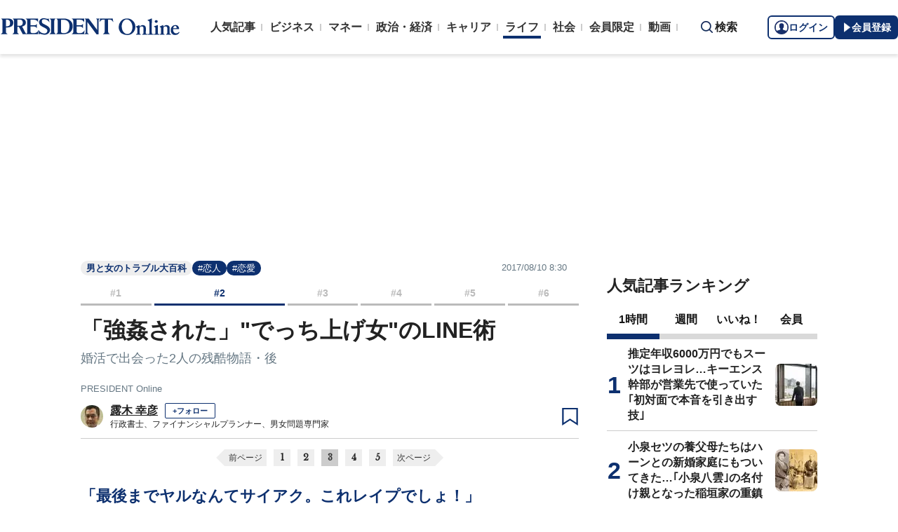

--- FILE ---
content_type: text/html; charset=utf-8
request_url: https://www.google.com/recaptcha/api2/aframe
body_size: 185
content:
<!DOCTYPE HTML><html><head><meta http-equiv="content-type" content="text/html; charset=UTF-8"></head><body><script nonce="oYFBYQV92xA2OSy3YLiZdw">/** Anti-fraud and anti-abuse applications only. See google.com/recaptcha */ try{var clients={'sodar':'https://pagead2.googlesyndication.com/pagead/sodar?'};window.addEventListener("message",function(a){try{if(a.source===window.parent){var b=JSON.parse(a.data);var c=clients[b['id']];if(c){var d=document.createElement('img');d.src=c+b['params']+'&rc='+(localStorage.getItem("rc::a")?sessionStorage.getItem("rc::b"):"");window.document.body.appendChild(d);sessionStorage.setItem("rc::e",parseInt(sessionStorage.getItem("rc::e")||0)+1);localStorage.setItem("rc::h",'1768612979548');}}}catch(b){}});window.parent.postMessage("_grecaptcha_ready", "*");}catch(b){}</script></body></html>

--- FILE ---
content_type: application/javascript
request_url: https://president.jp/op/analytics.js?domain=president.jp
body_size: -79
content:
var ISMLIB=ISMLIB||{};ISMLIB.ismuc='48071f3b-60af-45cd-aba9-38bac077b856'


--- FILE ---
content_type: text/javascript;charset=utf-8
request_url: https://p1cluster.cxense.com/p1.js
body_size: 100
content:
cX.library.onP1('3h6bqfaevvqrn1gualtabq5l2v');


--- FILE ---
content_type: text/javascript
request_url: https://president.jp/oo/uu/cl.cgi?rd=1768612970
body_size: -70
content:
ISMLIB.cookie='62046.64884955';
if (ISMLIB.rCookie('ismub')=='' ) ISMLIB.wCookie(ISMLIB.cookie);


--- FILE ---
content_type: application/javascript; charset=utf-8
request_url: https://fundingchoicesmessages.google.com/f/AGSKWxWykH5JsMxfj_cjmBpxvAy4iydGzi9peJlasoy80HcChFGMsq3kwyYuEAwhDNdxnBV4eIeCOiNnv3fE7_P3Kn-SE9WjENmpKfn-UMXxRVznBIkD_Br2t0ghhSr-CT0EgUSjGO4yu7tMgBIjimy9egNPmimgwg0I76Au1TmZvCsuvnzJ5bu-ZiufKqJk/_/ads468.=%22hyperfeed_story_id_%22]:-abp-has(input[data-next-question-id])/site_ads..com/adx//DispAd_
body_size: -1290
content:
window['e5b82a73-2b2e-42f7-bec9-6d58c8d3693e'] = true;

--- FILE ---
content_type: text/javascript;charset=utf-8
request_url: https://id.cxense.com/public/user/id?json=%7B%22identities%22%3A%5B%7B%22type%22%3A%22ckp%22%2C%22id%22%3A%22mkhmi053utu9ji4v%22%7D%2C%7B%22type%22%3A%22lst%22%2C%22id%22%3A%223h6bqfaevvqrn1gualtabq5l2v%22%7D%2C%7B%22type%22%3A%22cst%22%2C%22id%22%3A%223h6bqfaevvqrn1gualtabq5l2v%22%7D%5D%7D&callback=cXJsonpCB5
body_size: 206
content:
/**/
cXJsonpCB5({"httpStatus":200,"response":{"userId":"cx:srebx55wk8af10zmi2cn2zh3x:1r7cgn0qe4ejv","newUser":false}})

--- FILE ---
content_type: text/javascript;charset=utf-8
request_url: https://api.cxense.com/public/widget/data?json=%7B%22context%22%3A%7B%22referrer%22%3A%22%22%2C%22url%22%3A%22https%3A%2F%2Fpresident.jp%2Farticles%2F-%2F22821%3Fpage%3D3%22%2C%22neighborRemovalKeys%22%3A%5B%22recs-articleid%22%5D%2C%22neighbors%22%3A%5B%5D%2C%22categories%22%3A%7B%22testgroup%22%3A%2272%22%7D%2C%22parameters%22%3A%5B%7B%22key%22%3A%22userState%22%2C%22value%22%3A%22anon%22%7D%2C%7B%22key%22%3A%22page%22%2C%22value%22%3A%223%22%7D%2C%7B%22key%22%3A%22newuser%22%2C%22value%22%3A%22true%22%7D%2C%7B%22key%22%3A%22hour%22%2C%22value%22%3A%221%22%7D%2C%7B%22key%22%3A%22wday%22%2C%22value%22%3A%22Sat%22%7D%2C%7B%22key%22%3A%22testgroup%22%2C%22value%22%3A%2272%22%7D%5D%2C%22autoRefresh%22%3Afalse%2C%22browserTimezone%22%3A%220%22%7D%2C%22widgetId%22%3A%221d5ea4d9edaf5b0da3a8d749a6741af3eda9a9c0%22%2C%22user%22%3A%7B%22ids%22%3A%7B%22usi%22%3A%22mkhmi053utu9ji4v%22%7D%7D%2C%22prnd%22%3A%22mkhmi053y2xafdvr%22%7D&media=javascript&sid=9222314110584941878&widgetId=1d5ea4d9edaf5b0da3a8d749a6741af3eda9a9c0&resizeToContentSize=true&useSecureUrls=true&usi=mkhmi053utu9ji4v&rnd=1928090535&prnd=mkhmi053y2xafdvr&tzo=0&callback=cXJsonpCB3
body_size: 11022
content:
/**/
cXJsonpCB3({"httpStatus":200,"response":{"items":[{"recs-articleid":"","recs-rawtitle":"日本経済の「失われた25年」を克服するカギは「ホワイトカラーの生産性」革命にあり","slot":"3","click_url":"https://api.cxense.com/public/widget/click/[base64]","pst-sub-title":"ビジネスアナリストの不在が真因","pst-show-ad":"Sponsored","url":"https://president.jp/articles/-/106515?cx_referrertype=pan","og-image":"https://president.jp/pts/overlay/460x208_251226_sap.jpg","pst-square-image":"https://president.jp/pts/overlay/160x160_251226_sap.jpg"},{"recs-articleid":"","recs-rawtitle":"情報漏えいの盲点は「共用喫煙所」にあり。自社専用ブースが守る企業の機密と信頼","slot":"4","click_url":"https://api.cxense.com/public/widget/click/[base64]","pst-sub-title":"高セキュリティ企業が選ぶ新常識","pst-show-ad":"Sponsored","url":"https://president.jp/articles/-/106457?cx_referrertype=pan","og-image":"https://president.jp/pts/overlay/460x208_251226_jt2.jpg","pst-square-image":"https://president.jp/pts/overlay/160x160_251226_jt2.jpg"},{"recs-articleid":"","recs-rawtitle":"「なぜ売れたか」を説明できるか？成約率の差を話術やセンスで片づける営業の落とし穴","slot":"random","click_url":"https://api.cxense.com/public/widget/click/[base64]","pst-sub-title":"属人化している企業は要注意","pst-show-ad":"Sponsored","url":"https://president.jp/articles/-/106525?cx_referrertype=pan","og-image":"https://president.jp/pts/overlay/460x208_251226_umee.jpg","pst-square-image":"https://president.jp/pts/overlay/160x160_251226_umee.jpg"},{"recs-articleid":"","recs-rawtitle":"リスクを抑えながら安定して資産を増やす！　今「債券」の併せ持ちを検討すべき理由","slot":"random","click_url":"https://api.cxense.com/public/widget/click/[base64]","pst-sub-title":"世界の政治経済が不透明な時代に","pst-show-ad":"Sponsored","url":"https://president.jp/articles/-/106270?cx_referrertype=pan","og-image":"https://president.jp/pts/overlay/460x208_251224_pimco.jpg","pst-square-image":"https://president.jp/pts/overlay/160x160_251224_pimco.jpg"},{"recs-articleid":"","recs-rawtitle":"犯罪者をシステムに入れない！「非対面時代」だからこそ得られる情報で不正申込を検知","slot":"random","click_url":"https://api.cxense.com/public/widget/click/[base64]","pst-sub-title":"「狙われにくい銀行」を目指して","pst-show-ad":"Sponsored","url":"https://president.jp/articles/-/106492?cx_referrertype=pan","og-image":"https://president.jp/pts/overlay/460x208_251226_smbc.jpg","pst-square-image":"https://president.jp/pts/overlay/160x160_251226_smbc.jpg"},{"recs-articleid":"","recs-rawtitle":"東急不動産HDが重視する環境価値のマネタイズ、持続可能な脱炭素を支える事業力","slot":"random","click_url":"https://api.cxense.com/public/widget/click/[base64]","pst-sub-title":"企業価値を高める環境プレミアム","pst-show-ad":"Sponsored","url":"https://president.jp/articles/-/106517?cx_referrertype=pan","og-image":"https://president.jp/pts/overlay/460x208_251226_htt.jpg","pst-square-image":"https://president.jp/pts/overlay/160x160_251226_htt.jpg"},{"recs-articleid":"","recs-rawtitle":"福島県の食の力！畑・漁港・酒蔵を巡る体験型ランチFoodCamp","slot":"random","click_url":"https://api.cxense.com/public/widget/click/[base64]","pst-sub-title":"dancyu","pst-show-ad":"Sponsored","url":"https://dancyu.jp/read/2025_00010028.html?cx_referrertype=pola1","og-image":"https://president.jp/pts/overlay/460x208_251204_dfkankou01.jpg","pst-square-image":"https://president.jp/pts/overlay/160x160_251204_dfkankou01.jpg"},{"recs-articleid":"","recs-rawtitle":"新たなデジタル接点として、LINEミニアプリを導入する企業が増加している理由とは","slot":"random","click_url":"https://api.cxense.com/public/widget/click/[base64]","pst-sub-title":"行動を促すための役割を担う","pst-show-ad":"Sponsored","url":"https://president.jp/articles/-/106488?cx_referrertype=pan","og-image":"https://president.jp/pts/overlay/460x208_251226_ly.jpg","pst-square-image":"https://president.jp/pts/overlay/160x160_251226_ly.jpg"},{"recs-articleid":"78880","pst-author":"保坂 康介","collection":"通常記事","title":"「気弱で口下手な人」が交渉で勝つにはどうすべきか...むしろ「気弱で口下手のままでいい」といえる理由","url":"https://president.jp/articles/-/78880","og-image":"https://president.ismcdn.jp/mwimgs/e/0/1200wm/img_e077de1afe7fdc2908b6b49ff36479e5740754.jpg","pst-square-image":"https://president.ismcdn.jp/mwimgs/6/0/200wm/img_606adc81b4673cbeb64a63774eafe02262520.jpg","recs-rawtitle":"｢気弱で口下手な人｣が交渉で勝つにはどうすべきか…むしろ｢気弱で口下手のままでいい｣といえる理由 すべての交渉で大事なのは｢負ける｣技術 | PRESIDENT Online（プレジデントオンライン）","dominantthumbnail":"https://content-thumbnail.cxpublic.com/content/dominantthumbnail/63ba9b419fc17428a2f55516daf22545620d3272.jpg?696ada38","campaign":"1","testId":"7","id":"63ba9b419fc17428a2f55516daf22545620d3272","placement":"1000","click_url":"https://api.cxense.com/public/widget/click/[base64]","pst-sub-title":"すべての交渉で大事なのは「負ける」技術","recs-publishtime":"2024-02-29T06:00:00.000Z"},{"recs-articleid":"90837","pst-author":"木村 隆志","collection":"通常記事","title":"だから中居正広は電撃引退した...「女性トラブル報道」から35日の間にあったトップアイドルの知られざる苦悶","url":"https://president.jp/articles/-/90837","og-image":"https://president.ismcdn.jp/mwimgs/b/7/1200wm/img_b7afd79fc61086efbcf637c3db7fd50b1141858.jpg","pst-square-image":"https://president.ismcdn.jp/mwimgs/b/7/200wm/img_b7afd79fc61086efbcf637c3db7fd50b1141858.jpg","recs-rawtitle":"だから中居正広は電撃引退した…｢女性トラブル報道｣から35日の間にあったトップアイドルの知られざる苦悶 今後､彼の姿をテレビで二度と見られなくなるのか | PRESIDENT Online（プレジデントオンライン）","dominantthumbnail":"https://content-thumbnail.cxpublic.com/content/dominantthumbnail/45bf362df6e31eb6f0b18bac96081823c1b3a985.jpg?6962167d","campaign":"1","testId":"7","id":"45bf362df6e31eb6f0b18bac96081823c1b3a985","placement":"1000","click_url":"https://api.cxense.com/public/widget/click/[base64]","pst-sub-title":"今後、彼の姿をテレビで二度と見られなくなるのか","recs-publishtime":"2025-01-24T10:35:00.000Z"},{"recs-articleid":"65425","pst-author":"林 健太郎","collection":"通常記事","title":"まったく悪気がないのに相手を激怒させてしまう...そんな人が無意識に使っている「厄介な否定語」とは","url":"https://president.jp/articles/-/65425","og-image":"https://president.ismcdn.jp/mwimgs/a/2/1200wm/img_a26d411b1f339b474c387d97a885600d349946.jpg","pst-square-image":"https://president.ismcdn.jp/mwimgs/4/0/200wm/img_403be02724dce8445650ef35d5e1849f83722.jpg","recs-rawtitle":"まったく悪気がないのに相手を激怒させてしまう…そんな人が無意識に使っている｢厄介な否定語｣とは 悪気のないところに｢否定｣は存在する | PRESIDENT Online（プレジデントオンライン）","dominantthumbnail":"https://content-thumbnail.cxpublic.com/content/dominantthumbnail/f75107f17285217e0191ad87c4bff658c5a5fc70.jpg?693ff66c","campaign":"1","testId":"7","id":"f75107f17285217e0191ad87c4bff658c5a5fc70","placement":"1000","click_url":"https://api.cxense.com/public/widget/click/[base64]","pst-sub-title":"悪気のないところに「否定」は存在する","recs-publishtime":"2023-01-17T02:00:00.000Z"},{"recs-articleid":"97401","pst-author":"北 宏志","collection":"通常記事","title":"「これ、私の仕事ですか」という部下に三流はオドオドし、二流は受け流す、では一流は...舐められない上司の行動","url":"https://president.jp/articles/-/97401","og-image":"https://president.ismcdn.jp/mwimgs/4/8/1200wm/img_48a7bd26f7caab6e9b1703b20a28cf71577801.jpg","pst-square-image":"https://president.ismcdn.jp/mwimgs/1/8/200wm/img_18e9b874fd8f9755a9b60742d1e8cdff160020.jpg","recs-rawtitle":"｢これ､私の仕事ですか｣という部下に三流はオドオドし､二流は受け流す､では一流は…舐められない上司の行動 ｢飲みに誘って話を聞く｣は逆効果 | PRESIDENT Online（プレジデントオンライン）","dominantthumbnail":"https://content-thumbnail.cxpublic.com/content/dominantthumbnail/a40824965baf4eb35bcfd15f8e8fd125f9c7623f.jpg?69638c11","campaign":"1","testId":"7","id":"a40824965baf4eb35bcfd15f8e8fd125f9c7623f","placement":"1000","click_url":"https://api.cxense.com/public/widget/click/[base64]","pst-sub-title":"「飲みに誘って話を聞く」は逆効果","recs-publishtime":"2025-06-28T07:00:00.000Z"}],"template":"<!--%\n(function() {\n    var rnds = [];\n    var slots = [];\n    var isMobile = (window.cx_args && \"isMobile\" in cx_args) ? cx_args.isMobile : false;\n    var sorted = data.response.items.filter(function(v) {\n        if(v.slot) {\n            if(v.slot == \"random\") {\n              rnds.push(v);\n            }\n            else {\n              slots.push(v);\n            }\n            return false;\n        }\n        return true;\n    });\n    rnds.forEach(function(v) {\n      var pos = Math.floor(Math.random()*(sorted.length+1));\n      sorted.splice(pos,0,v);\n    });\n    slots.sort(function(a,b){return Number(a.slot) - Number(b.slot)})\n    slots.forEach(function(v) {\n      sorted.splice(Number(v.slot)-1,0,v);\n    });\n\n    for (var i=0; i<sorted.length; i++) {\n      var item = sorted[i];\n      var title = (item[\"title\"] || item[\"recs-rawtitle\"] || \"\\u3000\").split(/ [\\|｜]/)[0];\n      var shoulder = item[\"pst-shoulder\"] || \"\";\n      if(\"pst-show-ad\" in item) {\n        shoulder = item[\"pst-sub-title\"] || \"\";\n      }\n      var tieup = item[\"pst-tieup\"] || \"\";\n      var showad = item[\"pst-show-ad\"] || \"表示しない\";\n      var imgUrl;\n      if(isMobile) {\n        imgUrl = (item['pst-square-image']||item['og-image']).replace(\"/-/img_\", \"/320wm/img_\");\n      }\n      else {\n        imgUrl = item['og-image'].replace(\"/-/img_\", \"/460m/img_\");\n      }\n      var target = tieup == \"広告\" ? \"_blank\" : \"_top\";\n%-->\n  <li class=\"recommend__item\">\n    <a tmp:id=\"{{cX.clickTracker(item.click_url)}}\" tmp:href=\"{{item.url}}\" tmp:target=\"{{target}}\">\n      <div class=\"recommend__thum\">\n        <img tmp:src=\"{{imgUrl}}\" class=\"lazyload\" tmp:alt=\"{{title}}\">\n      </div>\n      <div class=\"recommend__body\">\n<!--%\n      if(shoulder !== \"\") {\n%-->\n        <p class=\"recommend__shoulder\">{{shoulder}}</p>\n<!--%\n      }\n%-->\n        <p class=\"recommend__mainTtl\">{{title}}</p>\n<!--%\n      if(showad !== \"表示しない\") {\n%-->\n        <p class=\"recommend__subTtl\" style=\"font-size: 1.1rem;\">{{showad}}</p>\n<!--%\n      }\n%-->\n      </div>\n    </a>\n  </li>\n<!--%\n  }\n}())\n%-->","prnd":"mkhmi053y2xafdvr"}})

--- FILE ---
content_type: application/x-javascript
request_url: https://macro.adnami.io/macro/hosts/adsm.macro.president.jp.js
body_size: 3915
content:
/*!
 * (c) Copyright Adnami ApS, all rights reserved.
 * 
 * Package: @adnami.io/adsm.macro.64c4e100-ad0f-45b4-91a8-e2f7a27632eb.js
 * Version: 1.0.2
 * Date:    2025-02-17T08:54:38.214Z
 * 
 */!function(e){var t={};function n(o){if(t[o])return t[o].exports;var i=t[o]={i:o,l:!1,exports:{}};return e[o].call(i.exports,i,i.exports,n),i.l=!0,i.exports}n.m=e,n.c=t,n.d=function(e,t,o){n.o(e,t)||Object.defineProperty(e,t,{enumerable:!0,get:o})},n.r=function(e){"undefined"!=typeof Symbol&&Symbol.toStringTag&&Object.defineProperty(e,Symbol.toStringTag,{value:"Module"}),Object.defineProperty(e,"__esModule",{value:!0})},n.t=function(e,t){if(1&t&&(e=n(e)),8&t)return e;if(4&t&&"object"==typeof e&&e&&e.__esModule)return e;var o=Object.create(null);if(n.r(o),Object.defineProperty(o,"default",{enumerable:!0,value:e}),2&t&&"string"!=typeof e)for(var i in e)n.d(o,i,function(t){return e[t]}.bind(null,i));return o},n.n=function(e){var t=e&&e.__esModule?function(){return e.default}:function(){return e};return n.d(t,"a",t),t},n.o=function(e,t){return Object.prototype.hasOwnProperty.call(e,t)},n.p="",n(n.s=0)}([function(e,t,n){var o=n(1),i=n(4),r=n(9),a=n(10),s=n(11),c=n(12),d={uuid:c.uuid,certifications:c.certifications,default:function(){var e=window.adsmtag=window.adsmtag||{},t=[];t.push((function(){i.run(),o.run()})),e.cmd=t.concat(e.cmd||[]),a.load(s.config.rmbRef)}};r.bootstrap(d)},function(e,t,n){var o=n(2),i=n(3);e.exports={run:function(){var e=window.adsmtag=window.adsmtag||{};e.mnemonics=e.mnemonics||[],-1===e.mnemonics.indexOf("css")&&(o.create(i,"adsmtag-css"),e.mnemonics.push("css"))}}},function(e,t){function n(e,t,n,o){try{"insertRule"in e?e.insertRule(t+"{"+n+"}",o):"addRule"in e&&e.addRule(t,n,o)}catch(e){}}function o(e,t,n,o){try{let i="@media "+t+"{";for(let e=0;e<n.length;e++)i+=n[e].selector+"{"+n[e].styles+"}";i+="}","insertRule"in e&&e.insertRule(i,o)}catch(e){}}e.exports={create:function(e,t){let i=window.document.createElement("style");i.styleSheet&&i.appendChild(window.document.createTextNode("")),(window.document.head||window.document.getElementsByTagName("head")[0]).appendChild(i);let r=i.sheet||i.styleSheet,a=r.cssRules||r.rules,s=e,c=[];e.selectors&&e.mediaQueries&&(s=e.selectors,c=e.mediaQueries);for(let e=0;e<s.length;e++)n(r,s[e].selector,s[e].styles,a.length);for(let e=0;e<c.length;e++)o(r,c[e].media,c[e].rules,a.length)}}},function(e,t){e.exports=[{selector:".adsm-skin #cx-swiper.is-show",styles:"max-width:1080px !important;margin:auto !important;"},{selector:".adsm-skin-fixed .adsm-wallpaper",styles:"top:0 !important;position:fixed !important;"},{selector:".adsm-skin .family,.adsm-skin footer",styles:"position:relative !important;"},{selector:".adsm-skin .l-contents__inner",styles:"position:relative !important;background-color:white !important;margin:unset !important;padding:15px 10px 15px 10px !important;width:1080px !important;"},{selector:".adsm-skin .area-billboard,.adsm-skin .l-contents.--top",styles:"margin-bottom:unset !important;"},{selector:".adsm-skin .family,.adsm-skin .l-footer",styles:"max-width:1080px !important;margin:auto !important;"},{selector:".adsm-skin .family__inner",styles:"padding:40px 10px !important;"},{selector:".adsm-skin .l-footer__inner,.adsm-skin .footerNav,.adsm-skin .footerNav__logo,.adsm-skin .footerNav__copyright",styles:"width:1060px !important;"},{selector:".adnm-topscroll:not(.adnm-topscroll-fixed) .l-header.is-animation",styles:"transform:none !important;"},{selector:".adnm-topscroll:not(.adnm-topscroll-fixed) .l-header.is-no-translate",styles:"top:0 !important;"}]},function(e,t,n){var o=n(5);e.exports={run:function(){var e=window.adsmtag=window.adsmtag||{};e.mnemonics=e.mnemonics||[],-1===e.mnemonics.indexOf("scripts")&&(o.run(),e.mnemonics.push("scripts"))}}},function(e,t,n){var o=n(6).functions.cloneCert;var i=n(7),r=n(8);e.exports={run:function(){window.adsm=window.adsm||{},window.adsm.certifications=window.adsm.certifications||[],window.adsm.certifications["adnami-canvas-desktop-topscroll"]={cert:{element:"body"},onDestroy:function(){},onLoaded:function(){},onInit:function(){function e(e,t,n){return e.addEventListener?e.addEventListener(t,n,!1):!!e.attachEvent&&e.attachEvent("on"+t,n)}function t(){var e="adnm-topscroll-fixed",t=document.querySelector(".adnm-topscroll-container-wrapper, .adnm-html-topscroll-frame-wrapper"),n=document.querySelector("html.adnm-topscroll");n&&(t.getBoundingClientRect().bottom>0?n.classList.remove(e):n.classList.add(e))}e(window,"scroll",t),e(window,"resize",t),e(window,"load",t)}},window.adsm.certifications["adnami-canvas-mobile-topscroll"]=o("adnami-canvas-desktop-topscroll"),window.adsm.certifications["adnami-canvas-mobile-midscroll"]={cert:{},onDestroy:function(){i.removeAutoHeightParents()},onLoaded:function(e){i.autoHeightParents(e)},onInit:function(){}},window.adsm.certifications["adnami-canvas-inline-expander-mobile"]=o("adnami-canvas-mobile-midscroll"),window.adsm.certifications["adnami-canvas-reel-expander-mobile"]=o("adnami-canvas-inline-expander-mobile"),window.adsm.certifications["adnami-midscroll-desktop"]={cert:{},onDestroy:function(){i.removeAutoHeightParents()},onLoaded:function(e){i.autoHeightParents(e)},onInit:function(){}},window.adsm.certifications["adnami-canvas-desktop-fluidskin"]={cert:{element:".l-wrapper",content:".l-contents.--top",sticky:!0,realignOnScroll:!0},onDestroy:function(){r.removeSideskinBannerResizeClass()},onLoaded:function(e){r.initSideSkinBannerResizeGeneric(e,2)},onInit:function(){function e(e,t,n){return e.addEventListener?e.addEventListener(t,n,!1):!!e.attachEvent&&e.attachEvent("on"+t,n)}function t(){var e="adsm-skin-fixed",t=document.querySelector(".adsm-skin-banner-parent"),n=document.querySelector("html.adsm-skin");n&&(t.getBoundingClientRect().top>0?n.classList.remove(e):n.classList.add(e))}e(window,"scroll",t),e(window,"resize",t),e(window,"load",t)}},window.adsm.certifications["adnami-canvas-seamless-skin"]=o("adnami-canvas-desktop-fluidskin")}}},function(e,t){var n={addEvent:function(e,t,n){return e.addEventListener?e.addEventListener(t,n,!1):!!e.attachEvent&&e.attachEvent("on"+t,n)},cloneCert:function(e){var t=JSON.parse(JSON.stringify(window.adsm.certifications[e]));return t.onInit=window.adsm.certifications[e].onInit,t.onDestroy=window.adsm.certifications[e].onDestroy,t.onLoaded=window.adsm.certifications[e].onLoaded,t}},o=function(){var e,t,n,o,i=document.getElementsByTagName("html")[0],r="10px",a="1500px",s="absolute",c="fixed";function d(){return i.getBoundingClientRect().top}function l(e,t,n){e&&(e.style.marginTop=t,e.style.position=n)}return{defineSkyWrappers:function(n,o){e=n,t=o},defineSkyArray:function(e){n=e},adjustSkys:function(){null!==document.querySelector("html.adsm-skin")||o?d()<-parseInt(a)?(l(e,r,c),l(t,r,c)):(l(e,a,s),l(t,a,s)):(l(e,r,c),l(t,r,c))},adjustSkycrapers:function(e,t){if(o)if(d()<e)for(var i=0;i<n.length;i++)l(n[i],t+"px",c);else for(i=0;i<n.length;i++)l(n[i],d()+Math.abs(e)+t+"px",c);else for(i=0;i<n.length;i++)l(n[i],t+"px",c)},enableFunctionality:function(e){o=e},overrideDefaultVals:function(e,t,n,o){r=e,a=t,s=n,c=o},getSkyArray:function(){return n}}}(),i=function(){var e,t=document.querySelector(".adnm-adwell"),n=window.setInterval((function(){var r=document.querySelector(".adnm-adwell iframe");if(o+=100,function(){return(e=t=document.querySelector(".adnm-adwell"),e?e.getBoundingClientRect().height:null)>100&&null!==document.querySelector(".adnm-adwell iframe");var e}())e=t.firstChild,clearInterval(n),t.style.maxWidth=((a=r)?a.getBoundingClientRect().width:null)+"px",i();else if(o>1e4)return clearInterval(n),!1;var a}),100),o=0;function i(){var n=document.createElement("div");t&&e&&(t.insertBefore(n,e),n.classList.add("adnm-adwell-close-button"),n.innerHTML="&#10006",document.querySelector(".adnm-adwell-close-button").addEventListener("click",r))}function r(){t&&(t.classList.add("adnm-adwell-gone"),t.classList.remove("adnm-adwell-full"))}return{insertCloseButton:i,addEvent:function(e,t,n){return e.addEventListener?e.addEventListener(t,n,!1):!!e.attachEvent&&e.attachEvent("on"+t,n)},adwellFullHeight:function(){t&&(t.classList.add("adnm-adwell-full"),setTimeout(r,7e3))}}}();e.exports={functions:n,adnamiSkyAdjuster:o,adnamiBottomBanner:i}},function(e,t){const n="adnm-interscroll-parent";function o(){document.querySelectorAll("."+n).forEach(e=>{e.classList.remove(n)})}const i="adnm-interscroll-creative-parent";let r=null,a=null;e.exports={addParentClass:function(e,t,i=!1){if(!function(e,t){let o=null,r=e;for(;r.parent&&r.parent!==window;)r=r.parent;const a=document.querySelectorAll("iframe");for(let e=0;e<a.length;e++)if(a[e].contentWindow===r){o=a[e].parentNode;break}for(let e=0;e<t;e++)o=o.parentNode,i&&o.classList.add(n);return o.classList.contains(n)||o.classList.add(n),o}(e,t))return o(),console.error("Could not find format parent element")},removeParentClass:o,autoHeightParents:function(e){r=document.createElement("style"),document.head.appendChild(r),r.innerHTML=`.${i} { height: auto !important; max-height: unset !important; display: block !important }`,function(e){let t=null,n=e;for(;n.parent&&n.parent!==window;)n=n.parent;const o=document.querySelectorAll("iframe");for(let e=0;e<o.length;e++)if(o[e].contentWindow===n){t=o[e].parentNode;break}a=t.offsetHeight,t=t.parentNode;for(;"body"!==t.tagName.toLowerCase();)t.offsetHeight<a&&t.classList.add(i),t=t.parentNode}(e)},removeAutoHeightParents:function(){document.querySelectorAll("."+i).forEach(e=>{e.classList.remove(i)}),r&&r.parentElement.removeChild(r)}}},function(e,t){const n="adsm-skin-parent";function o(){document.querySelectorAll("."+n).forEach(e=>{e.classList.remove(n)})}const i="adsm-skin-banner-parent";let r=null;const a="adnm-skin-sky-selector";let s=null,c=[];function d(){for(let e=0;e<c.length;e++){const t=document.querySelectorAll(c[e].skySelectors),n=document.querySelector(c[e].alignSelector);if(t.length>0&&n){if(t[0].classList.contains(`${a}-${e}`)){const o=t[0].getBoundingClientRect().top,i=n.getBoundingClientRect().bottom;Math.abs(o-i-c[e].spacing)>1&&l()}if(c[e].restoreWhenUnder){n.getBoundingClientRect().bottom<0?t.forEach(t=>{t.classList.remove(`${a}-${e}`)}):t.forEach(t=>{t.classList.add(`${a}-${e}`)})}}}}function l(){if(0===c.length)return;s.innerHTML="";let e="";for(let n=0;n<c.length;n++){const o=document.querySelectorAll(c[n].skySelectors);if(0===o.length)return console.error("Could not find any skys to target");const i=document.querySelector(c[n].alignSelector);if(!i)return console.error("Could not find element to align under");o.forEach(e=>{e.classList.add(`${a}-${n}`)});const r=o[0];let d=0,l=t(d,n);s.innerHTML=e+l;const m=window.scrollY+r.getBoundingClientRect().top,u=window.scrollY+i.getBoundingClientRect().top+i.offsetHeight;d=c[n].spacing+u-m,e+=t(d,n),s.innerHTML=e}function t(e,t){return`.adsm-skin .${a}-${t} { margin-top: 0px !important; position: ${c[t].cssPosition} !important; top: ${e}px !important; } `}}e.exports={initSideSkinBannerResizeGeneric:function(e,t=2){let n=null;if(!document.querySelector(window.adsm.certifications["adnami-canvas-desktop-fluidskin"].cert.content))return console.error("Could not find element to wrap around");if(r=document.createElement("style"),document.head.appendChild(r),!function(e,t){let o=null,r=e;for(;r.parent&&r.parent!==window;)r=r.parent;const a=document.querySelectorAll("iframe");for(let e=0;e<a.length;e++)if(a[e].contentWindow===r){o=a[e].parentNode;break}n=o.parentNode;for(let e=0;e<t;e++)o=o.parentNode,o.classList.add(i);return o}(e,t))return o(),console.error("Could not find format parent element");function a(){if(r){const e=document.querySelector(window.adsm.certifications["adnami-canvas-desktop-fluidskin"].cert.content).offsetWidth;r.innerHTML=`.adsm-skin .${i} {min-width: unset !important; max-width: unset !important; width: ${e}px !important; margin-left: auto !important; margin-right: auto !important; height: auto !important; max-height: unset !important;`}}window.addEventListener?window.addEventListener("resize",a,!1):window.attachEvent("resize",a),a()},removeSideskinBannerResizeClass:function(){r&&r.parentElement.removeChild(r),document.removeEventListener("resize",applyStyling),document.querySelectorAll("."+i).forEach(e=>{e.classList.remove(i)})},addParentClass:function(e,t,o=!1){if(!function(e,t){let i=null,r=e;for(;r.parent&&r.parent!==window;)r=r.parent;const a=document.querySelectorAll("iframe");for(let e=0;e<a.length;e++)if(a[e].contentWindow===r){i=a[e].parentNode;break}for(let e=0;e<t;e++)i=i.parentNode,o&&i.classList.add(n);i.classList.contains(n)||i.classList.add(n);return i}(e,t))return console.error("Could not find format parent element")},removeParentClass:o,alignSkys:function(e,t,n=null,o=20,i="absolute"){n||(n=".adsm-wallpaper"),c.push({skySelectors:e,restoreWhenUnder:t,alignSelector:n,spacing:o,cssPosition:i}),l()},removeAlignSkys:function(){s.parentElement.removeChild(s),c=[];for(let e=0;e<c.length;e++){document.querySelectorAll(c[e].skySelectors).forEach(t=>{t.classList.contains(`${a}-${e}`)&&t.classList.remove(`${a}-${e}`)})}window.removeEventListener("resize",l),window.removeEventListener("scroll",d)},initAlignSkys:function(){s=document.createElement("style"),document.head.appendChild(s),window.addEventListener("resize",l),window.addEventListener("scroll",d)}}},function(e,t){e.exports={bootstrap:function(e){var t=window.adsmtag=window.adsmtag||{};t.macro?t.macro.uuid===e.uuid||t.mnemonics||(t.macro.uuid=e.uuid,t.macro.loaded=!0,t.macro.certifications=e.certifications||void 0,e.default()):(t.macro={},t.macro.uuid=e.uuid,t.macro.loaded=!0,t.macro.certifications=e.certifications||void 0,e.default())}}},function(e,t){e.exports={load:function(e,t){var n=document.createElement("script");t&&(n.id=t),n.async=!0,n.type="text/javascript",n.src=e;var o=document.getElementsByTagName("script")[0];o.parentNode.insertBefore(n,o)},loadDefer:function(e,t){var n=document.createElement("script");t&&(n.id=t),n.async=!0,n.type="text/javascript",n.src=e;var o=document.getElementsByTagName("script")[0];o.parentNode.insertBefore(n,o)},loadSync:function(e,t){var n=document.createElement("script");t&&(n.id=t),n.type="text/javascript",n.src=e;var o=document.getElementsByTagName("script")[0];o.parentNode.insertBefore(n,o)}}},function(e,t){var n,o,i={getMacroRmbRef:function(){return o},getMacroEdgeRef:function(){return n},edgeRef:n="https://macro.adnami.io/macro/gen/adsm.macro.rmb.js",edgeRefLegacy:"https://macro.adnami.io/macro/gen/adsm.macro.rmb.js",rmbRef:o="https://macro.adnami.io/macro/gen/adsm.macro.rmb.js",lazyLoadEdge:"https://macro.adnami.io/macro/gen/adsm.macro.rmb.js",boosterRef:""};e.exports={config:i}},function(e,t){(function(t){const n={dirname:t,url:"https://adnami.io/",uuid:"64c4e100-ad0f-45b4-91a8-e2f7a27632eb",inject:!1};e.exports=n}).call(this,"/")}]);

--- FILE ---
content_type: text/javascript;charset=utf-8
request_url: https://api.cxense.com/public/widget/data?json=%7B%22context%22%3A%7B%22referrer%22%3A%22%22%2C%22url%22%3A%22https%3A%2F%2Fpresident.jp%2Farticles%2F-%2F22821%3Fpage%3D3%22%2C%22neighborRemovalKeys%22%3A%5B%22recs-articleid%22%5D%2C%22neighbors%22%3A%5B%2278880%22%2C%2290837%22%2C%2265425%22%2C%2297401%22%5D%2C%22categories%22%3A%7B%22testgroup%22%3A%2272%22%7D%2C%22parameters%22%3A%5B%7B%22key%22%3A%22userState%22%2C%22value%22%3A%22anon%22%7D%2C%7B%22key%22%3A%22page%22%2C%22value%22%3A%223%22%7D%2C%7B%22key%22%3A%22newuser%22%2C%22value%22%3A%22true%22%7D%2C%7B%22key%22%3A%22hour%22%2C%22value%22%3A%221%22%7D%2C%7B%22key%22%3A%22wday%22%2C%22value%22%3A%22Sat%22%7D%2C%7B%22key%22%3A%22testgroup%22%2C%22value%22%3A%2272%22%7D%2C%7B%22key%22%3A%22testGroup%22%2C%22value%22%3A%2272%22%7D%2C%7B%22key%22%3A%22loadDelay%22%2C%22value%22%3A%225.2%22%7D%2C%7B%22key%22%3A%22newuser_S%22%2C%22value%22%3A%22true%22%7D%2C%7B%22key%22%3A%22testgroup%22%2C%22value%22%3A%2272%22%7D%5D%2C%22autoRefresh%22%3Afalse%2C%22browserTimezone%22%3A%220%22%7D%2C%22widgetId%22%3A%224daffbdc0160aa7b97c26289968b081f66421471%22%2C%22user%22%3A%7B%22ids%22%3A%7B%22usi%22%3A%22mkhmi053utu9ji4v%22%7D%7D%2C%22prnd%22%3A%22mkhmi053y2xafdvr%22%7D&media=javascript&sid=9222314110584941878&widgetId=4daffbdc0160aa7b97c26289968b081f66421471&resizeToContentSize=true&useSecureUrls=true&usi=mkhmi053utu9ji4v&rnd=707017216&prnd=mkhmi053y2xafdvr&tzo=0&callback=cXJsonpCB4
body_size: 12088
content:
/**/
cXJsonpCB4({"httpStatus":200,"response":{"items":[{"recs-articleid":"","recs-rawtitle":"日本経済の「失われた25年」を克服するカギは「ホワイトカラーの生産性」革命にあり","slot":"3","click_url":"https://api.cxense.com/public/widget/click/[base64]","pst-sub-title":"ビジネスアナリストの不在が真因","pst-show-ad":"Sponsored","url":"https://president.jp/articles/-/106515?cx_referrertype=pan","og-image":"https://president.jp/pts/overlay/460x208_251226_sap.jpg","pst-square-image":"https://president.jp/pts/overlay/160x160_251226_sap.jpg"},{"recs-articleid":"","recs-rawtitle":"情報漏えいの盲点は「共用喫煙所」にあり。自社専用ブースが守る企業の機密と信頼","slot":"4","click_url":"https://api.cxense.com/public/widget/click/[base64]","pst-sub-title":"高セキュリティ企業が選ぶ新常識","pst-show-ad":"Sponsored","url":"https://president.jp/articles/-/106457?cx_referrertype=pan","og-image":"https://president.jp/pts/overlay/460x208_251226_jt2.jpg","pst-square-image":"https://president.jp/pts/overlay/160x160_251226_jt2.jpg"},{"recs-articleid":"","recs-rawtitle":"福島県の食の力！畑・漁港・酒蔵を巡る体験型ランチFoodCamp","slot":"random","click_url":"https://api.cxense.com/public/widget/click/[base64]","pst-sub-title":"dancyu","pst-show-ad":"Sponsored","url":"https://dancyu.jp/read/2025_00010028.html?cx_referrertype=pola1","og-image":"https://president.jp/pts/overlay/460x208_251204_dfkankou01.jpg","pst-square-image":"https://president.jp/pts/overlay/160x160_251204_dfkankou01.jpg"},{"recs-articleid":"104771","pst-author":"昼間 たかし","collection":"Collection 1","title":"「ばけばけ」では描けない\"妾騒動\"の知られざる史実...小泉八雲が「送り込まれた愛人候補」を拒み続けたワケ","url":"https://president.jp/articles/-/104771","og-image":"https://president.ismcdn.jp/mwimgs/5/4/1200wm/img_54ee25b5f333c9a40d8bec1826b3b78c971514.jpg","pst-square-image":"https://president.ismcdn.jp/mwimgs/e/e/200wm/img_ee0698d4756f573b6f863633044ee9b9293230.jpg","recs-rawtitle":"｢ばけばけ｣では描けない\"妾騒動\"の知られざる史実…小泉八雲が｢送り込まれた愛人候補｣を拒み続けたワケ 旅館夫婦の\"勘違い\"にブチ切れていた | PRESIDENT Online（プレジデントオンライン）","dominantthumbnail":"https://content-thumbnail.cxpublic.com/content/dominantthumbnail/512ae62aa58602ffdc9376643bcd27765331c2ae.jpg?6961ffcc","campaign":"1","testId":"10","id":"512ae62aa58602ffdc9376643bcd27765331c2ae","placement":"1000","click_url":"https://api.cxense.com/public/widget/click/[base64]","pst-sub-title":"旅館夫婦の\"勘違い\"にブチ切れていた","recs-publishtime":"2025-11-11T22:00:00.000Z"},{"recs-articleid":"76938","pst-author":"立川 健悟","collection":"Collection 1","title":"「本当のお金持ち」はポルシェやフェラーリには乗っていない...FPが実際に目にした「富裕層のクルマ」の真実","url":"https://president.jp/articles/-/76938","og-image":"https://president.ismcdn.jp/mwimgs/8/b/1200wm/img_8bcb334dc5dd0b9120dafe661989d1b7898251.jpg","pst-square-image":"https://president.ismcdn.jp/mwimgs/0/8/200wm/img_08d7d93f0d5e7fd0aab307a8c61ace8280362.jpg","recs-rawtitle":"｢本当のお金持ち｣はポルシェやフェラーリには乗っていない…FPが実際に目にした｢富裕層のクルマ｣の真実 車体の色はほとんどが白か黒 | PRESIDENT Online（プレジデントオンライン）","dominantthumbnail":"https://content-thumbnail.cxpublic.com/content/dominantthumbnail/c83e4fd8e4adb1b824edd1f711dd311181668eea.jpg?6934f5b3","campaign":"1","testId":"10","id":"c83e4fd8e4adb1b824edd1f711dd311181668eea","placement":"1000","click_url":"https://api.cxense.com/public/widget/click/[base64]","pst-sub-title":"車体の色はほとんどが白か黒","recs-publishtime":"2023-12-27T04:00:00.000Z"},{"recs-articleid":"98456","pst-author":"高森 明勅","collection":"Collection 1","title":"「ゆくゆくは愛子に天皇になってほしい」そう願う上皇陛下の心を無にした...悠仁さま誕生を利用した政府の罪","url":"https://president.jp/articles/-/98456","og-image":"https://president.ismcdn.jp/mwimgs/0/b/1200wm/img_0bebaab0710b68a4d50b0c8112134cfd1961253.jpg","pst-square-image":"https://president.ismcdn.jp/mwimgs/b/d/200wm/img_bdec4103fc5bcafa71c4751e41c7f8cd271719.jpg","recs-rawtitle":"｢ゆくゆくは愛子に天皇になってほしい｣そう願う上皇陛下の心を無にした…悠仁さま誕生を利用した政府の罪 政府は見え透いたトリックで国民を錯覚させた | PRESIDENT Online（プレジデントオンライン）","dominantthumbnail":"https://content-thumbnail.cxpublic.com/content/dominantthumbnail/ef58745a11a1c2193d92de5b68c0b8dc9a81b749.jpg?6962036c","campaign":"1","testId":"10","id":"ef58745a11a1c2193d92de5b68c0b8dc9a81b749","placement":"1000","click_url":"https://api.cxense.com/public/widget/click/[base64]","pst-sub-title":"政府は見え透いたトリックで国民を錯覚させた","recs-publishtime":"2025-07-24T23:00:00.000Z"},{"recs-articleid":"93444","pst-author":"プレジデント編集部","collection":"Collection 1","title":"「熟年離婚で一生賃貸が決定でも全然余裕」68歳女性が年金の他に現役時代から準備していた+月20万円の収入源","url":"https://president.jp/articles/-/93444","og-image":"https://president.ismcdn.jp/mwimgs/2/9/1200wm/img_298c46eefafbb00416c95bee977cc7761963022.jpg","pst-square-image":"https://president.ismcdn.jp/mwimgs/5/e/200wm/img_5edb16640517827c7b425d65f7c44197178852.jpg","recs-rawtitle":"｢熟年離婚で一生賃貸が決定でも全然余裕｣68歳女性が年金の他に現役時代から準備していた+月20万円の収入源 下の娘が結婚した段階で自営業の夫をバッサリ切った | PRESIDENT Online（プレジデントオンライン）","dominantthumbnail":"https://content-thumbnail.cxpublic.com/content/dominantthumbnail/aab5858085a3554f8272388b1b95950d8de97a03.jpg?6962263b","campaign":"1","testId":"10","id":"aab5858085a3554f8272388b1b95950d8de97a03","placement":"1000","click_url":"https://api.cxense.com/public/widget/click/[base64]","pst-sub-title":"下の娘が結婚した段階で自営業の夫をバッサリ切った","recs-publishtime":"2025-03-28T09:00:00.000Z"},{"recs-articleid":"104318","pst-author":"長谷川 洋二","collection":"Collection 1","title":"松江いちの美人が「きれいな物乞い」に...「ばけばけ」でも描かれた小泉セツの実母がたどった没落人生","url":"https://president.jp/articles/-/104318","og-image":"https://president.ismcdn.jp/mwimgs/b/8/1200wm/img_b8f0e802bff253e4fbe55574534968a7588595.jpg","pst-square-image":"https://president.ismcdn.jp/mwimgs/e/1/200wm/img_e111ebcbe933213c3727e364f31c354b278525.jpg","recs-rawtitle":"松江いちの美人が｢きれいな物乞い｣に…｢ばけばけ｣でも描かれた小泉セツの実母がたどった没落人生 没落しても家事ひとつできない家老の一人娘 | PRESIDENT Online（プレジデントオンライン）","dominantthumbnail":"https://content-thumbnail.cxpublic.com/content/dominantthumbnail/4e8a98620fabadfc70586aefbb7a27659f846757.jpg?69621df9","campaign":"1","testId":"10","id":"4e8a98620fabadfc70586aefbb7a27659f846757","placement":"1000","click_url":"https://api.cxense.com/public/widget/click/[base64]","pst-sub-title":"没落しても家事ひとつできない家老の一人娘","recs-publishtime":"2025-11-04T23:00:00.000Z"},{"recs-articleid":"102073","pst-author":"北野 隆一","collection":"Collection 1","title":"私には明瞭にモノを言うが、他人には曖昧な言葉を使う...昭和天皇が「総理大臣にしてはならぬ」と語った政治家","url":"https://president.jp/articles/-/102073","og-image":"https://president.ismcdn.jp/mwimgs/b/5/1200wm/img_b57dac3d25925dae324d144641d0cb1c1538358.jpg","pst-square-image":"https://president.ismcdn.jp/mwimgs/6/3/200wm/img_63da01b7598d2a09ddae41ab874373d4209303.jpg","recs-rawtitle":"私には明瞭にモノを言うが､他人には曖昧な言葉を使う…昭和天皇が｢総理大臣にしてはならぬ｣と語った政治家 ｢どーも陸軍のものは常識が乏しい｣ | PRESIDENT Online（プレジデントオンライン）","dominantthumbnail":"https://content-thumbnail.cxpublic.com/content/dominantthumbnail/39fa000e367b0ba6804e44f8ed44297591c6fd0a.jpg?696200e6","campaign":"1","testId":"10","id":"39fa000e367b0ba6804e44f8ed44297591c6fd0a","placement":"1000","click_url":"https://api.cxense.com/public/widget/click/[base64]","pst-sub-title":"「どーも陸軍のものは常識が乏しい」","recs-publishtime":"2025-09-13T08:00:00.000Z"},{"recs-articleid":"99564","pst-author":"山本 久美子","collection":"Collection 1","title":"なぜ日本人夫婦の3組に1組が離婚するのか...「価値観の違い」でも「セックスレス」でもない本当の原因","url":"https://president.jp/articles/-/99564","og-image":"https://president.ismcdn.jp/mwimgs/8/e/1200wm/img_8ea999dffd1cfad6ed5b4b26d95ca8d22000947.jpg","pst-square-image":"https://president.ismcdn.jp/mwimgs/0/6/200wm/img_06ce541174c56b16268e21a07878a2bb244137.jpg","recs-rawtitle":"なぜ日本人夫婦の3組に1組が離婚するのか…｢価値観の違い｣でも｢セックスレス｣でもない本当の原因 たったこれをするだけで最強の夫婦になれる | PRESIDENT Online（プレジデントオンライン）","dominantthumbnail":"https://content-thumbnail.cxpublic.com/content/dominantthumbnail/ca04828603bf14dd14317b12c4aa6142dccdd302.jpg?6962036c","campaign":"1","testId":"10","id":"ca04828603bf14dd14317b12c4aa6142dccdd302","placement":"1000","click_url":"https://api.cxense.com/public/widget/click/[base64]","pst-sub-title":"たったこれをするだけで最強の夫婦になれる","recs-publishtime":"2025-08-14T00:00:00.000Z"},{"recs-articleid":"103579","pst-author":"城本 勝","collection":"Collection 1","title":"高市早苗氏でも、麻生太郎氏でもない...「まさかの自公連立崩壊」で今もっとも頭を抱えている政治家の名前","url":"https://president.jp/articles/-/103579","og-image":"https://president.ismcdn.jp/mwimgs/6/0/1200wm/img_6032864e3e5d5335a1c6738e51ede470660524.jpg","pst-square-image":"https://president.ismcdn.jp/mwimgs/0/e/200wm/img_0ecf3b21da8b4a00f8b68301e5a37a6c68499.jpg","recs-rawtitle":"高市早苗氏でも､麻生太郎氏でもない…｢まさかの自公連立崩壊｣で今もっとも頭を抱えている政治家の名前 出方を間違えれば政治生命があやうくなる | PRESIDENT Online（プレジデントオンライン）","dominantthumbnail":"https://content-thumbnail.cxpublic.com/content/dominantthumbnail/36649d56f2fac07f71ba40a27d8ac5bd17856a51.jpg?69621fce","campaign":"1","testId":"10","id":"36649d56f2fac07f71ba40a27d8ac5bd17856a51","placement":"1000","click_url":"https://api.cxense.com/public/widget/click/[base64]","pst-sub-title":"出方を間違えれば政治生命があやうくなる","recs-publishtime":"2025-10-11T02:00:00.000Z"},{"recs-articleid":"96180","pst-author":["堀川 惠子","荻上 チキ"],"collection":"Collection 1","title":"意識がなくなっても延命のために透析を回す...約4万人が亡くなる血液透析の出口が「生き地獄」になった理由","url":"https://president.jp/articles/-/96180","og-image":"https://president.ismcdn.jp/mwimgs/f/2/1200wm/img_f20f7ab35e5f7e6e39f40fda67ac178d1281162.jpg","pst-square-image":"https://president.ismcdn.jp/mwimgs/0/e/200wm/img_0e7d25b23b3b7b36f31589fa213c674356848.jpg","recs-rawtitle":"意識がなくなっても延命のために透析を回す…約4万人が亡くなる血液透析の出口が｢生き地獄｣になった理由 緩和医療をがん患者に限定している国は世界に見当たらない | PRESIDENT Online（プレジデントオンライン）","dominantthumbnail":"https://content-thumbnail.cxpublic.com/content/dominantthumbnail/f75cd5a159d10903099b6dd7b179f7a39f55e087.jpg?696628fc","campaign":"1","testId":"10","id":"f75cd5a159d10903099b6dd7b179f7a39f55e087","placement":"1000","click_url":"https://api.cxense.com/public/widget/click/[base64]","pst-sub-title":"緩和医療をがん患者に限定している国は世界に見当たらない","recs-publishtime":"2025-05-31T06:00:00.000Z"}],"template":"<!--%\n(function() {\n    var rnds = [];\n    var slots = [];\n    var isMobile = (window.cx_args && \"isMobile\" in cx_args) ? cx_args.isMobile : false;\n    var sorted = data.response.items.filter(function(v) {\n        if(v.slot) {\n            if(v.slot == \"random\") {\n              rnds.push(v);\n            }\n            else {\n              slots.push(v);\n            }\n            return false;\n        }\n        return true;\n    });\n    rnds.forEach(function(v) {\n      var pos = Math.floor(Math.random()*(sorted.length+1));\n      sorted.splice(pos,0,v);\n    });\n    slots.sort(function(a,b){return Number(a.slot) - Number(b.slot)})\n    slots.forEach(function(v) {\n      sorted.splice(Number(v.slot)-1,0,v);\n    });\n\n    for (var i=0; i<sorted.length; i++) {\n      var item = sorted[i];\n      var title = (item[\"title\"] || item[\"recs-rawtitle\"] || \"\\u3000\").split(/ [\\|｜]/)[0];\n      var shoulder = item[\"pst-shoulder\"] || \"\";\n      if(\"pst-show-ad\" in item) {\n        shoulder = item[\"pst-sub-title\"] || \"\";\n      }\n      var tieup = item[\"pst-tieup\"] || \"\";\n      var showad = item[\"pst-show-ad\"] || \"表示しない\";\n      var imgUrl;\n      if(isMobile) {\n        imgUrl = (item['pst-square-image']||item['og-image']).replace(\"/-/img_\", \"/320wm/img_\");\n      }\n      else {\n        imgUrl = item['og-image'].replace(\"/-/img_\", \"/460m/img_\");\n      }\n      var target = tieup == \"広告\" ? \"_blank\" : \"_top\";\n%-->\n  <li class=\"recommend__item\">\n    <a tmp:id=\"{{cX.clickTracker(item.click_url)}}\" tmp:href=\"{{item.url}}\" tmp:target=\"{{target}}\">\n      <div class=\"recommend__thum\">\n        <img tmp:src=\"{{imgUrl}}\" class=\"lazyload\" tmp:alt=\"{{title}}\">\n      </div>\n      <div class=\"recommend__body\">\n<!--%\n      if(shoulder !== \"\") {\n%-->\n        <p class=\"recommend__shoulder\">{{shoulder}}</p>\n<!--%\n      }\n%-->\n        <p class=\"recommend__mainTtl\">{{title}}</p>\n<!--%\n      if(showad !== \"表示しない\") {\n%-->\n        <p class=\"recommend__subTtl\" style=\"font-size: 1.1rem;\">{{showad}}</p>\n<!--%\n      }\n%-->\n      </div>\n    </a>\n  </li>\n<!--%\n  }\n}())\n%-->","prnd":"mkhmi053y2xafdvr"}})

--- FILE ---
content_type: text/javascript
request_url: https://rumcdn.geoedge.be/1e55f8df-3eb3-449b-9333-3b100671f740/grumi.js
body_size: 81125
content:
var grumiInstance = window.grumiInstance || { q: [] };
(function createInstance (window, document, options = { shouldPostponeSample: false }) {
	!function r(i,o,a){function s(n,e){if(!o[n]){if(!i[n]){var t="function"==typeof require&&require;if(!e&&t)return t(n,!0);if(c)return c(n,!0);throw new Error("Cannot find module '"+n+"'")}e=o[n]={exports:{}};i[n][0].call(e.exports,function(e){var t=i[n][1][e];return s(t||e)},e,e.exports,r,i,o,a)}return o[n].exports}for(var c="function"==typeof require&&require,e=0;e<a.length;e++)s(a[e]);return s}({1:[function(e,t,n){var r=e("./config.js"),i=e("./utils.js");t.exports={didAmazonWin:function(e){var t=e.meta&&e.meta.adv,n=e.preWinningAmazonBid;return n&&(t=t,!i.isEmptyObj(r.amazonAdvIds)&&r.amazonAdvIds[t]||(t=e.tag,e=n.amzniid,t.includes("apstag.renderImp(")&&t.includes(e)))},setAmazonParametersToSession:function(e){var t=e.preWinningAmazonBid;e.pbAdId=void 0,e.hbCid=t.crid||"N/A",e.pbBidder=t.amznp,e.hbCpm=t.amznbid,e.hbVendor="A9",e.hbTag=!0}}},{"./config.js":5,"./utils.js":24}],2:[function(e,t,n){var l=e("./session"),r=e("./urlParser.js"),m=e("./utils.js"),i=e("./domUtils.js").isIframe,f=e("./htmlParser.js"),g=e("./blackList").match,h=e("./ajax.js").sendEvent,o=".amazon-adsystem.com",a="/dtb/admi",s="googleads.g.doubleclick.net",e="/pagead/",c=["/pagead/adfetch",e+"ads"],d=/<iframe[^>]*src=['"]https*:\/\/ads.\w+.criteo.com\/delivery\/r\/.+<\/iframe>/g,u={};var p={adsense:{type:"jsonp",callbackName:"a"+ +new Date,getJsUrl:function(e,t){return e.replace("output=html","output=json_html")+"&callback="+t},getHtml:function(e){e=e[m.keys(e)[0]];return e&&e._html_},shouldRender:function(e){var e=e[m.keys(e)[0]],t=e&&e._html_,n=e&&e._snippet_,e=e&&e._empty_;return n&&t||e&&t}},amazon:{type:"jsonp",callbackName:"apstag.renderImp",getJsUrl:function(e){return e.replace("/admi?","/admj?").replace("&ep=%7B%22ce%22%3A%221%22%7D","")},getHtml:function(e){return e.html},shouldRender:function(e){return e.html}},criteo:{type:"js",getJsHtml:function(e){var t,n=e.match(d);return n&&(t=(t=n[0].replace(/iframe/g,"script")).replace(/afr.php|display.aspx/g,"ajs.php")),e.replace(d,t)},shouldRender:function(e){return"loading"===e.readyState}}};function y(e){var t,n=e.url,e=e.html;return n&&((n=r.parse(n)).hostname===s&&-1<c.indexOf(n.pathname)&&(t="adsense"),-1<n.hostname.indexOf(o))&&-1<n.pathname.indexOf(a)&&(t="amazon"),(t=e&&e.match(d)?"criteo":t)||!1}function v(r,i,o,a){e=i,t=o;var e,t,n,s=function(){e.src=t,h({type:"adfetch-error",meta:JSON.stringify(l.meta)})},c=window,d=r.callbackName,u=function(e){var t,n=r.getHtml(e),e=(l.bustedUrl=o,l.bustedTag=n,r.shouldRender(e));t=n,(t=f.parse(t))&&t.querySelectorAll&&(t=m.map(t.querySelectorAll("[src], [href]"),function(e){return e.src||e.href}),m.find(t,function(e){return g(e).match}))&&h({type:"adfetch",meta:JSON.stringify(l.meta)}),!a(n)&&e?(t=n,"srcdoc"in(e=i)?e.srcdoc=t:((e=e.contentWindow.document).open(),e.write(t),e.close())):s()};for(d=d.split("."),n=0;n<d.length-1;n++)c[d[n]]={},c=c[d[n]];c[d[n]]=u;var u=r.getJsUrl(o,r.callbackName),p=document.createElement("script");p.src=u,p.onerror=s,p.onload=function(){h({type:"adfetch-loaded",meta:JSON.stringify(l.meta)})},document.scripts[0].parentNode.insertBefore(p,null)}t.exports={shouldBust:function(e){var t,n=e.iframe,r=e.url,e=e.html,r=(r&&n&&(t=i(n)&&!u[n.id]&&y({url:r}),u[n.id]=!0),y({html:e}));return t||r},bust:function(e){var t=e.iframe,n=e.url,r=e.html,i=e.doc,o=e.inspectHtml;return"jsonp"===(e=p[y(e)]).type?v(e,t,n,o):"js"===e.type?(t=i,n=r,i=(o=e).getJsHtml(n),l.bustedTag=n,!!o.shouldRender(t)&&(t.write(i),!0)):void 0},checkAndBustFriendlyAmazonFrame:function(e,t){(e=e.defaultView&&e.defaultView.frameElement&&e.defaultView.frameElement.id)&&e.startsWith("apstag")&&(l.bustedTag=t)}}},{"./ajax.js":3,"./blackList":4,"./domUtils.js":8,"./htmlParser.js":13,"./session":21,"./urlParser.js":23,"./utils.js":24}],3:[function(e,t,n){var i=e("./utils.js"),o=e("./config.js"),r=e("./session.js"),a=e("./domUtils.js"),s=e("./jsUtils.js"),c=e("./methodCombinators.js").before,d=e("./tagSelector.js").getTag,u=e("./constants.js"),e=e("./natives.js"),p=e.fetch,l=e.XMLHttpRequest,m=e.Request,f=e.TextEncoder,g=e.postMessage,h=[];function y(e,t){e(t)}function v(t=null){i.forEach(h,function(e){y(e,t)}),h.push=y}function b(e){return e.key=r.key,e.imp=e.imp||r.imp,e.c_ver=o.c_ver,e.w_ver=r.wver,e.w_type=r.wtype,e.b_ver=o.b_ver,e.ver=o.ver,e.loc=location.href,e.ref=document.referrer,e.sp=r.sp||"dfp",e.cust_imp=r.cust_imp,e.cust1=r.meta.cust1,e.cust2=r.meta.cust2,e.cust3=r.meta.cust3,e.caid=r.meta.caid,e.scriptId=r.scriptId,e.crossOrigin=!a.isSameOriginWin(top),e.debug=r.debug,"dfp"===r.sp&&(e.qid=r.meta.qid),e.cdn=o.cdn||void 0,o.accountType!==u.NET&&(e.cid=r.meta&&r.meta.cr||123456,e.li=r.meta.li,e.ord=r.meta.ord,e.ygIds=r.meta.ygIds),e.at=o.accountType.charAt(0),r.hbTag&&(e.hbTag=!0,e.hbVendor=r.hbVendor,e.hbCid=r.hbCid,e.hbAdId=r.pbAdId,e.hbBidder=r.pbBidder,e.hbCpm=r.hbCpm,e.hbCurrency=r.hbCurrency),"boolean"==typeof r.meta.isAfc&&(e.isAfc=r.meta.isAfc,e.isAmp=r.meta.isAmp),r.meta.hasOwnProperty("isEBDA")&&"%"!==r.meta.isEBDA.charAt(0)&&(e.isEBDA=r.meta.isEBDA),r.pimp&&"%_pimp%"!==r.pimp&&(e.pimp=r.pimp),void 0!==r.pl&&(e.preloaded=r.pl),e.site=r.site||a.getTopHostname(),e.site&&-1<e.site.indexOf("safeframe.googlesyndication.com")&&(e.site="safeframe.googlesyndication.com"),e.isc=r.isc,r.adt&&(e.adt=r.adt),r.isCXM&&(e.isCXM=!0),e.ts=+new Date,e.bdTs=o.bdTs,e}function w(t,n){var r=[],e=i.keys(t);return void 0===n&&(n={},i.forEach(e,function(e){void 0!==t[e]&&void 0===n[e]&&r.push(e+"="+encodeURIComponent(t[e]))})),r.join("&")}function E(e){e=i.removeCaspr(e),e=r.doubleWrapperInfo.isDoubleWrapper?i.removeWrapperXMP(e):e;return e=4e5<e.length?e.slice(0,4e5):e}function j(t){return function(){var e=arguments[0];return e.html&&(e.html=E(e.html)),e.tag&&(e.tag=E(e.tag)),t.apply(this,arguments)}}e=c(function(e){var t;e.hasOwnProperty("byRate")&&!e.byRate||(t=a.getAllUrlsFromAllWindows(),"sample"!==e.r&&"sample"!==e.bdmn&&t.push(e.r),e[r.isPAPI&&"imaj"!==r.sp?"vast_content":"tag"]=d(),e.urls=JSON.stringify(t),e.hc=r.hc,e.vastUrls=JSON.stringify(r.vastUrls),delete e.byRate)}),c=c(function(e){e.meta=JSON.stringify(r.meta),e.client_size=r.client_size});function O(e,t){var n=new l;n.open("POST",e),n.setRequestHeader("Content-type","application/x-www-form-urlencoded"),n.send(w(t))}function A(t,e){return o=e,new Promise(function(t,e){var n=(new f).encode(w(o)),r=new CompressionStream("gzip"),i=r.writable.getWriter();i.write(n),i.close(),new Response(r.readable).arrayBuffer().then(function(e){t(e)}).catch(e)}).then(function(e){e=new m(t,{method:"POST",body:e,mode:"no-cors",headers:{"Content-type":"application/x-www-form-urlencoded","Accept-Language":"gzip"}});p(e)});var o}function T(e,t){p&&window.CompressionStream?A(e,t).catch(function(){O(e,t)}):O(e,t)}function _(e,t){r.hasFrameApi&&!r.frameApi?g.call(r.targetWindow,{key:r.key,request:{url:e,data:t}},"*"):T(e,t)}r.frameApi&&r.targetWindow.addEventListener("message",function(e){var t=e.data;t.key===r.key&&t.request&&(T((t=t.request).url,t.data),e.stopImmediatePropagation())});var I,x={};function k(r){return function(n){h.push(function(e){if(e&&e(n),n=b(n),-1!==r.indexOf(o.reportEndpoint,r.length-o.reportEndpoint.length)){var t=r+w(n,{r:!0,html:!0,ts:!0});if(!0===x[t]&&!(n.rbu||n.is||3===n.rdType||n.et))return}x[t]=!0,_(r,n)})}}let S="https:",C=S+o.apiUrl+o.reportEndpoint;t.exports={sendInit:s.once(c(k(S+o.apiUrl+o.initEndpoint))),sendReport:e(j(k(S+o.apiUrl+o.reportEndpoint))),sendError:k(S+o.apiUrl+o.errEndpoint),sendDebug:k(S+o.apiUrl+o.dbgEndpoint),sendStats:k(S+o.apiUrl+(o.statsEndpoint||"stats")),sendEvent:(I=k(S+o.apiUrl+o.evEndpoint),function(e,t){var n=o.rates||{default:.004},t=t||n[e.type]||n.default;Math.random()<=t&&I(e)}),buildRbuReport:e(j(b)),sendRbuReport:_,processQueue:v,processQueueAndResetState:function(){h.push!==y&&v(),h=[]},setReportsEndPointAsFinished:function(){x[C]=!0},setReportsEndPointAsCleared:function(){delete x[C]}}},{"./config.js":5,"./constants.js":6,"./domUtils.js":8,"./jsUtils.js":14,"./methodCombinators.js":16,"./natives.js":17,"./session.js":21,"./tagSelector.js":22,"./utils.js":24}],4:[function(e,t,n){var d=e("./utils.js"),r=e("./config.js"),u=e("./urlParser.js"),i=r.domains,o=r.clkDomains,e=r.bidders,a=r.patterns.wildcards;var s,p={match:!1};function l(e,t,n){return{match:!0,bdmn:e,ver:t,bcid:n}}function m(e){return e.split("").reverse().join("")}function f(n,e){var t,r;return-1<e.indexOf("*")?(t=e.split("*"),r=-1,d.every(t,function(e){var e=n.indexOf(e,r+1),t=r<e;return r=e,t})):-1<n.indexOf(e)}function g(e,t,n){return d.find(e,t)||d.find(e,n)}function h(e){return e&&"1"===e.charAt(0)}function c(c){return function(e){var n,r,i,e=u.parse(e),t=e&&e.hostname,o=e&&[e.pathname,e.search,e.hash].join("");if(t){t=[t].concat((e=(e=t).split("."),d.fluent(e).map(function(e,t,n){return n.shift(),n.join(".")}).val())),e=d.map(t,m),t=d.filter(e,function(e){return void 0!==c[e]});if(t&&t.length){if(e=d.find(t,function(e){return"string"==typeof c[e]}))return l(m(e),c[e]);var a=d.filter(t,function(e){return"object"==typeof c[e]}),s=d.map(a,function(e){return c[e]}),e=d.find(s,function(t,e){return r=g(d.keys(t),function(e){return f(o,e)&&h(t[e])},function(e){return f(o,e)}),n=m(a[e]),""===r&&(e=s[e],i=l(n,e[r])),r});if(e)return l(n,e[r],r);if(i)return i}}return p}}function y(e){e=e.substring(2).split("$");return d.map(e,function(e){return e.split(":")[0]})}t.exports={match:function(e,t){var n=c(i);return t&&"IFRAME"===t.toUpperCase()&&(t=c(o)(e)).match?(t.rdType=2,t):n(e)},matchHB:(s=c(e),function(e){var e=e.split(":"),t=e[0],e=e[1],e="https://"+m(t+".com")+"/"+e,e=s(e);return e.match&&(e.bdmn=t),e}),matchAgainst:c,matchPattern:function(t){var e=g(d.keys(a),function(e){return f(t,e)&&h(a[e])},function(e){return f(t,e)});return e?l("pattern",a[e],e):p},isBlocking:h,getTriggerTypes:y,removeTriggerType:function(e,t){var n,r=(i=y(e.ver)).includes(t),i=1<i.length;return r?i?(e.ver=(n=t,(r=e.ver).length<2||"0"!==r[0]&&"1"!==r[0]||"#"!==r[1]||(i=r.substring(0,2),1===(t=r.substring(2).split("$")).length)?r:0===(r=t.filter(function(e){var t=e.indexOf(":");return-1===t||e.substring(0,t)!==n})).length?i.slice(0,-1):i+r.join("$")),e):p:e}}},{"./config.js":5,"./urlParser.js":23,"./utils.js":24}],5:[function(e,t,n){t.exports={"ver":"0.1","b_ver":"0.5.475","blocking":true,"rbu":0,"silentRbu":0,"signableHosts":[],"onRbu":1,"samplePercent":0,"debug":true,"accountType":"publisher","impSampleRate":0.006,"statRate":0.05,"apiUrl":"//gw.geoedge.be/api/","initEndpoint":"init","reportEndpoint":"report","statsEndpoint":"stats","errEndpoint":"error","dbgEndpoint":"debug","evEndpoint":"event","filteredAdvertisersEndpoint":"v1/config/filtered-advertisers","rdrBlock":true,"ipUrl":"//rumcdn.geoedge.be/grumi-ip.js","altTags":[],"hostFilter":[],"maxHtmlSize":0.4,"reporting":true,"advs":{},"creativeWhitelist":{},"heavyAd":false,"cdn":"cloudfront","domains":{"moc.300ygolonhcet-gnivres.krt":"1#1:64367","ten.tnorfduolc.zjnukhvghq9o2d":"1#1:64367","ten.dferuza.10z.metg5hyevhdfuead-yrc":"1#1:64367","moc.deloac":"1#1:64367","moc.secivresgnirlla.citats":"1#1:64367","moc.cisloot.sj":"1#1:64367","moc.a1sm.ndc":"1#1:64367","moc.6202gninnalpidem":"1#1:64367","moc.dbdeeni.sj":"1#1:64367","moc.xugem-tolih.3rt":"1#1:64367","moc.oitone":"1#1:64367","pohs.wenk-sossal-kcin":"1#1:64367","zyx.42oimdem":"1#1:64367","moc.yadotsdraweryppah.www":"1#1:64367","pot.099ayatppa":"1#1:64367","ecaps.yrracdnakcilc":"1#1:64367","moc.llamyllopho":"1#1:64367","etis.egroftfihs":"1#1:64367","etis.eralfotua":"1#1:64367","pohs.fuvcc":"1#1:64367","moc.esiurc-latem":"1#1:64367","cc.sdnertefiltrams":"1#1:64367","moc.tniop-yrtnelatrop":"1#1:64367","moc.elas-seohsscisa.www":"1#1:64367","uoyc.61swenyraunaj":"1#1:64367","gro.uoysekil.odnalek":"1#1:64367","ur.36ixatdem":"1#1:64367","ten.swodniw.eroc.bew.31z.erotserutinruf":"1#1:64367","moc.orptlla.100kvgtdb":"1#1:64367","uci.htworglaog":"1#1:64367","moc.sullaitnesse":"1#1:64367","tser.epmiralcne":"1#1:64367","moc.akicle":"1#1:64367","tser.retniepsir":"1#1:64367","moc.wongnidnertefiltrams":"1#1:64367","moc.063aidemtnetnoc":"1#1:64367","moc.etinuycagel":"1#1:64367","ten.swodniw.eroc.bew.31z.t6sstvmacbasj611egassem":"1#1:64367","teb.yalponaf":"1#1:64367","tser.rossapsic":"1#1:64367","gro.weivsucof":"1#1:64367","tser.ellupnagap":"1#1:64367","moc.mroptalp":"1#1:64367","enilno.aspor":"1#1:64367","orp.rednefed-jxcm.0oov6e37cffanqqhak5d":"1#1:64367","gro.aknumsenelgiedi":"1#1:64367","retnec.essideslaf":"1#1:64367","ten.swodniw.eroc.bew.91z.1ypdkalmak":"1#1:64367","moc.hguob-tsorf":"1#1:64367","moc.ediugsdnertefiltrams":"1#1:64367","moc.hsur-thgiliwt":"1#1:64367","ti.esuohlleb":"1#1:64367","moc.dnem-orea":"1#1:64367","kcilc.xelfobor":"1#1:64367","pohs.ariken":"1#1:64367","uci.ydrawrofog":"1#1:64367","moc.edompmujlcitra":"1#1:64367","gro.gnippohsevolew":"1#1:64367","moc.sehcninevelest":"1#1:64367","ppa.yfilten.e2ce1ed3-94203161106202-taigalp-eralfduolc":"1#1:64367","ten.swodniw.eroc.bew.31z.yradnoces-0110613033e3033e3033e":"1#1:64367","ten.swodniw.eroc.bew.31z.x6bflaadcbasj611egassem":"1#1:64367","moc.htilavyrht":"1#1:64367","tra.tfirnimul":"1#1:64367","tser.vebmirepsa":"1#1:64367","orp.ortuonaiva":"1#1:64367","tser.lupirigerp":"1#1:64367","tser.vvicsirusu":"1#1:64367","ppa.yfilten.43ccdd60-11758051106202-taigalp-eralfduolc":"1#1:64367","ppa.yfilten.1f87c1e9-21958051106202-taigalp-eralfduolc":"1#1:64367","ppa.naecolatigidno.qxl74-ppa-daehremmah":"1#1:64367","ppa.naecolatigidno.tygcu-1-ppa-nihplod":"1#1:64367","orp.patedur":"1#1:64367","ten.swodniw.eroc.bew.31z.ufzpro5aasj511egassem":"1#1:64367","kcilc.tuozocul.su":"1#1:64367","moc.tnegaecnarusniva":"1#1:64367","ppa.naecolatigidno.57f8z-ppa-notknalp":"1#1:64367","latigid.gnihsilop":"1#1:64367","erots.tekramovehsed.ylebiv":"1#1:64367","pohs.aiverec":"1#1:64367","moc.ppaukoreh.ff2dd93fa69d-esuohytsatlager":"1#1:64367","moc.posdelk":"1#1:64367","moc.ktnikaerbon":"1#1:64367","ur.46lavirp":"1#1:64367","tser.nydidtaws":"1#1:64367","ppa.yfilten.01598080-84019051106202-taigalp-eralfduolc":"1#1:64367","etis.serodolev":"1#1:64367","zyx.ediugder":"1#1:64367","ppa.naecolatigidno.zpyn7-ppa-retsbol":"1#1:64367","enilno.arulozolevufekofofov":"1#1:64367","zyx.elcricniarg":"1#1:64367","retnec.basnicanot":"1#1:64367","retnec.ecapsbyroc":"1#1:64367","orp.warretavon":"1#1:64367","moc.kcohs-tnanoser":"1#1:64367","moc.noissif-cirtcele":"1#1:64367","moc.tops-ilkraps":"1#1:64367","ten.swodniw.eroc.bolb.ctgdvdsasdvjha":"1#1:64367","moc.qolixevonraht":"1#1:64367","oi.krtt.bndlh":"1#1:64367","gro.draob-ym.potneuq":"1#1:64367","ppa.yfilten.0810204c-81743161106202-taigalp-eralfduolc":"1#1:64367","ten.swodniw.eroc.bew.31z.6110613033e3033e3033e":"1#1:64367","ur.bupsur":"1#1:64367","moc.sdnuflatipacmatal":"1#1:64367","zyx.sepicernaelctae":"1#1:64367","moc.uroferacotua.og":"1#1:64367","pohs.retroppusbewdeman":"1#1:64367","latigid.hksurtuoy":"1#1:64367","moc.reverofyllatigidlla.citats":"1#1:64367","pot.buhrider":"1#1:64367","moc.danosiof.st":"1#1:64367","moc.ribej-fuloz.3rt":"1#1:64367","moc.perut-nadim.3rt":"1#1:64367","ofni.htaprider.ue-og":"1#1:64367","ofni.htaprider.2ue-og":"1#1:64367","ten.tnorfduolc.5w8s2qxrbvwy1d":"1#1:64367","moc.pulod-nesiw.3rt":"1#1:64367","enilno.xamnaelcorp.gs":"1#1:64367","ofni.htaprider.7su-og":"1#1:64367","zyx.ubdstr":"1#1:64367","moc.flaruc.sj":"1#1:64367","moc.sdaderk.ndc":"1#1:64367","moc.amenrobsu.sj":"1#1:64367","oi.rrebolg.lenap":"1#1:64367","yag.ymaerc":"1#1:64367","ppa.naecolatigidno.xypss-ppa-noil-aes":"1#1:64367","tser.nidrocanon":"1#1:64367","etis.kwahevird":"1#1:64367","retnec.rtinaetsib":"1#1:64367","pohs.esabyadiloh":"1#1:64367","moc.stessa-aidacra":"1#1:64367","moc.hsats-latsyrc":"1#1:64367","moc.tseuq-niarret":"1#1:64367","moc.egrus-noziroh":"1#1:64367","moc.emugealliv":"1#1:64367","ppa.naecolatigidno.xv5eb-ppa-hsiats-fiotuortrk":"1#1:64367","ppa.yfilten.1b1f45d5-03403161106202-taigalp-eralfduolc":"1#1:64367","uoyc.rezeerfnohpue.yi":"1#1:64367","922.98.821.3":"1#1:64367","moc.secapsnaecolatigid.ndc.3cyn.b0346a2ce3cd74f3-od":"1#1:64367","moc.epocsbewdaaer":"1#1:64367","erots.sepicertsevrahyhtlaeh":"1#1:64367","erots.pohsraey1yppah":"1#1:64367","retnec.niledrehcs":"1#1:64367","sbs.lesotnavirb":"1#1:64367","moc.sevitomotua-ycnaf":"1#1:64367","moc.enozkolaidem":"1#1:64367","pohs.xnakoyr":"1#1:64367","ni.oc.kcilctobor.gilsac37ccbuh046tk5d":"1#1:64367","ppa.naecolatigidno.3izum-2-ppa-surlaw":"1#1:64367","ten.swodniw.eroc.bew.31z.9110613033e3033e3033e":"1#1:64367","etis.egdirleehw":"1#1:64367","moc.edomdirg-weiver":"1#1:64367","pot.rmnflu":"1#1:64367","ga.setailiffaenilnoteb.drocer":"1#1:64367","evil.won-erotsduolc":"1#1:64367","moc.tyfnjzsr":"1#1:64367","zyx.qhxehcayxy":"1#1:64367","moc.ppaukoreh.d4cfb939c7e6-buhxotnauq":"1#1:64367","retnec.hgniceissa":"1#1:64367","moc.noitacude-gnilzzad":"1#1:64367","moc.langisksirlatigid":"1#1:64367","moc.radarsdnertefiltrams":"1#1:64367","moc.yadotsdnertefiltrams":"1#1:64367","moc.buhsdnertefiltrams":"1#1:64367","moc.azlaatapalnocodnaelihcom":"1#1:64367","ten.swodniw.eroc.bew.31z.yradnoces-0210513033e3033e3033e":"1#1:64367","ten.swodniw.eroc.bew.91z.1ayorpuunahb":"1#1:64367","ppa.yfilten.26d61de1-11352161106202-taigalp-eralfduolc":"1#1:64367","ppa.naecolatigidno.upe8y-ppa-nihcru":"1#1:64367","ved.tpgyad":"1#1:64367","etis.raewstropsnabru":"1#1:64367","moc.wonseiresflug.nt":"1#1:64367","pot.draugsuriv":"1#1:64367","tser.nopxevarab":"1#1:64367","tser.semas-duj-sneef":"1#1:64367","enilno.omove":"1#1:64367","tser.porgsortue":"1#1:64367","tser.iaptaccif":"1#1:64367","ppa.yfilten.05f3cd24-80758051106202-taigalp-eralfduolc":"1#1:64367","moc.ppaukoreh.d3ddc3aea618-oidutsmoolbaes":"1#1:64367","pohs.nruternzma":"1#1:64367","enilno.inomefaliruzuluruz":"1#1:64367","enilno.eruluvitexituf":"1#1:64367","enilno.ssapmoclevart":"1#1:64367","erots.pohsraey6yppah":"1#1:64367","moc.ppaukoreh.9f3b568babbb-buhxeduts":"1#1:64367","uci.crqfv":"1#1:64367","moc.etilesdnertefiltrams":"1#1:64367","moc.cra-remmihs":"1#1:64367","moc.ornuxev":"1#1:64367","moc.noitcurtsnoc-dnopthgirb":"1#1:64367","moc.etuor-arovnes":"1#1:64367","moc.kraps-gnizzif":"1#1:64367","moc.ppaukoreh.047e40cb91ff-worgstoorerehw":"1#1:64367","moc.zenozesrev":"1#1:64367","ten.swodniw.eroc.bew.31z.iabut4x42asnu":"1#1:64367","ten.swodniw.eroc.bew.31z.yradnoces-4210613033e3033e3033e":"1#1:64367","moc.mhtyhrtniap":"1#1:64367","moc.dnop-mlac.fb7b7ec2d621":"1#1:64367","tser.nruojrabba":"1#1:64367","tser.abbuspapmi":"1#1:64367","orp.ipsirretni":"1#1:64367","sbs.dugisexu":"1#1:64367","moc.erehpssdnertefiltrams":"1#1:64367","moc.ecapssdnertefiltrams":"1#1:64367","golb.zdnertefiltrams":"1#1:64367","moc.cilodordyh":"1#1:64367","moc.3eldren":"1#1:64367","gro.buhlaedyap":"1#1:64367","ppa.yfilten.61c938-pihsrats-lufpleh":"1#1:64367","moc.oooravam":"1#1:64367","moc.etadstnailllrb.vggabx":"1#1:64367","moc.sucofttelracs":"1#1:64367","ppa.yfilten.5494c3fd-15043161106202-taigalp-eralfduolc":"1#1:64367","ten.swodniw.eroc.bew.31z.erotspohsyhsulp":"1#1:64367","ten.swodniw.eroc.bew.31z.3110613033e3033e3033e":"1#1:64367","moc.ppaukoreh.4480b59969df-sepicer-tsenrovalf":"1#1:64367","moc.won-sseddog-tsul":"1#1:64367","ten.swodniw.eroc.bew.31z.41ohce3033e10613033e":"1#1:64367","ofni.htaprider.2su-og":"1#1:64367","krow.cigamgrebasil.vww":"1#1:64367","moc.ecarsussap.331175-tsetal":"1#1:64367","moc.noitaunitnocgnipoordelttek":"1#1:64367","ten.swodniw.eroc.bew.31z.l8u7xbd2lzcd411segassem":"1#1:64367","ofni.htaprider.capa-og":"1#1:64367","oi.citamdib.201sda":"1#1:64367","moc.raegthgifdecnavda":"1#1:64367","moc.gatbm":"1#1:64367","moc.dnmbs.ue.bi":"1#1:64367","moc.btrtnenitnoctniop":"1#1:64367","moc.gnifrus-tsaf.psd":"1#1:64367","moc.6ndcmb.ndc":"1#1:64367","oi.citamdib.91sda":"1#1:64367","pot.063htapecart":"1#1:64367","moc.6m3x8r":"1#1:64367","tser.uvnocebroc":"1#1:64367","tser.sividrpoc":"1#1:64367","pot.zgssbo":"1#1:64367","moc.oxiraaalc":"1#1:64367","moc.gninrael-thgilneek":"1#1:64367","moc.latrop-tpecnocryhpez":"1#1:64367","gro.kcargnidloh":"1#1:64367","enilno.trahclak.www":"1#1:64367","evil.sdraugbewwenerogcp":"1#1:64367","ten.swodniw.eroc.bew.31z.yradnoces-2210613033e3033e3033e":"1#1:64367","moc.lawardhtiw-latipac":"1#1:64367","tser.tisoplobub":"1#1:64367","tser.ssorpitsid":"1#1:64367","moc.krowtenecnatsissatifeneb.www":"1#1:64367","retnec.rpposcanip":"1#1:64367","moc.wolfsdnertefiltrams":"1#1:64367","moc.dnal-gniltsur":"1#1:64367","ten.swodniw.eroc.bew.31z.yradnoces-7110513033e3033e3033e":"1#1:64367","ppa.yfilten.875eacd1-61627151106202-taigalp-eralfduolc":"1#1:64367","ten.swodniw.eroc.bew.31z.7110513033e3033e3033e":"1#1:64367","evil.evlavdirg.yo":"1#1:64367","moc.ximroftra":"1#1:64367","ten.swodniw.eroc.bew.31z.9ohce3033e10613033e":"1#1:64367","ur.retnimonam":"1#1:64367","moc.ppaukoreh.3d74af47820e-glsoi":"1#1:64367","tser.anorpsaric":"1#1:64367","enilno.uamjo":"1#1:64367","moc.aeyynajneslo":"1#1:64367","moc.plrtcevil":"1#1:64367","moc.iaedarthsitirb":"1#1:64367","moc.nesbnib":"1#1:64367","moc.esnapxe-xibroz":"1#1:64367","moc.tcennocsdnertefiltrams":"1#1:64367","moc.hcetsdnertefiltrams":"1#1:64367","moc.enihcam-elkraps":"1#1:64367","moc.edoeg-noen":"1#1:64367","moc.esrup-latipac":"1#1:64367","ten.swodniw.eroc.bew.31z.4ohce3033e10513033e":"1#1:64367","pohs.ecnerefertendetroppus":"1#1:64367","yadot.b96fb.www":"1#1:64367","moc.ytinummocsdnertefiltrams":"1#1:64367","gro.taerg-si.onaimo":"1#1:64367","ppa.yfilten.84bc99-ehcoirb-sseltroffe":"1#1:64367","ppa.naecolatigidno.dykpc-1-ppa-daehremmah":"1#1:64367","ten.etis-taerg.potneuq":"1#1:64367","ten.swodniw.eroc.bew.31z.4t5p1n9q":"1#1:64367","ten.swodniw.eroc.bew.31z.3210613033e3033e3033e":"1#1:64367","moc.scitzzub":"1#1:64367","etis.snosiarolf":"1#1:64367","tseuq.qnpqbswflfb":"1#1:64367","moc.aroletif":"1#1:64367","moc.yessydohtlaehemirp":"1#1:64367","moc.latipac-nenom":"1#1:64367","ppa.naecolatigidno.bcsny-ppa-retsyo":"1#1:64367","moc.ppaukoreh.6b7fcfe9fe1a-buhartnylp":"1#1:64367","moc.lartnecsdnertefiltrams":"1#1:64367","moc.tsrub-diviv":"1#1:64367","moc.dliub-diviv":"1#1:64367","moc.joznyrb-s-ihhsovo":"1#1:64367","moc.smurdtaebwodahs":"1#1:64367","moc.atfiocrahas":"1#1:64367","pohs.yfitcetorp":"1#1:64367","zyx.buh-tram-tsurt":"1#1:64367","moc.smoordaeraidem":"1#1:64367","ppa.yfilten.b2c179-ibelaj-euqseutats--b150dfea6a108fb67192a696":"1#1:64367","moc.evawiryl":"1#1:64367","moc.xedocssenllewdetavele":"1#1:64367","moc.latrophcetegdirb.0ji5eb37ccbuhoem2k5d":"1#1:64367","tser.assapnemed":"1#1:64367","tser.romemiseid":"1#1:64367","tser.rupeddivni":"1#1:64367","orp.tuadirdni":"1#1:64367","tser.euqcammair":"1#1:64367","tser.taercvodir":"1#1:64367","orp.emoobokpews":"1#1:64367","orp.salatuffus":"1#1:64367","etis.edomadom":"1#1:64367","enilno.ogipaj":"1#1:64367","orp.kxirtnaiv":"1#1:64367","moc.moolonivred":"1#1:64367","ycnega.zdnertefiltrams":"1#1:64367","sbs.noviranod":"1#1:64367","gro.indn":"1#1:64367","ten.swodniw.eroc.bew.31z.yradnoces-8110513033e3033e3033e":"1#1:64367","ten.swodniw.eroc.bew.31z.scar4x42oki":"1#1:64367","gro.draob-ym.onaimo":"1#1:64367","ppa.yfilten.dc8ece66-53933161106202-taigalp-eralfduolc":"1#1:64367","ppa.yfilten.9d1c94ef-11043161106202-taigalp-eralfduolc":"1#1:64367","ppa.yfilten.5e7711-ukufiad-yrrem--a2f25566af5836523024a696":"1#1:64367","ppa.yfilten.9986a4a2-32643161106202-taigalp-eralfduolc":"1#1:64367","ten.swodniw.eroc.bew.31z.yradnoces-6110613033e3033e3033e":"1#1:64367","ten.swodniw.eroc.bew.31z.5210613033e3033e3033e":"1#1:64367","moc.eslupesworbitnegavurt":"1#1:64367","ten.dleifhtuosstsitned.www":"1#1:64367","ten.swodniw.eroc.bew.31z.51ohce3033e10613033e":"1#1:64367","pohs.wtoudoudip":"1#1:64367","ed.tropsrotom-pueh":"1#1:64367","moc.tnetnoc-xepa":"1#1:64367","moc.esuohecipscitamora":"1#1:64367","pot.x7n3g3yq":"1#1:64367","moc.pohscitatseht.t":"1#1:64367","zyx.563ebhfewa":"1#1:64367","moc.sgtke.ndc":"1#1:64367","pot.v6ev31v3":"1#1:64367","eniw.tropbewlausac":"1#1:64367","pot.tv2kiwk6":"1#1:64367","moc.tsez-ocip":"1#1:64367","moc.3ta3rg-os":"1#1:64367","moc.reverofyllatigidlla":"1#1:64367","moc.secapsnaecolatigid.ndc.3cyn.a914f77f3874f664-od":"1#1:64367","tser.unimslemoh":"1#1:64367","tser.orosplgirg":"1#1:64367","moc.xftekramaidem":"1#1:64367","tser.somedcnaen":"1#1:64367","tser.iuqnianges":"1#1:64367","moc.balsisenegevirht.www":"1#1:64367","gro.reggolbi.enaleuv":"1#1:64367","etis.emirpyenruoj":"1#1:64367","etis.avondaor":"1#1:64367","moc.sdnuf-ryhpez":"1#1:64367","moc.ppasdnertefiltrams":"1#1:64367","efil.sdnertefiltrams":"1#1:64367","em.sdnertefiltrams":"1#1:64367","moc.mossolb-yria":"1#1:64367","pohs.odtniv":"1#1:64367","moc.knixel":"1#1:64367","ten.swodniw.eroc.bew.31z.7110613033e3033e3033e":"1#1:64367","pot.odvtjwfpcaat":"1#1:64367","ten.swodniw.eroc.bew.22z.2owtuewb":"1#1:64367","tser.eneiplabac":"1#1:64367","tser.bmanurtsac":"1#1:64367","orp.pparflizod":"1#1:64367","moc.trops-rof-sppa.noel":"1#1:64367","zyx.6ccagp.vcpk":"1#1:64367","moc.snoitulostifeneberac.www":"1#1:64367","tser.zogniogrev":"1#1:64367","orp.ssorpputiv":"1#1:64367","moc.ppaukoreh.f85a0d137487-oidutscillewd":"1#1:64367","moc.agoyhctertstam":"1#1:64367","erots.pohsraey2yppah":"1#1:64367","zyx.latipac-erusaert":"1#1:64367","sbs.cgkybx":"1#1:64367","moc.atsivsdnertefiltrams":"1#1:64367","moc.ecafretni-xetrov":"1#1:64367","moc.mvixirplus":"1#1:64367","moc.balsisenegevirht":"1#1:64367","moc.assoralem-omorp":"1#1:64367","ppa.yfilten.0f421f0c-15527151106202-taigalp-eralfduolc":"1#1:64367","ppa.naecolatigidno.ixw8j-ppa-elahw":"1#1:64367","ppa.naecolatigidno.h3qzh-2-ppa-hsifdlog":"1#1:64367","ppa.yfilten.b2c179-ibelaj-euqseutats--f9e2adf6a7d7d5f00f91a696":"1#1:64367","ikiw.gnitarenil.ojch2":"1#1:64367","zzub.dimnikinunaj":"1#1:64367","ppa.naecolatigidno.e8l39-ppa-elahw":"1#1:64367","ten.swodniw.eroc.bew.31z.4110613033e3033e3033e":"1#1:64367","moc.ppaukoreh.074cacadb51f-buhxroced":"1#1:64367","ten.swodniw.eroc.bew.72z.ruteshsuz":"1#1:64367","moc.sbuhenilaidem":"1#1:64367","ur.hcuabtidog":"1#1:64367","moc.ppaukoreh.d9fb88367126-sswentnemniatretne":"1#1:64367","ten.swodniw.eroc.bew.41z.rj2tnn7v8s3yfbwbew":"1#1:64367","moc.ppaukoreh.9337cef137eb-sdnocesrofyrgnuh":"1#1:64367","tser.irtinocric":"1#1:64367","tser.kcalsffilg":"1#1:64367","moc.lizepocylg":"1#1:64367","tser.etnocoirep":"1#1:64367","orp.itsorglrevo":"1#1:64367","orp.ioryurydez":"1#1:64367","retnec.gacnieuqoc":"1#1:64367","aidem.igasablurom":"1#1:64367","moc.noitomotua-repsihw":"1#1:64367","moc.snoitidepxe-ynoom":"1#1:64367","moc.retnipsura":"1#1:64367","aidem.fortatoihg":"1#1:64367","moc.ediug-tniaf":"1#1:64367","ppa.yfilten.56044d-diurd-gnilrad--ce31ee6db0a67f8aa8fe8696":"1#1:64367","moc.ymehclaward":"1#1:64367","moc.smoordaeraidem.apl":"1#1:64367","moc.enozakaepngised":"1#1:64367","ten.swodniw.eroc.bew.31z.6ohce3033e10613033e":"1#1:64367","uoyc.51swenyraunaj":"1#1:64367","ku.oc.70982":"1#1:64367","zyx.latipac-dnedivid":"1#1:64367","tser.eggurrepxe":"1#1:64367","moc.skciplativerup":"1#1:64367","tser.eddarhcysp":"1#1:64367","tser.itinusnart":"1#1:64367","moc.orpdlaremeteg.2pl":"1#1:64367","etisbew.bohoj":"1#1:64367","duolc.sdnertefiltrams":"1#1:64367","moc.sadartneaidepxesoleuv.www":"1#1:64367","moc.losaf-ihhsovo":"1#1:64367","moc.kcedmaerddliub":"1#1:64367","ppa.naecolatigidno.ezxno-ppa-hsifnoil":"1#1:64367","moc.eslupdnertnabru":"1#1:64367","kcilc.llorknab-latipac":"1#1:64367","enilno.orplootnaelc.gs":"1#1:64367","moc.enozelcitraemirp.apl":"1#1:64367","tser.ahsnesafed":"1#1:64367","tser.ilaudimsid":"1#1:64367","enilno.ufefulezezeroxukek":"1#1:64367","enilno.enidyliad":"1#1:64367","retnec.opracewolf":"1#1:64367","bulc.evawtserof":"1#1:64367","orp.gnitniopku":"1#1:64367","sbs.reaezolivam":"1#1:64367","moc.liart-ledniuq":"1#1:64367","moc.sudemsetir":"1#1:64367","moc.rosuluz":"1#1:64367","moc.erolpxe-nemul":"1#1:64367","moc.lacsif-tfiws":"1#1:64367","ppa.naecolatigidno.a5tex-ppa-surlaw":"1#1:64367","enilno.goosregla":"1#1:64367","krow.olahegrahc.0zcu2":"1#1:64367","ppa.yfilten.bc693c40-11933161106202-taigalp-eralfduolc":"1#1:64367","ten.swodniw.eroc.bew.31z.dgdfg3gdfg2g2g":"1#1:64367","pohs.gerbewdeidaer":"1#1:64367","ppa.naecolatigidno.cr746-ppa-nwarp-gnik":"1#1:64367","cc.44kk55.www":"1#1:64367","ten.aidmal.www":"1#1:64367","moc.efilivaun.ku":"1#1:64367","moc.secivresgnirlla":"1#1:64367","ved.segap.avatrekcolbda":"1#1:64367","moc.ruzah-konib.3rt":"1#1:64367","oi.citamdib.502sda":"1#1:64367","moc.gnifrus-tsaf":"1#1:64367","ten.etaberteg.c8ix4":"1#1:64367","kni.niw2niw":"1#1:64367","moc.tokako":"1#1:64367","ten.eralgda.enigne.3ettemocda":"1#1:64367","cc.lllla4nuf.yalp":"1#1:64367","oi.citamdib.711sda":"1#1:64367","moc.42tsurt-naidraug":"1#1:64367","enilno.kcehc-cp-2lor":"1#1:64367","moc.soper-makud.3rt":"1#1:64367","ecaps.reoflivv.krt":"1#1:64367","moc.secapsnaecolatigid.ndc.3cyn.f664c61741c03d4f-od":"1#1:64367","tser.desboefnoc":"1#1:64367","suxen.reffowenlaiceps":"1#1:64367","gro.draob-ym.enaleuv":"1#1:64367","erots.pohsraey11yppah":"1#1:64367","moc.xnefkcots":"1#1:64367","moc.latrophcetegdirb.05u7pb37ccbuhgbldk5d":"1#1:64367","aisa.noomcidron.au":"1#1:64367","moc.kniledonhcet.09h85c37ccbuhgk3ok5d":"1#1:64367","pot.1fzz48j7":"1#1:64367","ppa.yfilten.c80d209b-71830161106202-taigalp-eralfduolc":"1#1:64367","moc.golbotsevol.onaimo":"1#1:64367","pot.z1ejqp4x":"1#1:64367","kcilc.tfosobyc":"1#1:64367","tser.llagurrev":"1#1:64367","moc.soioucorev":"1#1:64367","retnec.ednonssiob":"1#1:64367","retnec.itroaallos":"1#1:64367","etis.sumednuorahcrop":"1#1:64367","moc.yaw-drawksud":"1#1:64367","etis.stnaiggolb":"1#1:64367","moc.eenkavujerym.tuokcehc":"1#1:64367","etis.syatsesidarap":"1#1:64367","ten.swodniw.eroc.bew.31z.0f4vju2wasj511egassem":"1#1:64367","evil.sebiv-kokgnab":"1#1:64367","ppa.yfilten.68c79aad-02024161106202-taigalp-eralfduolc":"1#1:64367","moc.ezauw.onaimo":"1#1:64367","kcilc.naetikam":"1#1:64367","gro.esacreppu":"1#1:64367","ibom.dhxxx":"1#1:64367","tser.angacdacic":"1#1:64367","ku.oc.iahctonpot":"1#1:64367","aidem.eroboddos":"1#1:64367","zzub.miaairda.5o":"1#1:64367","moc.aknakepaz-osaym":"1#1:64367","moc.ppaukoreh.b3ebf1dfe541-32931-ledatic-terces":"1#1:64367","etis.aruaevird":"1#1:64367","ten.swodniw.eroc.bew.31z.6110513033e3033e3033e":"1#1:64367","moc.gnidnarbaivilo":"1#1:64367","pohs.sserotsenilno.sladnas":"1#1:64367","ppa.yfilten.9b1f54c4-23252161106202-taigalp-eralfduolc":"1#1:64367","ppa.yfilten.5e7711-ukufiad-yrrem--5ff8e811b15b316e0ab4a696":"1#1:64367","ten.semajnerraw":"1#1:64367","zzub.sretsewq":"1#1:64367","tser.sitnaamala":"1#1:64367","tser.ritasdnoif":"1#1:64367","ppa.yfilten.d702c2ee-70758051106202-taigalp-eralfduolc":"1#1:64367","ppa.yfilten.7ef99121-31758051106202-taigalp-eralfduolc":"1#1:64367","moc.maelg-dicul":"1#1:64367","moc.enurdelbaf":"1#1:64367","moc.htnerimolav":"1#1:64367","moc.srebiro":"1#1:64367","moc.geraprofir":"1#1:64367","ten.swodniw.eroc.bew.31z.11ohce3033e10513033e":"1#1:64367","ppa.naecolatigidno.j4nqw-ppa-krahs":"1#1:64367","moc.42yrevocsidhtlaeh.kcart":"1#1:64367","zyx.serahslatipac":"1#1:64367","di.zib.xd4rg.www":"1#1:64367","ten.swodniw.eroc.bew.31z.4ohce3033e10613033e":"1#1:64367","ten.swodniw.eroc.bew.91z.evavicinel":"1#1:64367","moc.loopewgfjaof.robmylc":"1#1:64367","tser.lgotsneaid":"1#1:64367","orp.atropossid":"1#1:64367","orp.madamopsed":"1#1:64367","tser.nnacsorter":"1#1:64367","moc.krtlmatq":"1#1:64367","ppa.yfilten.44469236-25119051106202-taigalp-eralfduolc":"1#1:64367","pohs.rujbuwd":"1#1:64367","orp.tilanaedaimedaca":"1#1:64367","zyx.ripatlipU":"1#1:64367","retnec.aborprenet":"1#1:64367","retnec.tepseeprep":"1#1:64367","moc.kcartsdnertefiltrams":"1#1:64367","moc.balsdnertefiltrams":"1#1:64367","moc.tun-bt":"1#1:64367","moc.99acitetseaigrurihc.www":"1#1:64367","moc.peews-remmilg":"1#1:64367","moc.pot-nelgteiuq":"1#1:64367","ofni.buhiatxen":"1#1:64367","ten.swodniw.eroc.bew.5z.yhpargotohpneshxeopq":"1#1:64367","ten.swodniw.eroc.bolb.sbdhbvfhsdhfndsa":"1#1:64367","moc.avitllewtif":"1#1:64367","ppa.yfilten.bc4d7fd6-42333161106202-taigalp-eralfduolc":"1#1:64367","ppa.yfilten.95ab7778-13333161106202-taigalp-eralfduolc":"1#1:64367","moc.ppaukoreh.189c2ad61850-43352-htrae-ytlas":"1#1:64367","pohs.ogyaperuces":"1#1:64367","moc.snalperacidem5202":"1#1:64367","moc.321eunevahcnif":"1#1:64367","ten.dferuza.10z.xafewf3eed7dxbdd-vic":"1#1:64367","ten.notkcilc":"1#1:64367","enilno.dnimlacigol.4v-tsaesu-btr":"1#1:64367","moc.yawa-em-llor":"1#1:64367","zyx.vdaelacs.rkcrt":"1#1:64367","moc.balytiruces-orp.1":"1#1:64367","moc.xdanoev.20-xda":"1#1:64367","moc.xmznel.2s":"1#1:64367","moc.gatbm.ndc":"1#1:64367","moc.aidemlatigidytiliga.tsaesu-btr":"1#1:64367","zyx.urftiforpur":"1#1:64367","au.777":"1#1:64367","enilno.kcartgma.kcart":"1#1:64367","zyx.5xi":"1#1:64367","tser.innacadarg":"1#1:64367","orp.lnwodordyh":"1#1:64367","moc.mnhecnki":"1#1:64367","moc.retnecstifenebssenllew.www":"1#1:64367","moc.retnecssenllewdetsurt.www":"1#1:64367","erots.raewmoolydal":"1#1:64367","ofni.epxivort":"1#1:64367","erots.erivlafnexorh":"1#1:64367","retnec.itrecerper":"1#1:64367","moc.hsinruf-ynit":"1#1:64367","moc.sdnertefiltramseht":"1#1:64367","ppa.naecolatigidno.c72xp-ppa-hsifknom":"1#1:64367","moc.24enozknilaireve":"1#1:64367","ten.swodniw.eroc.bew.31z.5110513033e3033e3033e":"1#1:64367","ten.swodniw.eroc.bew.31z.tyjrjrnhfn":"1#1:64367","ppa.naecolatigidno.uwooq-ppa-hsifyllej":"1#1:64367","moc.etysnefed":"1#1:64367","moc.pzyxhsup":"1#1:64367","moc.sdhvkcr":"1#1:64367","ni.oc.skrowegdirboen.0m4adc37ccbuhgi22l5d":"1#1:64367","pohs.sexobfeeb":"1#1:64367","ppa.yfilten.b2c179-ibelaj-euqseutats--08c5f10e5aa706189be1a696":"1#1:64367","ten.swodniw.eroc.bew.31z.yradnoces-7110613033e3033e3033e":"1#1:64367","zyx.rodnalir":"1#1:64367","tser.edualgroir":"1#1:64367","moc.2ave-selirrebdliw":"1#1:64367","ppa.yfilten.92e0e0b0-52329051106202-taigalp-eralfduolc":"1#1:64367","ppa.yfilten.b2e5e549-23519051106202-taigalp-eralfduolc":"1#1:64367","moc.onalim-airettellep":"1#1:64367","moc.trofmocmrawdoof":"1#1:64367","moc.ppaukoreh.68f9328232f5-sediug-srovalflaem":"1#1:64367","moc.ppaukoreh.ac4e21b0fad8-seton-laemhsid":"1#1:64367","moc.sucofsdnertefiltrams":"1#1:64367","moc.knilsdnertefiltrams":"1#1:64367","moc.hctilg-xetrov":"1#1:64367","moc.knohxepa":"1#1:64367","ten.swodniw.eroc.bew.91z.1yylinilanfv":"1#1:64367","moc.enozkolaidem.apl":"1#1:64367","pot.roz0dnlj":"1#1:64367","moc.qbzylm":"1#1:64367","ppa.naecolatigidno.244gz-3-ppa-krahs":"1#1:64367","erots.ytuaebzbk":"1#1:64367","orp.rucsoerroc":"1#1:64367","pohs.43hsochsup":"1#1:64367","ppa.yfilten.4fa32144-10421161106202-taigalp-eralfduolc":"1#1:64367","gro.uoysekil.potneuq":"1#1:64367","tser.ccoifolihc":"1#1:64367","tser.eddinirgas":"1#1:64367","gro.draob-ym.odnalek":"1#1:64367","moc.ppaukoreh.61b8c207f2d5-buhxewonk":"1#1:64367","moc.dlrowsdnertefiltrams":"1#1:64367","moc.nerohralk":"1#1:64367","moc.sotua-rekcilf":"1#1:64367","pohs.enircknahylrub":"1#1:64367","enilno.oimutsivarponalex":"1#1:64367","moc.ksednoisivhcet.apl":"1#1:64367","moc.cllwowstif.yreviled":"1#1:64367","ten.swodniw.eroc.bew.31z.yradnoces-4110613033e3033e3033e":"1#1:64367","etis.tluavepicer":"1#1:64367","etis.esaenaelc":"1#1:64367","moc.tnegaecnarusniva.www":"1#1:64367","moc.enozelcitraemirp":"1#1:64367","orp.arfninorra":"1#1:64367","tser.tisopidimu":"1#1:64367","tser.camirmonev":"1#1:64367","etis.mrotsotua":"1#1:64367","moc.enigne-elbmin":"1#1:64367","etis.yhtlaehlativsulp":"1#1:64367","ten.emrivecinalaeyitnas":"1#1:64367","ten.swodniw.eroc.bew.92z.51sessamaets":"1#1:64367","ten.swodniw.eroc.bew.31z.yradnoces-6110513033e3033e3033e":"1#1:64367","oc.noitaliecnacerahsemit":"1#1:64367","orp.tolesruc":"1#1:64367","moc.slaedrehcuovtnatsni":"1#1:64367","moc.xifsdnertefiltrams":"1#1:64367","pohs.73hsochsup":"1#1:64367","moc.golbotsevol.potneuq":"1#1:64367","moc.enilnoegrusyliadym.41":"1#1:64367","moc.tsoobegrusyliadym.41":"1#1:64367","tser.hpertytcid":"1#1:64367","tser.nrofsnasni":"1#1:64367","tser.amargilauq":"1#1:64367","tser.aivvoesbus":"1#1:64367","ppa.yfilten.6e977651-24119051106202-taigalp-eralfduolc":"1#1:64367","enilno.exulseohs":"1#1:64367","sbs.7100dliubsucoftseb":"1#1:64367","orp.olclavicrep":"1#1:64367","moc.artxerocni":"1#1:64367","moc.selbatcellocdnaskoob.www":"1#1:64367","moc.scitenik-thgirb":"1#1:64367","moc.lorsdnertefiltrams":"1#1:64367","ten.swodniw.eroc.bolb.aaascehcnoitacifitonwen":"1#1:64367","moc.gniarbowt.emoh":"1#1:64367","enilno.etiahculs":"1#1:64367","moc.tiydaerten.www":"1#1:64367","moc.btr-mueda.rekcart":"1#1:64367","ten.tnorfduolc.g4pvzepdaeq1d":"1#1:64367","moc.xdanoev.10-xda":"1#1:64367","moc.ecarsussap.957965-tsetal":"1#1:64367","ofni.htaprider.1su-og":"1#1:64367","moc.isakebmuinumula":"1#1:64367","moc.noisufsbup-sda.b-rekcart":"1#1:64367","ofni.norfssepsz.op":"1#1:64367","evil.sllawnajortitna":"1#1:64367","oi.citamdib.611sda":"1#1:64367","ecaps.zkzr24vbli":"1#1:64367","moc.aidemlatigidytiliga.4v-ue-btr":"1#1:64367","moc.laicoscertbftrms":"1#1:64367","moc.as.krapsykcul":"1#1:64367","moc.hcraesfsserp":"1#1:64367","moc.visuk-moder.3rt":"1#1:64367","moc.evawreviri":"1#1:64367","ofni.htaprider.4su-og":"1#1:64367","moc.sezirpdnastfigeerf":"1#1:64367","moc.qqniamodniamod":"1#1:64367","moc.zkbsda":"1#1:64367","ecaps.bewpot":"1#1:64367","moc.6azortsa":"1#1:64367","moc.egnailfed":"1#1:64367","gro.rfforftprc":"1#1:64367","orp.nopotbommi":"1#1:64367","tser.pacnialles":"1#1:64367","moc.tuocstifenebroines.www":"1#1:64367","erots.pohsraey21yppah":"1#1:64367","moc.noisrevnikcots":"1#1:64367","urug.ailartneqlev":"1#1:64367","etis.avonetingi":"1#1:64367","etis.aleyesab":"1#1:64367","aidem.llatsahcer":"1#1:64367","moc.elbairav-wollem":"1#1:64367","ppa.naecolatigidno.amp5c-2-ppa-retsyo":"1#1:64367","moc.eralfryhpez":"1#1:64367","ten.swodniw.eroc.bew.31z.yeijtig6asj511egassem":"1#1:64367","ten.etis-taerg.enaleuv":"1#1:64367","evil.kuerucesecivressp":"1#1:64367","ten.swodniw.eroc.bew.31z.01ohce3033e10513033e":"1#1:64367","moc.npvnpv.lo":"1#1:64367","ppa.naecolatigidno.uycfl-ppa-hsifdlog":"1#1:64367","etisbew.sohoj":"1#1:64367","moc.elibomfresurtpod":"1#1:64367","moc.bxcqerrd":"1#1:64367","moc.ediughtlaehstifeneb.www":"1#1:64367","moc.ppaukoreh.4f1ef0d6f95a-buhxqlyts":"1#1:64367","moc.cinahcemlootpohs":"1#1:64367","etis.evirdetingi":"1#1:64367","etis.eralfdaor":"1#1:64367","moc.yohaigreneoce":"1#1:64367","enilno.jp-xonmle":"1#1:64367","moc.dioees":"1#1:64367","ppa.naecolatigidno.dh5yl-ppa-retsbol":"1#1:64367","ppa.yfilten.b4e85507-04321161106202-taigalp-eralfduolc":"1#1:64367","moc.ezhtlaehtif":"1#1:64367","moc.ilij703":"1#1:64367","ten.swodniw.eroc.bew.72z.hsulbynhoj":"1#1:64367","enilno.sepicernehctiktif":"1#1:64367","tser.mmelfaztuo":"1#1:64367","moc.ppaukoreh.a36ed245936d-buhmoorv":"1#1:64367","moc.thgisnisdnertefiltrams":"1#1:64367","moc.063sdnertefiltrams":"1#1:64367","moc.troper-egrosrov":"1#1:64367","ti.esuohlleb.www":"1#1:64367","ppa.naecolatigidno.uo449-efiltif":"1#1:64367","ten.swodniw.eroc.bew.31z.kbjib89bjkbib89b89bibhi":"1#1:64367","ten.swodniw.eroc.bew.31z.yradnoces-1210513033e3033e3033e":"1#1:64367","ten.swodniw.eroc.bew.02z.dimeiipau":"1#1:64367","ppa.naecolatigidno.e2ojm-ppa-nihplod":"1#1:64367","enilno.trahclak":"1#1:64367","ppa.naecolatigidno.kekfx-ppa-hsifnoil":"1#1:64367","uci.nigram-hsac":"1#1:64367","kcilc.swenesserp":"1#1:64367","ten.swodniw.eroc.bew.31z.7ohce3033e10613033e":"1#1:64367","gro.etisehcin.onaimo":"1#1:64367","tser.sarreetana":"1#1:64367","moc.owtporpa":"1#1:64367","enilno.lanruojefiltif":"1#1:64367","tser.cecseduesp":"1#1:64367","tser.ahthpfiryp":"1#1:64367","ppa.naecolatigidno.6rfjl-ppa-retsbol":"1#1:64367","moc.emulp-yria":"1#1:64367","ppa.naecolatigidno.wtmd5-1-ppa-hsifnoil":"1#1:64367","ofni.ylkiut":"1#1:64367","ten.swodniw.eroc.bew.31z.8x6k1m9r":"1#1:64367","latigid.sloottensva":"1#1:64367","sw.oacacude.muhtaxe":"1#1:64367","tser.nerypcudda":"1#1:64367","tser.oabeussar":"1#1:64367","moc.elytserutnevdallits":"1#1:64367","lol.zniwsenocsabat":"1#1:64367","enilno.ygrenys-evitaerc.pmc":"1#1:64367","pohs.khhecoapnas":"1#1:64367","ed.yrtsimuy":"1#1:64367","moc.redisnisdnertefiltrams":"1#1:64367","moc.sresiurc-erar":"1#1:64367","moc.egrof-ylkraps":"1#1:64367","ten.swodniw.eroc.bew.72z.hsulbile":"1#1:64367","ppa.yfilten.b2c179-ibelaj-euqseutats--52b24509b3ff09675f9f8696":"1#1:64367","pot.5ro8ky4u":"1#1:64367","moc.ytilibatsrebycruoy.www":"1#1:64367","ved.segap.33i.e12392db":"1#1:64367","ppa.naecolatigidno.dg5yg-ppa-llehsaes":"1#1:64367","ni.oc.setagtcennoc.0ji7nc37ccbuh8khbl5d":"1#1:64367","moc.nipshctilg":"1#1:64367","ten.dferuza.10z.qcbcgcqg9dwh0gcd-jsd":"1#1:64367","knil.ppa.ifos":"1#1:64367","moc.esecivrestlob.gnikcart":"1#1:64367","cc.daol-lmth.5":"1#1:64367","moc.xitun-relov.a":"1#1:64367","moc.neglaic.sj":"1#1:64367","evil.eciovamzalp":"1#1:64367","moc.kcaskcurazile":"1#1:64367","moc.yrotcafxda.tsaesu-btr":"1#1:64367","moc.ridergnorts":"1#1:64367","zyx.anklds":"1#1:64367","orp.nufsten.erp":"1#1:64367","moc.isakebmuinumula.sj":"1#1:64367","zyx.latipac-segaw":"1#1:64367","tser.mocnulibah":"1#1:64367","ur.1tevos-eindoran":"1#1:64367","moc.reffolaicepswen":"1#1:64367","tser.cwonsponom":"1#1:64367","orp.lobrerehgs":"1#1:64367","moc.retnecstifenebdetsurteht.www":"1#1:64367","moc.naebsdrawer.www":"1#1:64367","gro.etisehcin.odnalek":"1#1:64367","erots.pohsraey9yppah":"1#1:64367","moc.tenrrevocsidpot":"1#1:64367","ten.rftegddagag":"1#1:64367","etis.eniilno-nwworc":"1#1:64367","hcet.sdnertefiltrams":"1#1:64367","cc.zdnertefiltrams":"1#1:64367","moc.gninrael-liartprahs":"1#1:64367","moc.xennaezalb":"1#1:64367","etis.tsenekab":"1#1:64367","orp.rednefed-jxcm.go1ele37cffanasvnk5d":"1#1:64367","evil.esmotsomsar":"1#1:64367","moc.esluphsalfortem":"1#1:64367","pohs.02hsochsup":"1#1:64367","pot.wugqbijfowxbe":"1#1:64367","ppa.yfilten.d19e91ae-30330161106202-taigalp-eralfduolc":"1#1:64367","ten.swodniw.eroc.bew.31z.yradnoces-3110613033e3033e3033e":"1#1:64367","cc.22kk55.www":"1#1:64367","vt.erifstrops.ld":"1#1:64367","ppa.naecolatigidno.yqhmd-ppa-hsifyllej":"1#1:64367","pot.ykjtk.yk":"1#1:64367","tser.ipparebmal":"1#1:64367","erots.pohsraey3yppah":"1#1:64367","moc.evolerev":"1#1:64367","pohs.iabru":"1#1:64367","moc.sesruoc-eralfneek":"1#1:64367","uci.erutnev-hsac":"1#1:64367","moc.ediughtlaehstifeneb":"1#1:64367","moc.latrophcetegdirb.g4hirb37ccbuhgn9gk5d":"1#1:64367","ten.swodniw.eroc.bew.13z.avinhctnem":"1#1:64367","erots.ounitnocoxulf":"1#1:64367","zyx.tsen-dloh-tfos":"1#1:64367","uci.evirdefil":"1#1:64367","evil.qhxirtamgis":"1#1:64367","ppa.yfilten.086d3ceb-14221161106202-taigalp-eralfduolc":"1#1:64367","ten.swodniw.eroc.bew.31z.0210613033e3033e3033e":"1#1:64367","moc.xtamytni":"1#1:64367","moc.rovlanom.cgs":"1#1:64367","moc.anyrfalc":"1#1:64367","tser.viccangacs":"1#1:64367","moc.dmavon.2www":"1#1:64367","moc.enegallocbaleeqa":"1#1:64367","pohs.yipejnblgdy":"1#1:64367","moc.lian-dlob":"1#1:64367","moc.ofnircrese":"1#1:64367","moc.sgninrae-neek":"1#1:64367","pohs.snoitulosvadetroppus":"1#1:64367","moc.etinuyawhtap":"1#1:64367","oi.bew24.potneuq":"1#1:64367","ppa.yfilten.49decf9a-03621161106202-taigalp-eralfduolc":"1#1:64367","ppa.yfilten.f4df1d4d-60931161106202-taigalp-eralfduolc":"1#1:64367","ten.swodniw.eroc.bew.31z.8ohce3033e10613033e":"1#1:64367","moc.iuslmesbanbb":"1#1:64367","ppa.naecolatigidno.bq5lu-ppa-esrohaes":"1#1:64367","moc.resteemevol":"1#1:64367","moc.krowtenoirtlav":"1#1:64367","tser.peelsccert":"1#1:64367","ten.swodniw.eroc.bew.31z.8q7k2r4p":"1#1:64367","enilno.oivtep":"1#1:64367","moc.tsegidsdnertefiltrams":"1#1:64367","moc.erocsdnertefiltrams":"1#1:64367","moc.snruter-xetrov":"1#1:64367","moc.tnerruc-dicul":"1#1:64367","moc.esiurc-ywolg":"1#1:64367","moc.tfah-yria":"1#1:64367","moc.egnahcydobyrt.www":"1#1:64367","moc.satamldniw":"1#1:64367","ten.swodniw.eroc.bew.31z.icniu4x42yeoirciv":"1#1:64367","ten.tseb-si.odnalek":"1#1:64367","moc.bmopxzylbt":"1#1:64367","moc.emocni-noznif":"1#1:64367","ppa.yfilten.11037cef-70620161106202-taigalp-eralfduolc":"1#1:64367","sbs.ysz5rj.www":"1#1:64367","evil.kuserucesecivrescp":"1#1:64367","moc.latrophcetegdirb.074thc37ccbuh8t47l5d":"1#1:64367","ten.swodniw.eroc.bew.31z.4x6m2r9u":"1#1:64367","ten.swodniw.eroc.bew.31z.yradnoces-9110613033e3033e3033e":"1#1:64367","moc.ppa9sa.9sa":"1#1:64367","zyx.yobelidocorc":"1#1:64367","etisbew.scnef":"1#1:64367","tser.tnetsretni":"1#1:64367","orp.dihcsbbair":"1#1:64367","tser.repostouvs":"1#1:64367","ppa.yfilten.d8835b02-52019051106202-taigalp-eralfduolc":"1#1:64367","ppa.yfilten.ebdd8065-14709051106202-taigalp-eralfduolc":"1#1:64367","ppa.yfilten.fa88d571-81809051106202-taigalp-eralfduolc":"1#1:64367","zyx.ruobrahytsim":"1#1:64367","orp.buh-ioria":"1#1:64367","moc.noziroh-nailleriv":"1#1:64367","moc.rtsirtulav":"1#1:64367","gro.egap-tsaf.odnalek":"1#1:64367","ppa.yfilten.b2c179-ibelaj-euqseutats--db719f73e74ae73c79d09696":"1#1:64367","evil.auauaerp":"1#1:64367","moc.ppasaveun":"1#1:64367","ten.taerg-si.onaimo":"1#1:64367","ppa.yfilten.f7ae155b-15343161106202-taigalp-eralfduolc":"1#1:64367","moc.ppaukoreh.c0a12ba207f1-ediug-dnelbecips":"1#1:64367","evil.edytirucesyfitoncp":"1#1:64367","ten.swodniw.eroc.bew.91z.sohbatomkm":"1#1:64367","moc.uroferacotua":"1#1:64367","moc.wpretawdliw":"1#1:64367","moc.nesbnib.sj":"1#1:64367","ofni.htaprider.8su-og":"1#1:64367","moc.erotsyalpmlap.2ndc":"1#1:64367","moc.ufekuin.sj":"1#1:64367","zyx.c0i":"1#1:64367","moc.ur.kculagem":"1#1:64367","ten.dferuza.10z.2eybzhxerhgbjgca-rle":"1#1:64367","moc.enilnosivarts":"1#1:64367","moc.won-stifenebym":"1#1:64367","ten.moderoberomon":"1#1:64367","ten.tnorfduolc.64pgc8xmtcuu1d":"1#1:64367","moc.btrosdaeuh.4v-tsaesu-btr":"1#1:64367","zyx.daibompxe":"1#1:64367","ofni.htaprider.3su-og":"1#1:64367","ppa.naecolatigidno.dl2g2-ppa-hsifdlog":"1#1:64367","tser.epsidsegoc":"1#1:64367","tser.litnahbarc":"1#1:64367","tser.rpmocparcs":"1#1:64367","tser.imorcreves":"1#1:64367","zyx.i0doskfjlikokd.www":"1#1:64367","ten.nuf4klat.odnalek":"1#1:64367","enilno.htaphtlaehtaerg":"1#1:64367","etis.etingilativ":"1#1:64367","ppa.naecolatigidno.9tgd8-ppa-noil-aes":"1#1:64367","moc.sspit-iia":"1#1:64367","moc.etutitsni-nozirohraelc":"1#1:64367","ppa.yfilten.b2c179-ibelaj-euqseutats--e2ef0b721520f87412209696":"1#1:64367","moc.cefedetnap":"1#1:64367","moc.zodleiy.4v-lmx":"1#1:64367","moc.adlaremseybgniroliat":"1#1:64367","ppa.yfilten.04546af7-72141161106202-taigalp-eralfduolc":"1#1:64367","tif.robrahnoitom.62":"1#1:64367","moc.anindakwozaksw":"1#1:64367","moc.secapsnaecolatigid.ndc.3cyn.db64899176483b9f-od":"1#1:64367","pot.skay-skeer-ynnub":"1#1:64367","tser.lppuskcirb":"1#1:64367","bulc.bal-evaew-maerd":"1#1:64367","tser.vnieropmir":"1#1:64367","latigid.dirgotua":"1#1:64367","moc.otohpezeerftnemom":"1#1:64367","moc.elytsefilllihirb":"1#1:64367","moc.ppaukoreh.ca78f4cf8699-seton-seipicerkooc":"1#1:64367","retnec.itnesidner":"1#1:64367","moc.yliadsdnertefiltrams":"1#1:64367","moc.yawhtap-tnaillirb":"1#1:64367","moc.bupaidemsdnertefiltrams":"1#1:64367","etis.10-krtevil.rfesrtbh1tra":"1#1:64367","etis.lativinez":"1#1:64367","moc.42dohtemmils.kcart":"1#1:64367","ten.swodniw.eroc.bew.31z.sgnihtolc":"1#1:64367","pohs.33hsochsup":"1#1:64367","ten.swodniw.eroc.bew.31z.3ohce3033e10613033e":"1#1:64367","ten.swodniw.eroc.bew.31z.8110613033e3033e3033e":"1#1:64367","moc.cctxhm":"1#1:64367","moc.ppaukoreh.b190d892628e-08339-noitsab-tsaf":"1#1:64367","tser.tesanatcep":"1#1:64367","pot.pasbk.pas":"1#1:64367","moc.tcyeasor":"1#1:64367","moc.ppaukoreh.8628be41b8cb-buhxevmul":"1#1:64367","retnec.toidifitel":"1#1:64367","moc.emme-aenil.www":"1#1:64367","moc.krowtensdnertefiltrams":"1#1:64367","moc.latropsdnertefiltrams":"1#1:64367","moc.evilsdnertefiltrams":"1#1:64367","moc.hsur-neehs":"1#1:64367","ten.swodniw.eroc.bew.31z.fsdowo4vasj511egassem":"1#1:64367","orp.dnotsitlum":"1#1:64367","sbs.pexal.337rij6j6ouxg52308":"1#1:64367","ppa.naecolatigidno.ghmko-ppa-llehsaes":"1#1:64367","ten.taerg-si.potneuq":"1#1:64367","evil.ajapretsimsey":"1#1:64367","ecaps.hsuppop":"1#1:64367","moc.raegsatsiver.apl":"1#1:64367","moc.raegsatsiver":"1#1:64367","moc.anredomeduaslatrop":"1#1:64367","tser.rtnocavart":"1#1:64367","etis.hsurotua":"1#1:64367","ppa.naecolatigidno.fjfjs-epicer-ekam-ot-ysae":"1#1:64367","moc.labolgsdnertefiltrams":"1#1:64367","moc.skrowsdnertefiltrams":"1#1:64367","moc.egdir-animul":"1#1:64367","moc.epacse-erar":"1#1:64367","moc.dnertemot":"1#1:64367","moc.daor-laicalg":"1#1:64367","moc.peews-kcils":"1#1:64367","moc.egnahcydobyrt":"1#1:64367","moc.hcetesirdnert":"1#1:64367","etis.etiusqbb.www":"1#1:64367","moc.nolem.2m":"1#1:64367","kcilc.oazucisot":"1#1:64367","yenom.ihciniam":"1#1:64367","ppa.yfilten.31f13575-82310161106202-taigalp-eralfduolc":"1#1:64367","moc.mo-muimerpuusub.www":"1#1:64367","moc.secapsnaecolatigid.ndc.3cyn.b3e4343ebe8e9b9f-od":"1#1:64367","moc.tsoobegrusyliadym.51":"1#1:64367","tser.alcnesoced":"1#1:64367","tser.edopsrecni":"1#1:64367","tser.mesirpsoni":"1#1:64367","orp.rgoegdicni":"1#1:64367","etis.tsercevird":"1#1:64367","etis.eralfraeg":"1#1:64367","nuf.syaws-swarcs-natit":"1#1:64367","moc.bawzr.sj":"1#1:64367","orp.lenalirua":"1#1:64367","moc.oidutssdnertefiltrams":"1#1:64367","moc.evort-wodahs":"1#1:64367","latigid.ia-mroftalp":"1#1:64367","ppa.yfilten.b2c179-ibelaj-euqseutats--3a4577630837b8a998d09696":"1#1:64367","evil.ytirucesbewwenerwoncp":"1#1:64367","evil.42oimdem":"1#1:64367","ppa.yfilten.98ee1959-44323161106202-taigalp-eralfduolc":"1#1:64367","ppa.yfilten.bcf9fbb5-63333161106202-taigalp-eralfduolc":"1#1:64367","ppa.yfilten.f1332706-23933161106202-taigalp-eralfduolc":"1#1:64367","moc.xinus-lepat.2rt":"1#1:64367","ppa.yfilten.a5aa8e61-55843161106202-taigalp-eralfduolc":"1#1:64367","ppa.yfilten.5e7711-ukufiad-yrrem--4e1774c05302c983d545a696":"1#1:64367","moc.tiydaerten":"1#1:64367","pot.zj61b27e":"1#1:64367","ofni.htaprider.6su-og":"1#1:64367","moc.allevardyh.sj":"1#1:64367","moc.flaruc":"1#1:64367","gro.eniltnorfhtlaeh":"1#1:64367","moc.hsilbupdagnitekram":"1#1:64367","moc.oeevo.sda.401sda":"1#1:64367","ur.trcpcsd.rc":"1#1:64367","ten.tnorfduolc.hdr30wt8ptlk1d":"1#1:64367","oi.vdarda.ipa":"1#1:64367","moc.kitmaj.sj":"1#1:64367","kni.torpkcilc":"1#1:64367","ofni.og7etadpu":"1#1:64367","ten.hcetiaor.gnikcart":"1#1:64367","moc.allevardyh":"1#1:64367","pot.h8dnba1r":"1#1:64367","ten.swodniw.eroc.bew.31z.rb51iofelzcd411segassem":"1#1:64367","ppa.naecolatigidno.n784y-2-ppa-hsifknom":"1#1:64367","moc.secapsnaecolatigid.ndc.3cyn.e834862fc3206e2b-od":"1#1:64367","evil.tataerp":"1#1:64367","etis.troperthgirbyliad":"1#1:64367","orp.ttorfpomoh":"1#1:64367","orp.etopspinam":"1#1:64367","tser.neparinams":"1#1:64367","orp.idabsmilas":"1#1:64367","pot.cydybx":"1#1:64367","erots.pohsraey31yppah":"1#1:64367","moc.xuaeyalpepoh":"1#1:64367","etis.ezalbevird":"1#1:64367","zib.au88.ppa":"1#1:64367","moc.ocsdnertefiltrams":"1#1:64367","moc.tignidnertefiltrams":"1#1:64367","moc.ugenneevsid":"1#1:64367","moc.ettafirtap":"1#1:64367","moc.ppaukoreh.bf12ae0af263-37178-sgnirps-sselmohtaf":"1#1:64367","ten.swodniw.eroc.bew.31z.7ohce3033e10513033e":"1#1:64367","oi.bew24.odnalek":"1#1:64367","moc.epahsemyhr":"1#1:64367","moc.fer2kcart.www":"1#1:64367","moc.maerdruolev":"1#1:64367","ni.oc.kcilctobor.0hfubc37ccbuhgd1vk5d":"1#1:64367","uoyc.dd768k.www":"1#1:64367","moc.ppaukoreh.0441ddc6836b-seton-mooletsat":"1#1:64367","aisa.vtyrots.ndc":"1#1:64367","tser.revatisete":"1#1:64367","tser.onyrokegnir":"1#1:64367","orp.simmaditir":"1#1:64367","nuf.ediugssenllew":"1#1:64367","ppa.yfilten.9198e19c-12919051106202-taigalp-eralfduolc":"1#1:64367","etis.krapsevird":"1#1:64367","etis.acsbasep":"1#1:64367","retnec.seroflovaf":"1#1:64367","moc.rotinomsdnertefiltrams":"1#1:64367","moc.nocaebsdnertefiltrams":"1#1:64367","moc.latigidesrobdleg":"1#1:64367","moc.659yil":"1#1:64367","moc.ppaukoreh.ba9c2f83955f-sgolbswenyliad":"1#1:64367","ten.swodniw.eroc.bew.31z.aremiahqhsiaretayirasek":"1#1:64367","dlrow.oronif":"1#1:64367","moc.htlaew-ssenisub":"1#1:64367","evil.kuderucesdetroppuscp":"1#1:64367","pohs.xinoel":"1#1:64367","pot.ssjpej":"1#1:64367","moc.elasytuaeblsy.www":"1#1:64367","tser.rupirivrec":"1#1:64367","tser.wrevooralc":"1#1:64367","moc.yliadstfigeerf":"1#1:64367","ppa.yfilten.89dc9a4a-81629051106202-taigalp-eralfduolc":"1#1:64367","pot.steepo":"1#1:64367","retnec.etauqmulla":"1#1:64367","retnec.logniellar":"1#1:64367","retnec.opmyssibmi":"1#1:64367","moc.rewolf-taen":"1#1:64367","moc.srac-tnilg":"1#1:64367","moc.ecapsksedelpmis":"1#1:64367","moc.tlobthgitwercs":"1#1:64367","moc.gnilratsyvvas":"1#1:64367","zib.ia-mroftalp":"1#1:64367","ten.swodniw.eroc.bew.31z.yradnoces-5110513033e3033e3033e":"1#1:64367","ppa.naecolatigidno.g6ieq-2-ppa-retsyo":"1#1:64367","ten.taerg-si.odnalek":"1#1:64367","pohs.llawbewdeidaer":"1#1:64367","moc.enoz-topsbuh-weiver":"1#1:64367","uci.hsillub-hsac":"1#1:64367","ppa.yfilten.feb01a12-74152161106202-taigalp-eralfduolc":"1#1:64367","moc.xrotaercesrev":"1#1:64367","ten.swodniw.eroc.bew.31z.2110613033e3033e3033e":"1#1:64367","moc.hguonaswap.apl":"1#1:64367","piv.stnuocsidegaggul":"1#1:64367","moc.iuslmesbanbb.krt":"1#1:64367","moc.noitanibmoc-lacihte":"1#1:64367","pot.knabnioctibe":"1#1:64367","moc.latrophcetegdirb.gvu2mb37ccbuhoad8k5d":"1#1:64367","uci.latipac-dnedivid":"1#1:64367","latigid.gnivrac":"1#1:64367","tser.kcalbvella":"1#1:64367","ed.gewsgnurhanre.ikasirup":"1#1:64367","moc.oxibal.dpp":"1#1:64367","dlrow.arasoavarb":"1#1:64367","etis.iakotetatse":"1#1:64367","etis.mrotsevird":"1#1:64367","enilno.alizivotorefip":"1#1:64367","ppa.naecolatigidno.x7nkk-ppa-hsifnoil":"1#1:64367","moc.emirpsdnertefiltrams":"1#1:64367","moc.trulb-edmj-worht":"1#1:64367","moc.ccirbibbed":"1#1:64367","moc.ssom-kraps":"1#1:64367","ten.swodniw.eroc.bew.31z.0210513033e3033e3033e":"1#1:64367","ten.swodniw.eroc.bolb.91xevilduolcisoi621051":"1#1:64367","ppa.naecolatigidno.nwh6l-ppa-supotco":"1#1:64367","moc.2efillatigidhtlaeh":"1#1:64367","moc.c888787.www":"1#1:64367","kcilc.iletca":"1#1:64367","moc.yenruofrebmulp":"1#1:64367","ppa.yfilten.b2c179-ibelaj-euqseutats--87879e87140260a86770a696":"1#1:64367","ten.swodniw.eroc.bew.31z.esmut4x42ajeneaj":"1#1:64367","moc.ppaukoreh.07ce116d5a2b-ediug-dnelbrovalf":"1#1:64367","tser.ecreppocir":"1#1:64367","orp.girpsnarts":"1#1:64367","ppa.yfilten.74362615-54019051106202-taigalp-eralfduolc":"1#1:64367","enilno.srsaecelttil-esreedro":"1#1:64367","enilno.shtolcsuomaf":"1#1:64367","moc.taebsdnertefiltrams":"1#1:64367","moc.latipac-tfird":"1#1:64367","moc.eccaralgar":"1#1:64367","ten.swodniw.eroc.bew.91z.1ypldmisakww":"1#1:64367","ten.etis-taerg.onaimo":"1#1:64367","gro.reggolbi.potneuq":"1#1:64367","moc.cllnolasylppusytuaeb.esuoherots":"1#1:64367","ppa.yfilten.7c8d1b5a-70533161106202-taigalp-eralfduolc":"1#1:64367","ppa.yfilten.8d0bd1c5-95443161106202-taigalp-eralfduolc":"1#1:64367","moc.ppaukoreh.c27289a0acf6-ediug-egrofecips":"1#1:64367","moc.elasefafhtroneht.www":"1#1:64367","moc.kaerbswenruoy":"1#1:64367","ppa.naecolatigidno.ian2x-ppa-retsbol":"1#1:64367","moc.aidem-sserpxeila.stessa":"1#1:64367","moc.ndcsca":"1#1:64367","moc.sm-tniopxda.4v-tsaesu-btr":"1#1:64367","moc.sesulplexip.tsaesu-btr":"1#1:64367","gro.senildaehhtlaeh":"1#1:64367","knil.ppa.t2xk":"1#1:64367","em.yapt.pukool":"1#1:64367","moc.gnidemdevlohp":"1#1:64367","enilno.dnimlacigol.tsaesu-btr":"1#1:64367","ofni.htaprider.5su-og":"1#1:64367","moc.lairteerflla.2v":"1#1:64367","ten.tnorfduolc.a7ftfuq9zux42d":"1#1:64367","moc.enohcetndc":"1#1:64367","moc.elytsyhtlaeheb":"1#1:64367","ur.aitrainrav":"1#1:64367","moc.063tfarcevitaerc":"1#1:64367","orp.zusrilcnis":"1#1:64367","erots.pohsraey51yppah":"1#1:64367","kcilc.tuozocul.ue":"1#1:64367","erots.nwufawavam":"1#1:64367","aidem.csairpmart":"1#1:64367","aidem.aihcstuah":"1#1:64367","aidem.lucniiferp":"1#1:64367","aidem.pacirrosid":"1#1:64367","moc.eilsnianai":"1#1:64367","moc.loopewgfjaof.elbmucs":"1#1:64367","ppa.yfilten.d2805366-95000161106202-taigalp-eralfduolc":"1#1:64367","ppa.yfilten.3812e593-80559061106202-taigalp-eralfduolc":"1#1:64367","moc.puorgaisa-sk":"1#1:64367","moc.leehemag":"1#1:64367","ofni.kwvssensuoiciffo":"1#1:64367","moc.secapsnaecolatigid.ndc.3cyn.7734d6be3e7fe036-od":"1#1:64367","moc.dleihsnepo.gb":"1#1:64367","tser.upsidevael":"1#1:64367","moc.aednavej":"1#1:64367","orp.gramshgnir":"1#1:64367","moc.siaruhkafawla":"1#1:64367","retnec.qeletevsid":"1#1:64367","moc.epocssdnertefiltrams":"1#1:64367","moc.yrdnuof-latsyrc":"1#1:64367","gro.c-kciuq":"1#1:64367","ofni.robrahtnim.neerg":"1#1:64367","ten.swodniw.eroc.bolb.fvhfdvdnsfvnfd":"1#1:64367","moc.ppaukoreh.b1388da132f9-buharoxulf":"1#1:64367","moc.steidaculg":"1#1:64367","erots.stfig-eerf":"1#1:64367","orp.etsocmoneg":"1#1:64367","ppa.yfilten.6a7da1f9-43658051106202-taigalp-eralfduolc":"1#1:64367","moc.neglaic":"1#1:64367","retnec.ebartadlof":"1#1:64367","aidem.pmapsvdaer":"1#1:64367","moc.tsrub-rotcev":"1#1:64367","moc.stibah-emoh":"1#1:64367","aidem.pylopnosid":"1#1:64367","moc.ralohcs-nemul":"1#1:64367","oc.ruobrahgninrael":"1#1:64367","ten.swodniw.eroc.bew.31z.aniu4x42aqinu":"1#1:64367","moc.ylezirplla":"1#1:64367","pot.jjeblyxq":"1#1:64367","zyx.erutnev-hsac":"1#1:64367","ppa.yfilten.b030c968-75321161106202-taigalp-eralfduolc":"1#1:64367","ppa.yfilten.2d96c980-43544161106202-taigalp-eralfduolc":"1#1:64367","ppa.yfilten.5e7711-ukufiad-yrrem--bbdec70b5371613ba2b5a696":"1#1:64367","ten.swodniw.eroc.bolb.tbuyhkslthbzuynmiyal1303":"1#1:64367","ten.swodniw.eroc.bew.31z.etajohmuhragmutruaniam":"1#1:64367","tser.itsedeibma":"1#1:64367","tser.illocohtaf":"1#1:64367","tser.desedavart":"1#1:64367","moc.ygetarts-htlaew-enipla":"1#1:64367","etis.areveye":"1#1:64367","orp.noxilerc":"1#1:64367","moc.esrevinusdnertefiltrams":"1#1:64367","moc.evreser-latsyrc":"1#1:64367","moc.asu061-sd":"1#1:64367","ten.swodniw.eroc.bolb.lshcjtqbhdwtzirgvllv1103":"1#1:64367","moc.redniflaedretrams.gnidnal":"1#1:64367","ten.swodniw.eroc.bew.31z.4210613033e3033e3033e":"1#1:64367","ppa.naecolatigidno.lrf4k-2-ppa-daehremmah":"1#1:64367","moc.tekcba":"1#1:64367","tser.affumteper":"1#1:64367","pohs.mrywrodnelps":"1#1:64367","etis.atsivslevart":"1#1:64367","etis.sselbagoy":"1#1:64367","enilno.yidtsenyzoc":"1#1:64367","enilno.apovurakipofuxotap":"1#1:64367","ppa.naecolatigidno.ks9xr-ppa-acro":"1#1:64367","orp.arotnelirb":"1#1:64367","moc.sgnivas-avon":"1#1:64367","moc.emyfilian":"1#1:64367","zyx.seton-latipac":"1#1:64367","pohs.redraugtenbewdellaw":"1#1:64367","ten.swodniw.eroc.bolb.gdfbdngfnbdnfnvkfg":"1#1:64367","ten.sigamvt.ppa":"1#1:64367","ppa.yfilten.6088489e-10533161106202-taigalp-eralfduolc":"1#1:64367","moc.ezauw.potneuq":"1#1:64367","gro.reggolbi.onaimo":"1#1:64367","ppa.yfilten.f1071ca4-55833161106202-taigalp-eralfduolc":"1#1:64367","ecaps.eytsxonreip":"1#1:64367","moc.ycagelyrrac":"1#1:64367","uoyc.71swenyraunaj":"1#1:64367","moc.dib-yoj.ed-pmi-vda":"1#1:64367","ofni.htaprider.9su-og":"1#1:64367","moc.tceffedaibom":"1#1:64367","moc.sdaderk":"1#1:64367","riah.zxertyio.piv":"1#1:64367","moc.swenygoloncet":"1#1:64367","ur.ffoknit.ndc-tenartxe":"1#1:64367","moc.wonhtlaehrettebeht":"1#1:64367","ofni.htaprider.rtluv-og":"1#1:64367","moc.raegthgifdecnavda.sj":"1#1:64367","pot.ta-eataeb-etatpulov":"1#1:64367","moc.sgtke":"1#1:64367","moc.sr1m":"1#1:64367","pot.leabytwaolm":"1#1:64367","moc.reeednuw":"1#1:64367","enilno.aryasa":"1#1:64367","tser.inmosaidoc":"1#1:64367","moc.742yadothtlaeh":"1#1:64367","tser.ponomrehgs":"1#1:64367","pot.csbeux":"1#1:64367","etis.ebivtfihs":"1#1:64367","etis.1kcehcqi":"1#1:64367","aidem.rohnuiuqca":"1#1:64367","ti.balaticserc":"1#1:64367","ofni.sdnertefiltrams":"1#1:64367","moc.temoc-ytsez":"1#1:64367","moc.cilepnolas":"1#1:64367","moc.hotnevir":"1#1:64367","moc.se-golbneerg":"1#1:64367","ppa.yfilten.c34a380f-02500161106202-taigalp-eralfduolc":"1#1:64367","ppa.yfilten.12cde13a-85200161106202-taigalp-eralfduolc":"1#1:64367","ppa.yfilten.8138c2ad-65300161106202-taigalp-eralfduolc":"1#1:64367","ppa.yfilten.84f2f1cb-73400161106202-taigalp-eralfduolc":"1#1:64367","evil.kuserucessecivrescp":"1#1:64367","latigid.deefcbc":"1#1:64367","ten.swodniw.eroc.bew.1z.uedonoyip":"1#1:64367","moc.ppaukoreh.298c4186c572-oidutsnoitcefrepdetalp":"1#1:64367","moc.sredaerselcitra":"1#1:64367","moc.latrophcetegdirb.0p0cmb37ccbuho0p8k5d":"1#1:64367","moc.wolftroppuserac":"1#1:64367","moc.anyrkald":"1#1:64367","tser.ellevenol":"1#1:64367","orp.rapmienori":"1#1:64367","moc.nvrcyezj":"1#1:64367","tser.tauqaifnir":"1#1:64367","orp.rcsimofnir":"1#1:64367","pohs.ralucojxetrev":"1#1:64367","erots.pohsraey4yppah":"1#1:64367","moc.ppaukoreh.1dde5cf3e60e-ediug-rotaercecips":"1#1:64367","moc.ppaukoreh.8984785fd240-buhonulev":"1#1:64367","retnec.salirsaelp":"1#1:64367","ppa.yfilten.89f94e1b-74222151106202-taigalp-eralfduolc":"1#1:64367","moc.golbsdnertefiltrams":"1#1:64367","moc.wodahs-rehtea":"1#1:64367","moc.ydeefpop":"1#1:64367","evil.kuytirucesniamodcp":"1#1:64367","moc.orpxifinnit":"1#1:64367","moc.oihtnylaref":"1#1:64367","moc.tsacerof-tiforp-drawrof":"1#1:64367","moc.sehcnineveleym":"1#1:64367","ppa.naecolatigidno.itjx8-ppa-eltrut-aes":"1#1:64367","ku.oc.dijsamog":"1#1:64367","moc.ppaukoreh.1df503df6d90-seton-sbalepicer":"1#1:64367","moc.ereirrakxelf":"1#1:64367","moc.xmhbthoj":"1#1:64367","enilno.70idern":"1#1:64367","moc.avrueod":"1#1:64367","moc.yadotebivoediv":"1#1:64367","moc.ppaukoreh.b77255a1e09e-eromecnoyrgnuh":"1#1:64367","tser.rbeuqabbag":"1#1:64367","tser.obdericarg":"1#1:64367","orp.skcalrdtuo":"1#1:64367","tser.aceicdihcs":"1#1:64367","orp.eiorpazpmas":"1#1:64367","tser.lobreivebs":"1#1:64367","ppa.yfilten.1444f639-75158051106202-taigalp-eralfduolc":"1#1:64367","retnec.cnierevolp":"1#1:64367","ppa.yfilten.56044d-diurd-gnilrad--0487878cbafb011a89ac8696":"1#1:64367","ten.rftentsys":"1#1:64367","moc.aneralliuq":"1#1:64367","moc.itramusnam":"1#1:64367","zyx.efil-enotstraeh":"1#1:64367","evil.elgnim-aidem":"1#1:64367","aidem.teppaomsoc":"1#1:64367","moc.duorhs-remmihs":"1#1:64367","moc.weiver-kraps":"1#1:64367","moc.noyrrackleahcim":"1#1:64367","pot.gxyenndmewvwn":"1#1:64367","zzub.sraeynocer":"1#1:64367","ten.swodniw.eroc.bew.31z.6q4n9x1p":"1#1:64367","orp.hloocarret":"1#1:64367","moc.ppaukoreh.c501151ed173-rocedazllewd":"1#1:64367","enilno.alexelopukovitizuxavuv":"1#1:64367","moc.wolg-aralos":"1#1:64367","moc.oilevahtnirouq":"1#1:64367","moc.gnikoocia42":"1#1:64367","moc.osulbellal":"1#1:64367","moc.ymedaca-mrotskciuq":"1#1:64367","ppa.naecolatigidno.k7945-ppa-hsifnoil":"1#1:64367","ten.swodniw.eroc.bew.31z.yradnoces-9110513033e3033e3033e":"1#1:64367","moc.vg4pfvd":"1#1:64367","ppa.yfilten.c41bfd1b-51720161106202-taigalp-eralfduolc":"1#1:64367","moc.sukofreblis":"1#1:64367","moc.seohsdnascisa.www":"1#1:64367","ten.swodniw.eroc.bew.31z.5110613033e3033e3033e":"1#1:64367","ten.swodniw.eroc.bew.31z.yradnoces-8110613033e3033e3033e":"1#1:64367","etis.aucaosl.www":"1#1:64367","moc.reenoipsucof":"1#1:64367","orp.occarciga":"1#1:64367","pot.tttfni":"1#1:64367","gro.ytilirivlwohnori":"1#1:64367","moc.evort-neddih":"1#1:64367","moc.wonyfitrofrebyc":"1#1:64367","ten.swodniw.eroc.bew.31z.jhhjbjhbhjbhjbkjhkbh":"1#1:64367","ten.swodniw.eroc.bew.31z.1q9p5n7x":"1#1:64367","moc.erotshtlaeh-xiliriv.91htlaeh":"1#1:64367","moc.seohselasscisa.www":"1#1:64367","ten.swodniw.eroc.bew.31z.erotsmoolsydal":"1#1:64367","ppa.yfilten.185bffb9-80533161106202-taigalp-eralfduolc":"1#1:64367","ppa.yfilten.62cd35d3-81043161106202-taigalp-eralfduolc":"1#1:64367","ten.swodniw.eroc.bew.31z.yradnoces-1210613033e3033e3033e":"1#1:64367","az.oc.ssoib.www":"1#1:64367","moc.krowtendaxes":"1#4:1","moc.ocolom.ipa-psd.su-tnftneve":{"campaign_name=P8WUL6q5HAVgkTFs":"1#1:65542","campaign_name=xI48jERWdJ3Kuf0T":"1#1:65542","campaign_name=Jik1Dqnqqsgz8zhn":"1#1:65542","campaign_name=P204qx7qI1SvP6Mx":"1#1:65542","campaign_name=jSA1MyotX0yhpSgH":"1#1:65542"},"moc.psdal.dc":{"/03/944/741/3448943319.gif":"1#1:65542","/native-image/00/367/764/6320387732.jpg":"1#1:65542","/native-image/00/358/606/2924407085.jpg":"1#1:65542","/native-image/00/358/604/5103282621.jpg":"1#1:65542","/native-image/00/367/761/6705822121.png":"1#1:65542","/native-image/00/373/202/8596708757.jpg":"1#1:65542","/03/705/840/1190668763.gif":"1#1:65542","/03/695/465/7812300619.gif":"1#1:65542","/native-image/00/372/597/2908359518.jpg":"1#1:65542","/native-image/00/371/356/0757207722.png":"1#1:65542","/native-image/00/368/768/5251450058.jpg":"1#1:65542","/native-image/00/360/274/5098222367.gif":"1#1:65542","/native-image/00/365/626/8421507750.gif":"1#1:65542","/03/944/743/1168290810.gif":"1#1:65542","/native-image/00/372/183/9886786094.jpg":"1#1:65542","/native-image/00/307/680/9340578322.gif":"1#1:65542","/native-image/00/345/681/9803970815.gif":"1#1:65542","/03/734/937/4170224250.gif":"1#1:65542","/03/618/684/7291220323.gif":"1#1:65542","/03/907/957/1538763665.gif":"1#1:65542","/native-image/00/358/601/3282369679.jpg":"1#1:65542","/native-image/00/365/625/7854952316.gif":"1#1:65542","/native-image/00/360/277/7508010102.jpg":"1#1:65542","/native-image/00/360/279/1331208680.gif":"1#1:65542","/native-image/00/372/594/3003679512.jpg":"1#1:65542","/04/230/413/4752387673.jpg":"1#1:65542","/03/944/746/3728117950.gif":"1#1:65542","/native-image/00/360/275/8680682328.gif":"1#1:65542","/03/944/748/1834155888.gif":"1#1:65542","/03/770/052/6915143604.gif":"1#1:65542","/native-image/00/333/415/7316486345.gif":"1#1:65542","/03/579/507/4361277154.gif":"1#1:65542","/native-image/00/326/954/1123691249.gif":"1#1:65542","/03/824/782/4930644700.gif":"1#1:65542","/03/809/060/0471020138.png":"1#4:69661","/03/604/943/5900841287.jpg":"1#4:69661","/03/952/356/1257737434.gif":"1#4:69661","/03/731/485/3719782824.gif":"1#4:69661","/04/056/965/1045351524.png":"1#4:69661","/04/132/419/8378844322.png":"1#4:69661","/04/195/485/7918553810.jpg":"1#4:69661","/03/837/201/2200998220.jpg":"1#4:69661","/native-image/00/341/957/3475923661.png":"1#4:69661","/native-image/00/358/761/9551249749.gif":"1#11:55341$25:54991","/04/259/261/6258859518.png":"1#11:55341","/native-image/00/361/129/3196109314.gif":"1#11:55341","/native-image/00/372/328/2581434036.jpg":"1#11:55341$25:54991","/native-image/00/372/330/5544461246.gif":"1#11:55341","/native-image/00/353/258/5829181837.gif":"1#11:55341$25:54991","/native-image/00/370/343/8220586630.gif":"1#11:55341","/04/262/712/9038542918.png":"1#11:55341","/04/262/696/1580577489.png":"1#11:55341","/native-image/00/361/969/1454170940.jpg":"1#11:55341","/native-image/00/374/038/7867534227.gif":"1#11:55341$25:54991","/03/936/438/7955602588.png":"1#11:55341","/native-image/00/357/858/1215729704.gif":"1#11:55341$25:54991","/native-image/00/372/334/0702065287.gif":"1#11:55341","/native-image/00/335/470/4366733494.jpg":"1#11:55341","/native-image/00/374/035/7873305206.jpg":"1#11:55341$25:54991","/native-image/00/374/033/2084472988.gif":"1#11:55341","/04/259/255/2804918313.png":"1#11:55341","/04/262/714/9882563020.png":"1#11:55341","/native-image/00/362/101/5577850156.jpg":"1#11:55341","/native-image/00/361/126/6500238885.gif":"1#11:55341","/native-image/00/364/081/6811635677.jpg":"1#11:55341","/native-image/00/372/329/4132973326.gif":"1#11:55341$25:54991","/native-image/00/373/733/1902053109.gif":"1#11:55341$25:54991","/native-image/00/374/109/1514521160.gif":"1#11:55341$25:54991","/native-image/00/373/724/4396067679.jpg":"1#11:55341$25:54991","/native-image/00/361/133/3174320196.jpg":"1#11:55341","/native-image/00/372/994/3519198120.jpg":"1#11:55341","/native-image/00/372/332/5811848393.gif":"1#11:55341","/native-image/00/368/874/0726543238.jpg":"1#11:55341","/native-image/00/369/395/3748973780.jpg":"1#11:55341$25:54991","/04/259/246/8696357929.png":"1#11:55341","/native-image/00/352/925/2219068306.jpg":"1#11:55341","/native-image/00/361/127/9942914469.gif":"1#11:55341","/native-image/00/373/073/7398239077.jpg":"1#11:55341","/04/254/853/3860024201.png":"1#11:55341","/native-image/00/374/041/3723869241.jpg":"1#11:55341$25:54991","/native-image/00/368/027/0599841499.jpg":"1#11:55341","/native-image/00/352/815/4752530169.jpg":"1#11:55341$25:54991","/native-image/00/373/728/0636679483.jpg":"1#11:55341$25:54991","/native-image/00/373/654/3630920297.jpg":"1#11:55341","/04/259/262/0818840599.png":"1#11:55341","/native-image/00/362/106/0138946333.gif":"1#11:55341$25:54991","/04/095/735/4276971926.jpg":"1#11:55341","/native-image/00/372/300/1616060357.jpg":"1#11:55341$25:54991","/native-image/00/358/768/2547040964.jpg":"1#11:55341","/04/233/749/0411929674.png":"1#11:55341","/native-image/00/372/301/2131529610.jpg":"1#11:55341","/native-image/00/372/309/7028170081.jpg":"1#11:55341","/04/255/372/9318015354.png":"1#11:55341","/native-image/00/361/131/5300836013.jpg":"1#11:55341","/native-image/00/354/550/8816573334.png":"1#11:55341","/native-image/00/349/188/2485270034.jpg":"1#11:55341","/native-image/00/368/030/5951939652.jpg":"1#11:55341","/native-image/00/362/104/9513508692.jpg":"1#11:55341$25:54991","/04/255/378/3087642849.png":"1#11:55341","/native-image/00/372/306/0252756422.gif":"1#11:55341","/04/255/366/5302662621.png":"1#11:55341","/04/255/381/1717897749.png":"1#11:55341","/04/259/258/0231355957.png":"1#11:55341","/04/259/243/9583979710.png":"1#11:55341","/04/161/494/3820671274.gif":"1#11:55341","/native-image/00/352/820/2141424305.gif":"1#11:55341","/04/255/367/1523222196.png":"1#11:55341","/04/254/865/1480957320.png":"1#11:55341","/native-image/00/369/416/3290422705.jpg":"1#11:55341","/native-image/00/360/405/4759276460.gif":"1#11:55341$25:54991","/04/118/213/4115461744.gif":"1#12:60278","/04/144/875/7501679573.jpg":"1#12:60278","/04/254/619/3521893334.png":"1#12:60278","/04/252/101/6525257506.gif":"1#12:60278","/04/177/661/5134734748.png":"1#12:60278","/04/118/216/7009281955.gif":"1#12:60278","/04/220/599/5014704809.gif":"1#12:60278","/04/156/430/4515488722.gif":"1#12:60278","/04/240/249/5822605488.gif":"1#12:60278","/04/255/295/6953067984.png":"1#12:60278","/04/107/062/9029658592.png":"1#12:60278","/04/255/293/6389056280.png":"1#12:60278","/04/248/722/2973440964.gif":"1#12:60278","/04/198/756/8069591420.png":"1#12:60278","/04/196/627/7819762231.png":"1#12:60278","/04/198/752/9324366775.png":"1#12:60278","/04/254/620/7513292239.png":"1#12:60278","/04/248/720/5856535118.gif":"1#12:60278","/04/188/440/1854672863.png":"1#12:60278","/04/113/259/6150153606.gif":"1#12:60278","/04/248/723/0208227562.gif":"1#12:60278","/04/220/597/9152488275.gif":"1#12:60278","/03/876/252/9701727984.gif":"1#12:60278","/04/254/674/9121825856.png":"1#12:60278","/04/017/175/6759094896.png":"1#12:60278","/04/189/602/4032055303.png":"1#12:60278","/04/255/291/2051188043.png":"1#12:60278","/04/257/355/7260093118.png":"1#12:60278","/03/993/380/3765828864.gif":"1#12:60278","/04/124/521/7966954585.gif":"1#12:60278","/03/993/366/5834899430.gif":"1#12:60278","/native-image/00/369/386/7033598922.gif":"1#12:60278","/04/216/642/2201863006.jpg":"1#12:60278","/04/250/136/8958191561.gif":"1#12:60278","/04/220/594/7025829015.gif":"1#12:60278","/04/172/345/5066546010.gif":"1#12:60278","/04/003/960/5468835256.gif":"1#12:60278","/04/257/328/2931278366.gif":"1#12:60278","/04/198/753/7912844432.png":"1#12:60278","/04/255/299/7930953975.png":"1#12:60278","/03/872/517/5293483387.png":"0#14:59096","/03/871/535/4626728193.png":"0#14:59096","/03/353/567/1906128609.png":"1#15:59150","/03/668/728/4298272465.gif":"1#15:59150","/03/282/860/1152623576.png":"1#15:59150","/native-image/00/369/747/3432736226.png":"0#18:59150","/04/261/161/5438266054.jpg":"1#20:59123","/04/253/200/7820845653.png":"1#20:59123","/03/857/372/6282277698.jpg":"1#20:59123","/04/253/186/7519405604.png":"1#20:59123","/03/982/232/8271321114.jpg":"1#20:59123","/02/044/508/7371551856.jpg":"1#20:59123","/04/261/159/8360631307.jpg":"1#20:59123","/03/857/370/1167846883.jpg":"1#20:59123","/pd/00/472/121/496/873/992/197/1.png":"1#20:59123","/pd/00/470/467/831/385/817/088/1.png":"1#20:59123","/03/901/051/7067906496.jpg":"1#20:59123","/04/126/804/3847732486.png":"0#21:59092","/pd/00/259/132/900/434/247/840/1.png":"0#21:59092","/02/230/045/6791100066.png":"0#21:59092","/native-image/00/344/389/7463663715.gif":"1#25:54991","/native-image/00/372/284/1545119756.jpg":"1#25:54991","/native-image/00/369/240/4751482328.gif":"1#25:54991","/native-image/00/363/005/6683789484.jpg":"1#25:54991","/native-image/00/373/131/2262581158.png":"1#25:54991","/native-image/00/362/734/9295745032.jpg":"1#25:54991","/native-image/00/366/475/7439414895.jpg":"1#25:54991","/native-image/00/370/380/0669237380.jpg":"1#25:54991","/native-image/00/370/387/0938310992.jpg":"1#25:54991","/native-image/00/374/256/4864860278.jpg":"1#25:54991","/native-image/00/360/246/3109857382.gif":"1#25:54991","/04/021/629/5537050848.jpg":"1#25:54991","/native-image/00/370/692/7180421166.jpg":"1#25:54991","/native-image/00/373/130/6569762417.png":"1#25:54991","/native-image/00/365/526/2432803097.gif":"1#25:54991","/native-image/00/367/799/5867689765.jpg":"1#25:54991","/native-image/00/365/216/0960725117.jpg":"1#25:54991","/native-image/00/321/125/6442950508.gif":"1#25:54991","/native-image/00/360/010/1592817311.jpg":"1#25:54991","/native-image/00/373/129/1537802014.png":"1#25:54991","/04/242/814/7718210300.gif":"1#25:54991","/native-image/00/346/945/7167296522.jpg":"1#25:54991","/native-image/00/373/929/0720682857.gif":"1#25:54991","/native-image/00/372/279/9817084637.gif":"1#25:54991","/native-image/00/372/196/3596735447.jpg":"1#25:54991","/native-image/00/367/787/1071463295.gif":"1#25:54991","/04/108/784/5588434587.jpg":"1#25:54991","/native-image/00/369/488/7937715472.gif":"1#25:54991","/native-image/00/356/204/5272537646.gif":"1#25:54991","/native-image/00/369/242/6033111955.jpg":"1#25:54991","/native-image/00/373/272/1625856174.jpg":"1#25:54991","/native-image/00/348/017/6951114958.gif":"1#25:54991","/native-image/00/358/017/9108243387.gif":"1#25:54991","/native-image/00/363/130/7006990636.gif":"1#25:54991","/native-image/00/370/694/0630429510.gif":"1#25:54991","/native-image/00/367/125/4418797391.png":"1#25:54991","/native-image/00/366/373/9774180993.gif":"1#25:54991","/native-image/00/366/968/7006822743.gif":"1#25:54991"},"moc.noitacidnyselgoog.cpt":{"581401948830401201":"1#1:65542","10751230484159183309":"1#1:65542","rs=AOga4qnHdUSnIiO1j1dQeB3rDUjiR9ysbQ":"1#1:65542","5303742396712484759":"1#1:65542","15368464744644088549":"1#1:65542","12284687416156019407":"1#1:65542","12865169706461438371":"1#1:65542","13588215813597620206":"1#1:65542","8190697302527405584":"1#1:65542","12989949546830925248":"1#1:65542","10559165331268733567":"1#1:65542","17765334720386815955":"1#1:65542","965510294843309649":"1#1:65542","10641080181627502213":"1#1:65542","13610719993938193262":"1#1:65542","9828889631420031740":"1#1:65542","rs=AOga4qmdb4j5NT3NKpxdHovM0Nph06Ixtw":"1#1:65542","6062465044638733536":"1#1:65542","10782506858790119928":"1#1:65542","12319181038725840657":"1#1:65542","6098539551349477660":"1#1:65542","2293907031382563640":"1#1:65542","15574016488927523079":"1#1:65542","9070585489136319271":"1#1:65542","5598886261954154899":"1#1:65542","1778574809484876757":"1#1:65542","7635147174095332250":"1#1:65542","15678043015550362371":"1#1:65542","6269392255245176193":"1#1:65542","11348037542519446910":"1#1:65542","3948981841502613453":"1#1:65542","7904347849211006811":"1#1:65542","5036304008942527558":"1#1:65542","17481965011792125059":"1#1:65542","rs=AOga4qlsIiGjOGnTmcj44Q77c3hrERZSRg":"1#1:65542","4195221418870030003":"1#1:65542","rs=AOga4qklBCr2":"1#1:65542","5963136297083393149":"1#1:65542","4588891950000911997":"1#1:65542","4222622026416897451":"1#1:65542","14138164603494678775":"1#1:65542","15444789218295316976":"1#1:65542","6866350215397561066":"1#1:65542","13055249952039860182":"1#1:65542","15816750648342359118":"1#1:65542","782483685648547946":"1#1:65542","1095680922113429894":"1#1:65542","8886333533258069642":"1#1:65542","9081598082678181237":"1#1:65542","1571192766200360378":"1#1:65542","17014255458542297539":"1#1:65542","7301819892155229724":"1#1:65542","7137589684389295820":"1#1:65542","3406140789612819030":"1#1:65542","6248214393459370811":"1#1:65542","6190203579454705306":"1#1:65542","1649526870493543721":"1#1:65542","14808511063776603621":"1#1:65542","15083648499444556463":"1#1:65542","rs=AOga4qmUnyrmDoTFFVKoN4P4ekHt2GyL6g":"1#1:65542","10812272697303206834":"1#1:65542","2832604682080949934":"1#1:65542","7001736252905074216":"1#4:69661","/simgad/8179738367972279420/downsize_200k_v1":"1#4:69661","/simgad/4894381612704774458/14763004658117789537":"1#4:69661$34:35873","16258070589160548737":"1#4:69661","5942293433780120719":"1#4:69661","2165741332277829736":"0#10:67436","8130442199876828793":"0#10:67436","rs=AOga4qk_C44":"0#10:67436","rs=AOga4qlr5yNUW":"0#10:67436","/simgad/1584593111853660255/14763004658117789537":"0#10:67436","/simgad/16996345140663273411/14763004658117789537":"0#10:67436","103108209720718545":"0#10:67436","/simgad/128684572425728694/14763004658117789537":"0#10:67436","16104393591735011176":"0#10:67436","9337897971070822705":"0#10:67436","3121141738943022727":"0#10:67436","4623544327537087420":"0#10:67436","17281332229266757029":"0#10:67436","rs=AOga4qmLDZ_U2L9mKbDnK_0xMHXYNLQQrw":"0#10:67436","rs=AOga4qmM84fs0ug1jjycmBAKOIO1V54r6Q":"0#10:67436","10040727555761683717":"0#10:67436","18302001066405792339":"0#10:67436","7790656443404390144":"0#10:67436","13482721766009150199":"0#10:67436","13940669622830199396":"1#11:55341$12:60278","2959711480833135809":"1#11:55341","11327470545579591210":"1#11:55341$12:60278","7928628547256962056":"1#12:60278","14786919982932327157":"1#12:60278","9230630590676634974":"1#12:60278","6723437722841299428":"1#12:60278","7545450484398563080":"1#12:60278","15175575221562737464":"1#12:60278","12921313959162269321":"1#12:60278","8918223392295330175":"1#12:60278","13054981165326844606":"0#14:59096","5803398709340733977":"0#14:59096","17533789298177375616":"0#14:59096","3027895437733677548":"0#14:59096","/simgad/3588788761940711134/14763004658117789537":"0#14:59096","6778589625655198047":"1#15:59150","3019432463685623907":"1#15:59150","rs=AOga4qmWvwKqQh4Qj3h_mdaga2fUwM60OQ":"0#18:59150","rs=AOga4qlAa7RlNx71K0lBd7lETtY0Ykp1HA":"0#18:59150","rs=AOga4qmgCHX4vLR4wvw1GB3VOl_2Yy5AIA":"0#18:59150","rs=AOga4qkLxUcv7awaxKqOQ5O":"0#18:59150","rs=AOga4qlEAmlcra8hWcI36ecf39yg9e1KFg":"0#18:59150","rs=AOga4qlO_yb6uGnAc7K63KnRSoRSuVTMkw":"0#18:59150","rs=AOga4qk3POLholJv":"0#18:59150","rs=AOga4qmHM":"0#18:59150","rs=AOga4qnAP":"0#18:59150","5275107345418081634":"0#18:59150","2165727104645780869":"0#18:59150","13007895051135968954":"0#21:59092","6929512288769148061":"0#24:58096","11807218987290009383":"1#25:54991","6511744939410559818":"1#25:54991","1388827608000220117":"0#26:54018","sadbundle/2109805873983021465/":"1#1:m","sadbundle/227226887160210481":"1#1:m","sadbundle/11750163399381307387":"1#1:m","/sadbundle/9863964717764243717/js/tkoc.js":"1#1:m","/sadbundle/*/pdr.js":"1#1:m","/sadbundle/12874340433168135390/s.js":"1#1:m","/sadbundle/4542794366485401206/qs.js":"1#1:m","/sadbundle/18243659378127392815/s.js":"1#1:m","/sadbundle/9921497575423413833/s.js":"1#1:m","/sadbundle/18174257625470281172/qs.js":"1#1:m","/sadbundle/3406766898685847415/nb.js":"1#1:m","/sadbundle/*/qs.js":"0#1:s","/sadbundle/*/nb.js":"0#1:s","/sadbundle/*/tkoc.js":"0#1:s","/sadbundle/*/ssaeb.js":"0#1:s","/sadbundle/*/s.js":"0#1:s","/sadbundle/1282192203441407918/pdr.js":"1#1:m","/sadbundle/10620644022109953068/pdr.js":"1#1:m","/sadbundle/3594245045408795/qcc.js":"1#1:m"},"moc.secivresdaelgoog.www":{"everluxuria.myshopify.com":"1#1:65542","samarpanyoga.com":"1#1:65542","c4dfu0-6i.myshopify.com":"1#1:65542","rqjffh-zp.myshopify.com":"1#1:65542","jpykie.myshopify.com":"1#1:65542","utina-mun.myshopify.com":"1#1:65542","seishinyogaclass.com":"1#1:65542","jptoyama.myshopify.com":"1#1:65542","jphandbagcoupon.myshopify.com":"1#1:65542","jpbrandooff.myshopify.com":"1#1:65542","lobster-app-ly5hd.ondigitalocean.app":"1#1:65542","dolphin-app-mjo2e.ondigitalocean.app":"1#1:65542","walrus-app-xet5a.ondigitalocean.app":"1#1:65542","octopus-app-l6hwn.ondigitalocean.app":"1#1:65542","sea-lion-app-sspyx.ondigitalocean.app":"1#1:65542","seahorse-app-ul5qb.ondigitalocean.app":"1#1:65542","monkfish-app-2-y487n.ondigitalocean.app":"1#1:65542","goldfish-app-2-hzq3h.ondigitalocean.app":"1#1:65542","shark-app-3-zg442.ondigitalocean.app":"1#1:65542","lionfish-app-xfkek.ondigitalocean.app":"1#1:65542","hammerhead-app-2-k4frl.ondigitalocean.app":"1#1:65542","quick-c.org":"1#1:65542","23232310721.gpts-apps.com":"1#1:65542","jiakangkangfu.com":"1#1:65542","lpa.more-g.co.jp":"1#1:65542","zenleatherbags-jp.com":"1#1:65542","weathy.app":"1#1:65542","veryfast.io":"1#1:65542","floraisons.site":"0#7:66698$10:67436","spiceforge-guide-6fca0a98272c.herokuapp.com":"0#10:67436","fathomless-springs-87173-362fa0ea21fb.herokuapp.com":"0#10:67436","salty-earth-25334-05816da2c981.herokuapp.com":"0#10:67436","fluxorahub-9f231ad8831b.herokuapp.com":"0#10:67436","flavornest-recipes-fd96995b0844.herokuapp.com":"0#10:67436","regaltastyhouse-d96af39dd2ff.herokuapp.com":"0#10:67436","decorxhub-f15bdacac470.herokuapp.com":"0#10:67436","flavorblend-guide-b2a5d611ec70.herokuapp.com":"0#10:67436","platedperfectionstudio-275c6814c892.herokuapp.com":"0#10:67436","www.garrettpopcorn.com":"0#10:67436","marshalcars.net":"0#10:67436","whererootsgrow-ff19bc04e740.herokuapp.com":"0#10:67436","ad.games.dmm.com":"1#10:67436$12:60278","tasteloom-notes-b6386cdd1440.herokuapp.com":"0#10:67436","secret-citadel-13923-145efd1fbe3b.herokuapp.com":"0#10:67436","www.kaihouduke.jp":"0#10:67436","www.simons.ca":"0#10:67436","www.leer.com":"0#10:67436","dailynewsblogs-f55938f2c9ab.herokuapp.com":"0#10:67436","ufa.com":"0#10:67436","ladysloomstore.z13.web.core.windows.net":"0#10:67436","www.dionisos.gr":"0#10:67436","baseball.epicsports.com":"0#10:67436","rohnyblush.z27.web.core.windows.net":"0#10:67436","recipelabs-notes-09d6fd305fd1.herokuapp.com":"0#10:67436","tsmile.net":"0#10:67436","hellobuki.com":"0#10:67436","f45training.com":"0#10:67436","cp.manara.jp":"1#11:55341","www.jahrhundertweine.de":"0#14:59096","www.pocketapk.com":"1#15:59150","www.p-world.co.jp":"1#15:59150","www.maff.go.jp":"0#18:59150","oilo.jp":"0#18:59150","tekitorisupport.go.jp":"0#18:59150","www.town.kawamata.lg.jp":"0#18:59150","www.pref.kumamoto.jp":"0#18:59150","www.gov-online.go.jp":"0#18:59150","www.chusho.meti.go.jp":"0#18:59150","www.itmedia.co.jp":"1#20:59123","www.jiho.co.jp":"0#21:59092"},"moc.elgnuv.sda.stneve":{"cid=5bc0e10e25c7d7796ebe8fc0_nINlB7KSTejLPG1I":"1#1:65542","cid=64c165a37c1dd00011cb65f1_507544":"1#1:65542","cid=5bc0e10e25c7d7796ebe8fc0_Desn35zAa3tjIGr9":"1#1:65542","cid=5bc0e10e25c7d7796ebe8fc0_KldhCHyQlKbolDbJ":"1#1:65542","cid=5f6413c9612b1a0015099993_231033":"1#1:65542","cid=5caf77f1e04ca66a2d4bcd7c_1854182325963873":"1#1:65542","cid=5bc0e10e25c7d7796ebe8fc0_MCRu00dQOYgJcyLx":"1#1:65542","cid=5bc0e10e25c7d7796ebe8fc0_bKjyo5Zskm6QmwsR":"1#1:65542","cid=6177a5dce899b2001727f1e8_6868690":"1#1:65542","cid=64c165a37c1dd00011cb65f1_477139":"1#1:65542","cid=5bc0e10e25c7d7796ebe8fc0_b6qHRb1gPS1wgqmw":"1#1:65542","cid=5bc0e10e25c7d7796ebe8fc0_hLpHssWE2bMx0p3e":"1#1:65542","cid=64c165a37c1dd00011cb65f1_456165":"1#1:65542","cid=64c165a37c1dd00011cb65f1_430113":"1#1:65542","cid=64c165a37c1dd00011cb65f1_448445":"1#1:65542","cid=64c165a37c1dd00011cb65f1_506457":"1#1:65542","cid=5bc0e10e25c7d7796ebe8fc0_DrawBNFLCEz3PX2K":"1#1:65542","cid=64c165a37c1dd00011cb65f1_506460":"1#1:65542","cid=64c165a37c1dd00011cb65f1_378439":"1#1:65542","cid=5bc0e10e25c7d7796ebe8fc0_Y0Yz3AmXXgWPtduE":"1#1:65542","cid=5bc0e10e25c7d7796ebe8fc0_PEywjcovhnd53eVU":"1#1:65542","cid=5bc0e10e25c7d7796ebe8fc0_btrZuZByJrXRQQzF":"1#1:65542","cid=64c165a37c1dd00011cb65f1_360283":"1#1:65542","cid=5bc0e10e25c7d7796ebe8fc0_qn1VWAdlgamwCIjl":"1#1:65542","cid=5bc0e10e25c7d7796ebe8fc0_zevAeTscNFgBkRTX":"1#1:65542","cid=5bc0e10e25c7d7796ebe8fc0_ovdrVOI1U0y2szuA":"1#1:65542","cid=5bc0e10e25c7d7796ebe8fc0_QxEgEekDix40b5IL":"1#1:65542","cid=64c165a37c1dd00011cb65f1_506459":"1#1:65542","cid=5bc0e10e25c7d7796ebe8fc0_tW3YzjE4oBY8hout":"1#1:65542","cid=5caf77f1e04ca66a2d4bcd7c_1854188842593585":"1#1:65542","cid=64c165a37c1dd00011cb65f1_435004":"1#1:65542","cid=5caf77f1e04ca66a2d4bcd7c_1854182325499249":"1#1:65542","cid=5bc0e10e25c7d7796ebe8fc0_Tj0YiwqDgnycJzCx":"1#1:65542","cid=5bc0e10e25c7d7796ebe8fc0_P8WUL6q5HAVgkTFs":"1#1:65542","cid=5bc0e10e25c7d7796ebe8fc0_bhjWWHIyLhwrlf4B":"1#1:65542","cid=5bc0e10e25c7d7796ebe8fc0_lBdny6kS7IKjdTVI":"1#1:65542","cid=5bc0e10e25c7d7796ebe8fc0_Jik1Dqnqqsgz8zhn":"1#1:65542","cid=64c165a37c1dd00011cb65f1_360284":"1#1:65542","cid=64c165a37c1dd00011cb65f1_487945":"1#1:65542","cid=5bc0e10e25c7d7796ebe8fc0_tOpMyguL3CGWzj1F":"1#1:65542","cid=5caf77f1e04ca66a2d4bcd7c_1854182330570834":"1#1:65542","cid=5f6413c9612b1a0015099993_220252":"1#1:65542","cid=64c165a37c1dd00011cb65f1_496202":"1#1:65542","cid=5bc0e10e25c7d7796ebe8fc0_aCXcRV6ezSZg8b4Q":"1#1:65542","cid=5bc0e10e25c7d7796ebe8fc0_WVaea7xgvuBt0z1X":"1#1:65542","cid=64c165a37c1dd00011cb65f1_360286":"1#1:65542"},"oi.sevitaerc-ffotfil.ndc":{"1704*938150":"1#1:65542","1704*987400":"1#1:65542","1465*1185102":"1#1:65542","1704*1166989":"1#1:65542","1465*1185071":"1#1:65542","1465*1185083":"1#1:65542","2046*626787":"1#1:65542","2253*1001380":"1#1:65542","1704*1163024":"1#1:65542","1704*1011015":"1#1:65542","1465*1138735":"1#1:65542","2046*865684":"1#1:65542","1949*1166018":"1#1:65542","1465*1135259":"1#1:65542","1465*1146740":"1#1:65542","1465*1130150":"1#1:65542","1949*1184010":"1#1:65542","3026*962305":"1#1:65542","1465*1182925":"1#1:65542","1465*1083362":"1#1:65542","1465*1160918":"1#1:65542","1465*1091956":"1#1:65542","1465*1182923":"1#1:65542","1465*1183012":"1#1:65542","1465*1044806":"1#1:65542","1465*1143876":"1#1:65542","1465*1146741":"1#1:65542","1949*1184017":"1#1:65542","1949*1184009":"1#1:65542","1465*982929":"1#1:65542","1465*1130149":"1#1:65542","1465*1182922":"1#1:65542","2561*1121815":"1#1:65542","1949*1184036":"1#1:65542"},"moc.tnetnocresuelgoog.4hl":{"nuFIL8AJm2OJ1_3ujL1k1-_DilTgdSgNF39tmr5SoCvBKEn-ltrXhTYdFtZgHGsLauNwufv8V4GmMs5MwPaSl0_6d-LfAryFQFkBeGErsZPHii2aDZA67rEFSuhDZqiZROGrrOb4j9M_RC3LW0zBMtB1tk9Q-NWzl-64pzd3JYJVxY5g8IUxwJu0Xk9ruQ":"1#1:65542","E-s1PG_iiOKjB_l3n4zD2evRrlvevg5H6OVc1glqHJ_IcnETbnDQ802y6SmO_8bQsERG9csMwWWhvbfgt0bOP639E67dYWUf2jMqk5fnawm8Da6iaijbYgicV4q1lLUIytG16zsvjDWog-UmR8pPhKmPdBQTLVi1ERd26HiRY8qDMUekeBjbr9m9qu_7jAM":"1#1:65542","WpV86JbOkynh3M80qtR2WLQsowLKOiSAmSWx9nxquxly-dB3xgjP3aACWVXF6-9_HIZDAmpmXoQu3jujc2njefDThk0QHo251iCDdajGmpsshk_B4yOxQpdOOTfY9tuFsdjjrPXPKuvkeUx1dHpRevji0j0XJkTlonnAYk_YhszULpjr78Fr11OBU0HiXQ":"1#1:65542","amdBQynP61U_CQSv8LCBhhTLNyVFC8TL1gPg4MRZWK306gAuz5p70A663u2D8k-3SA_CTm5DJIiQKlWdwA4gq1KTUxD6JvJYvTaPWyfwSvx9M63uN9I3WqL9NhHdDeZLb0btjlhT-CxWF-_AnB4lwUB4O-S77TVhfCXWviIxen6WZWWtAftvWjqbnvVdHA":"1#1:65542","HwHUGqxDflL1VZBZ3ZLmqvDlJLh0ZfagoNhZsKAm-D-tq-kvMP_AGLZvXO1m5v6TpPKuPtdOrdyWoojJ4Qrk_VI7ionJA5kB0xUQkZH4KgERo_-KR109iO_T_TYgd6qt3geHWHwGv9vFE4XWeiasr-YDdLsOiASpCqqwhviyE-_90JPpuZymo0X3fAdSDkA":"1#1:65542","WE2_Q9PwwvM2LKRcZLrufbroMPyljCg8igVwu-v-WBwSvPIkPIIhkh7W33lzsNlcFrCXEF8nBVEwfRRiDU4dH2lnTjwC8T5S5ucqMJOM7P_fKckP7sCEUClBNHetHdGIFCNJ6dEURJtMUHpl05ODnMDFHFC1Ise0_X7rVBJ0wgbbnhXcGwf8NHx8aKsCfNY":"0#10:67436","jiloMpKMgV6pIAfrW3Ew_irKBd0p0Ix0tjhIvQdTkUNuD2ydyLK0cWDcg7pLI_yiL9vWoYpE3xZhKleOHh1sZBX1uxybyS_L6-zxnwa-9VKDRXZ5hgH9AkTxHK1RijzE5-EPbFlIhYhkxUkPu94uq8LbMcCHGXASDSy3JkRnxODmm3OaLFG8fJHd1CutX9M":"0#10:67436","PMg0K3tkW84rHG4mVArfVCrix3nO9qGDxAYe606XPhY_aGGOfLO3X2cVjW4XkbXLkVR_TK75rmCMf_z14S3s5jKNv3gymT4NZcMegiFlsKOkWkNZ-8bt5rGNwZlycAKdc3X1":"0#10:67436","tBHyQvywfNeIHM3odXWnqpBaJtDx0b_ABf9RY0XkiHiIf6uCNo3Aq8wVpBIXLitEwEwjXEOEb2rlqFMcDtxxvHzqc9aRp1z5GACxUXAWxWYdcJw6orAmqsVPwxWqyreaugSp":"0#10:67436","iAB6ei42Hsollvxpe89pNhNOeehVzz95eDLZPZqC0Z7Gd9ftvnslw9q_cKGCjGayzF3ZL0_-FcMNv931rNdm10Bwsac0mW8Vdsh8_FqHXm3ezJ1EexECgydm1jkjrbt6Hss":"0#10:67436","H0OBu4m_t7CHomH7hYvWS84r7iZt-XuB635CdeXwoYEVJ6zNO3J_Gz9RKVPTg1iKuaxuigvVJVMpNEPJ58HfjSxOSzfmN3iziD__jaZJLHJWciJ6V7Q80QTs6zKs":"1#11:55341$25:54991","vAWW4qsKxNOtLE4Us89uTOZXBuqA1AQcLQtUqPRo5EDFU0m0udy7IyPIMQq-7tF6cvQJ09twFMLlPMAfqsEgB4NKBqQgRK6cdx5bolOtqiv7sICvwOIBv_0thS-n":"1#11:55341$25:54991","fr_hiXxz_YKoOFftkaiPKUfsUep3kinWX2atPdbMUL37Q3bFzKs0YDh4DSQIoUX04CKYaVgHiYFlnUlTBt2uSuOm0og8Hni2o4Tee91iIWqEOmVI0o6JGiEltSZl":"1#11:55341$25:54991","9QdVYeQcOXsa0lN34uMAFda8aXBUQ4CyoGIsynlutdzMxB6avRkuE1mB5VFftr_LToOz-TDLi25vQZZ-hz7cXqdKLZ3RHu1uv-zZEzWqj7VZIDgL99A7WXUos1I-":"1#11:55341$25:54991","rT1x_6pH_nB2ggGOToXBcN9dFu7wzV1szrulZMYrUz9AOyA22PoPZZIIcSnIHaySar16kX9uOUgh3ZcgeVWCWuc22pRX_H_IZQtu93sWgd4NTpUMGIZ6W7v7V6Mz":"1#11:55341","jlkpVo4oB1pwLM9FIrtioAbxXf-NCZD_im-kcFhEve397I5tFlTqSgQFNV36JSGMcNB3K6SdIqc0cunPKIwOee2ZYqcVcj9q65U8T5je4JuPi7ElF2b2y0p7H1ny":"1#11:55341$25:54991","jm-MW1JWVW2w5eZZx0SsQqogdFJU0n9L-KL3PrER4x2btCwuk9tBgMUG8nM24rSBaSc7Dg-sYwKEDKhsy8yDAGkEdMcvery6oSKfJ672Hlpi_1aDS3UEhKxS9v5A":"1#11:55341","vAqAsQDL-vss27i-xwfxObIyUlr0neHDgeU7mkbnPYauGPk7aysM9zAu1b3blzWbg_4Mf_GlTTbsriSHLujrVuJmly06LoL7pUKQj1pihhHkuL2WlJS6Zh9yDjZx":"1#20:59123"},"moc.enozqehc.sbo":{"200784878*googleadx":"1#1:65542","199440984*googleadx":"1#1:65542","199440975*smart":"1#1:65542","201963866*startapp":"0#10:67436"},"ten.kcilcelbuod.g.kcilcda":{"everluxuria.myshopify.com":"1#1:65542","seishinyogaclass.com":"1#1:65542","muftyb-hb.myshopify.com":"1#1:65542","jpykie.myshopify.com":"1#1:65542","samarpanyoga.com":"1#1:65542","jptoyama.myshopify.com":"1#1:65542","c4dfu0-6i.myshopify.com":"1#1:65542","lobster-app-ly5hd.ondigitalocean.app":"1#1:65542","shark-app-3-zg442.ondigitalocean.app":"1#1:65542","seahorse-app-ul5qb.ondigitalocean.app":"1#1:65542","goldfish-app-2-hzq3h.ondigitalocean.app":"1#1:65542","monkfish-app-2-y487n.ondigitalocean.app":"1#1:65542","hopeplayeaux.com":"1#1:65542","eastend-garage.com":"1#1:65542","quick-c.org":"1#1:65542","jiakangkangfu.com":"1#1:65542","toolstoreuk.live":"1#1:65542","secureshome.net":"1#1:65542","smallbatchcoffeeroasters.info":"1#1:65542","zenleatherbags-jp.com":"1#1:65542","www.mchose.store":"1#1:65542","g-zone-collection.com":"0#10:67436","myloans.fnx.co.il":"0#10:67436","tsmile.net":"0#10:67436","www.jahrhundertweine.de":"0#14:59096","digi-ad.meti.go.jp":"0#18:59150","www.i-agent.tokyo":"1#20:59123","www.itmedia.co.jp":"1#20:59123","jp.iqos.com":"0#23:58289"},"moc.aesrevoetyb.da-61v":{"/o4fYAxWRodgNmBpLDBMAiHJhbpSAgCRGfcQA8f/":"1#1:65542","/o8AcHhNLDIBfkW0fA8FAgrbzoCf5SADIEJAYGV/":"1#1:65542","/o8DCeE2guI6NuFgG8gaf8JP8tza0CbA1bSQeAD/":"1#1:65542","/okLW4iKAoncavAbBtEGwA92zFUiQAQkYU2czI/":"1#1:65542","/owvM9IAyrxQGDWSBRYAEmiUjTOUDca7z7YVAi/":"1#1:65542","/oMnAZCQ7QfMQbfAUwZGvXsfD8ggBJSiGgzAvGK/":"1#1:65542","/o8iWyAeZAlIgef2TMXAVQdLIDpUZ5lLIGMGfFB/":"1#1:65542","/oER6EQdb0DArPvAQADFxBNpAADGgxBcGEff4YE/":"1#1:65542","/ocIMo8fLZAt2MhpRACfQAXFAfGlXg6BUlQiWfT/":"1#1:65542","/owfMglAbfXzcAFAfAlMX2dApiQgj8GtMRLfI7E/":"1#1:65542","/osIUpAtNeAgLgIIJBpLeMKApeeqTQAQ9tNGbZf/":"1#1:65542","/osRiXGyCIZ1BoKsAUnKBvAXmveAiQz4wK6H0EC/":"1#1:65542","/o0fNjZBABgBE59gozYDNQpIBEQKYcLNfZF6Do6/":"1#1:65542","/o4QDoljeE9KgI2FgpqUAhUFf5M5NBxDYgQB20M/":"1#1:65542","/ogAwDG3SgIXQHbnEbf2eCLWbsGM5yLIePlIvOA/":"1#1:65542","/o8bCxFDsguLfzuyQISKEAcgLO5QGIU1sDffTEA/":"1#1:65542","/oEbAMGntEOPUgyIvcViYQWIRVzyoiAaAqk8KB/":"1#1:65542","/oonAI4kYAzNbAQCoSMIYjmLpGfDxgmeNCggwGe/":"1#1:65542","/ooxGDfelOATbD7JEQieEAICg6DyFItMLSWsvG5/":"1#1:65542","/oMpGQfIIVB5QFAFNlBiI7LxgDZDSgOfLshsDEE/":"1#1:65542","/oEfpioNcDRDKfosE39FTrIwPBuHhEgBpPQQQxA/":"1#1:65542","/oQSdgDLjhCmQeAFbuDXIPaegYyG2Adfzzq1DEO/":"1#1:65542","/ocB1BYiG6A0E6gBAiUUUkIaYcABQLECv7IzjC/":"1#1:65542","/o0AYQZCBRpT04IPQAgEza1iQBXVZid0Ui6vAM/":"1#1:65542","/owACzyaBi95xyBA1BooQLaAIMYEvcTibUYEBy/":"1#1:65542","/o0eSf7bTG5GZaLUIeELgPgbED8GgRACMYFAgxA/":"1#1:65542","/oUEmio0ARIUjpOcKBAIrMpipkKQAqwf5iMBaBU/":"0#10:67436","/ootBZtisLIB9f2QAnvswvaiO0gEVmSOAoGCFtA/":"0#10:67436"},"moc.citambup":{"ucrid=6035566567482988490":"1#1:65542","ucrid=10775221440127284853":"1#1:65542","ucrid=12074614549335656556":"1#1:65542","ucrid=9767195956769535457":"1#1:65542","ucrid=5950661774917843476":"1#1:65542","ucrid=16950568932279088231":"1#1:65542","ucrid=8885016998820457526":"1#1:65542","ucrid=11436622548964685740":"1#1:65542","ucrid=9114203664230155695":"1#1:65542","ucrid=2480302787716907079":"1#1:65542","ucrid=16386115638033913177":"1#1:65542","ucrid=9623646989674347665":"1#1:65542","ucrid=715369783368212492":"1#1:65542","ucrid=15759417186979887706":"1#1:65542","ucrid=11208797255217328730":"1#1:65542","ucrid=6849295597561334216":"1#1:65542","ucrid=14854889125334751578":"1#1:65542","ucrid=2188347813961336133":"1#1:65542","ucrid=12120061760239959826":"1#4:69661","ucrid=9633314288769181957":"0#10:67436","ucrid=595877935369507796":"0#10:67436","ucrid=10579639737115655126":"0#10:67436","ucrid=13929770936906105599":"0#10:67436","ucrid=3988684993071100861":"0#10:67436","ucrid=15582173373202814186":"1#11:55341","ucrid=9034192692208864967":"1#11:55341","ucrid=12776958261033138982":"1#11:55341","ucrid=12002803760624214995":"1#11:55341","ucrid=9297594906679906610":"1#11:55341$25:54991","ucrid=11114094930194805432":"1#11:55341","ucrid=18396884916488150936":"1#11:55341","ucrid=2911158091636194746":"1#11:55341","ucrid=3853396668631900578":"1#11:55341","ucrid=10729616023208064280":"1#11:55341","ucrid=1006013923811903097":"1#11:55341","ucrid=2506449479623769314":"1#11:55341$25:54991","ucrid=3022429264513146846":"1#11:55341","ucrid=13422403907061921093":"1#11:55341","ucrid=7666044790667903853":"1#11:55341","ucrid=10113919120606987073":"1#11:55341","ucrid=8319712129096920077":"1#12:60278","ucrid=6922503184716221957":"1#12:60278","ucrid=9101178623334735245":"1#12:60278","ucrid=5773970649903985835":"1#12:60278","ucrid=11553274962840319948":"1#12:60278","ucrid=2060583541022114574":"1#15:59150","ucrid=8737294549601460847":"0#23:58289","ucrid=713331276688057014":"0#23:58289","ucrid=3119683038155403059":"0#23:58289","ucrid=1730254847564953098":"0#23:58289","ucrid=12607045777345965328":"0#23:58289","ucrid=4284050974537650055":"0#23:58289","ucrid=9041925591876279768":"1#25:54991","ucrid=4861323421804536395":"1#25:54991","ucrid=5919427340930617215":"0#34:35873"},"moc.wwxedni.etadpu.s":{"cr=9758000":"1#1:65542","cr=62920186":"1#1:65542","cr=4918582":"1#1:65542","cr=53207723":"1#11:55341$15:59150","cr=48958578":"1#20:59123"},"moc.tnetnocresuelgoog.6hl":{"qtchtslEAnSCmlYIir9HYtbokcezRC1D49jdE08br6dSv4JfzqIKolk5RMGffb0HM7o1jtTLCVCSeAOwn2bER5VBGXBt3XDbbvw38uqGQM-_UP7357p6FzJTOYQUZqljGDMMN7Abb49cSuWe2L63sa52HmKGYJLlLiN8Ma2_EWPJZjrdwNe0VgYJP-8l-_w":"1#1:65542","0TRa65yIdOm0tjmyBdqsHT3WUlylz8qpNgyyKUg-5LyLpi1Z1dVrgC_54z9I7TDea8OgNd8754zK6gWVsZKVTniCCDQXXDMlqShb4I4-qXheT-X2vPxfBZyZkybgR2RFdChupDUyYTZ9z6LPspsx30j2KAa5FNVi2LztKNX4_VrXHzC-8ZjVV8jBs9Gnz8k":"1#1:65542","yzSySqIy2vnMIsdTkQh9TGkg6xlwrm4Nh9Sr8WFv3WJCEaAGhow_vC9S594yR7na5HMxDHT0iw63W_oP0QqT20YMQ6vtggYtE0ZcNMxOqs1pGt1Ko45TBS51FPCgSGRoEy1LbbPmwrBYz4RVzZuCAANEsBOr3e7LbFuAOQ9eTYD3cfqCiNIQ372Y6ZzKmg":"1#1:65542","4Lvj5odWiBfyYHDaTgR9iY5WW-bQ-_6U8Z48hHFyGzz9cLFhFRRsG-aUFHeYrtlU-qKZfXIynvsXJU7Ir0IoxwPNq75asvSlU-V0vwy1AdJSkQJRSZj8ASQBkm7bl89lJORc4InZ21zjIu-bF-mE-_Pcrb1IcuZ3KVpVxCLcTvsMTe8_k2Qwfig2N6ubirc":"1#1:65542","X15rjji2yZqDMxOcwcOnyS7osLY6gJt9ZJqrJ4hJgdi2nPv40dTrU3tBL9WrsJtdGsmgZjPl9utWF8Jz-nUMNcuCmU2_GEwcRWpFlu1qlHoEHV_hVnUE6e4SMIbA4otGGB6dVbDPa4c1n1BDoSixXoT41GFfM3vIUTIO-f_jQjk5BV71FyK5QXe0xUlYJP0":"1#1:65542","n0qciZHZjspsp86LbKW-uprbifD7xs_xEMDQ8pNnYqJjkVb0U4Oy2a0_etRPkZlgvXqM-Fye3T6iBw9B14F456Mqnw4Ffux6OmDxmDkm7y6fzISH6J8PVG1GE0Ez5_iPCUD9":"0#10:67436","svKEOYYYKifXNvD-7P09cPdlJEY4mCFbnuo488uzrWRs5aTuYNyqoCEFJ21VgXH4XL4OMuLGGT-EVDcNfmRc2boggX3vEY3GhFXuz0IXsBn2i731N_eagpfSX767i_I8ALu7":"0#10:67436","-7IruaYY1zHre_-Xf7lBJfKzDaZH3Rfs01GUgtxAMPeNyU0e40ysLnNTdUr-RjaZ6V7NFo078NCJ5Gz8QtiImwjrQPcj3FRCJRRJsbBAvANZlXpkglNgxrE2ToW9b9NSPuk":"0#10:67436","5laLO52CRKJK2UTKgaSt35Pxs43HvwBXjBOnbxqe2nCKIdMPmKXmUG7XfDXhTm61wUrUTfwtiSkmh3jrH-favMYexvEGn-3A3f8filmMIc38OMRbpU9EsBq3xE8ss_OHNf1N":"0#10:67436","ejB3CKTsIFQcJ0xoRy18P-sKoVXIUf9p-gxj6v2KmrxcMkR0H5GpNgetQBtFQKbP5ly-ehDphiK-hGkmaemBtyWwmtwncxK4AQJxSD4K9dHocDf_YFitwf9E0Y3tvfS_I1I":"0#10:67436","JzlNBZRrDkvdn_ISWkvrJx3P8YNXkmXaMCHvZ_l1gTPTj7aCW67GZhlXOe684Q5c7vVf_6OeNjqL_aV55dFQIDpiTZE78DDnhg5EsmQRAjwvHud-8UnRqKYLiKeeTdLn8QN-":"0#10:67436","uakabvK1AqdYJJtbbHiFjq8sUpLvholELJOs0--gvvqiwOAN3wRy7YipAmv4dQj_IszGtkE2yyPMgadspyHKg-Hf-9kVZTihBdtvOrCl5wGrZnBe2DFNG16y6e28nwNg3vjo":"0#10:67436","BOwOOXk_JJe5X3vqLAnqoxE04Z3DN8hEPts6PT_ZkKOavp9LMLzpA-8J5aNOEsWjlgPxmCKD2qTmV19j9bj7UmRMfewGir6HYE5q81GMMMD6pSzlTJI46fw715rqlryQk_s":"0#10:67436","oGcttELwhPKA6lwDNo7l3ONBsfDk07XbA0wzTJQeEARG5Hluspo8Z5CgxH9426q-3M-lP4_E4r_dPTqbvsfK79Bkg4BdMGPjZchK48NF5WV1Ga2h-SSxv4wWDi9jWtUUya0L":"0#10:67436","04Ayr3Ap-QaaEKgIaqMf0-M1riJkOKKYd8t24BEAPxI6whniAqbsanLIZkNDULabZfrrNBA61Ncecfd9zNlwrO2iSRsS0ny-vNEQjq_6CxMAQEZTVpXKTMe5N5wzpDvp_eqs":"0#10:67436","NE9BN29L4NVKsqcxIOYneqejRuPIeHpu0nt2Q2I4QNEWLP39sub8zhGzAZ_roSe5ieJ76fwB-4tW8VtUsK2RZX24CrGUYjudgr0auB0Dpr2YEJM8JE8llwFLp47G":"1#11:55341","aI1OMWIqsoFANsy1ttJ7sObxZzm6NokYTkW16h7S5wxqWWGXkjNLcNcyX8frXsRyw3ilkLLtcNxBVQdQ_ahswJDHh4Pk3KKahWkEaRY9UaaMdccX6quYT8flr3zV":"1#11:55341$25:54991","frqzs-JuMIwQBUvuz2khBXiiLMZzLZICDPv2IGozx3_RqSyVVcGnfpG4bnNVt8ual_IqqhrlgBPPvqlhUDwS1MVCmKCQ8cynSKEGfnFzTmiR9LLIZbOWlnxi6-or":"1#20:59123"},"moc.tfil3":{"crid=370989645&":"1#1:65542","crid=359218819&":"1#1:65542","crid=370996300&":"1#1:65542","crid=371509710&":"1#1:65542","crid=316364030&":"0#10:67436","crid=371694868&":"0#10:67436","crid=295514584&":"0#10:67436","crid=302468405&":"0#10:67436","crid=228853883&":"0#10:67436","crid=371315423&":"0#10:67436","crid=311382336&":"0#10:67436","crid=240386320&":"0#10:67436","crid=295920807&":"0#10:67436","crid=226867852&":"0#10:67436","crid=295500767&":"0#10:67436","crid=227317012&":"0#10:67436","crid=349717279&":"0#10:67436","crid=312002782&":"0#10:67436","crid=293452084&":"0#10:67436","crid=295453416&":"0#10:67436","crid=311668411&":"0#10:67436","crid=307827189&":"0#10:67436","crid=297261096&":"0#10:67436","crid=203084983&":"0#10:67436","crid=345945257&":"0#10:67436","crid=227263050&":"0#10:67436","crid=226671656&":"0#10:67436","crid=295304278&":"0#10:67436","crid=312952356&":"0#10:67436","crid=228399612&":"0#10:67436","crid=228682123&":"0#10:67436","crid=267588158&":"0#10:67436","crid=322517536&":"0#10:67436","crid=228685995&":"0#10:67436","crid=236081678&":"0#10:67436","crid=295756983&":"0#10:67436","crid=348851641&":"0#10:67436","crid=302527590&":"0#10:67436","crid=228167670&":"0#10:67436","crid=233945402&":"0#10:67436","crid=370495375&":"0#10:67436","crid=305284117&":"0#10:67436","crid=306914809&":"0#10:67436","crid=302241472&":"0#10:67436","crid=239876420&":"0#10:67436","crid=280358965&":"0#10:67436","crid=371798778&":"0#10:67436","crid=311561793&":"0#10:67436","crid=326016168&":"0#10:67436","crid=295320389&":"0#10:67436","crid=371196900&":"0#10:67436","crid=228152692&":"0#10:67436","crid=279446228&":"0#10:67436","crid=234914588&":"0#10:67436","crid=230803650&":"0#10:67436","crid=318777952&":"0#10:67436","crid=227851636&":"0#10:67436","crid=345239452&":"0#10:67436","crid=363465532&":"0#10:67436","crid=307278138&":"0#10:67436","crid=371869204&":"0#10:67436","crid=320622772&":"0#10:67436","crid=56954835&":"0#10:67436","crid=323336276&":"0#10:67436","crid=311279822&":"0#10:67436","crid=229096869&":"0#10:67436"},"moc.tnetnocresuelgoog.5hl":{"cLBDiU5EXG7buHfBmSyXanRyAxDvdnyfvL5F7IvD-tHIHCbAtJNpirUD7E3146N8HdwW8MUV6sBuQNdCqUjZDXFIHGU3rbRdfa_8HsdU6raDsHkYoaKmZ5lKPQPyq-K12WDgxELMaIT2Coc9nWmbJWq7syVW_YRWY5D7m8HYl9oy3AbBIx1sIWfgWh0tyw":"1#1:65542","xz03QDIun6DFWzZhWsq8uYe4Tl29u2Zbb6pbOc08mWLg4E-N3i25WcVxqktMSFpNJCduiu249A8EFtDqvMlP9zqaLVa9763uTKD8Ei6ugIOiiiwFBANjlKQC_M7_NBxEEpLs_5L38zdiuXnoy1ThCyHmbzbhAKx1rGjP0M1PtDL2CTZ5Vkt-GQuZNimr24U":"1#1:65542","1H_UHs_1TxXF4Voz6xIa6aCaY70nx3E0bfWLlpj-D7ytJ5P7S-KYqwKgSlBPggV-SUgdAbZ9NcSn3rjpdZL8AWWtBOAw2eXYd0d2z05e_z2PIzGMFL8uE11CnZcfV-xIFKHlyvUdaRGdeHBu2IIAFxUthX1HF2R1a0h4FVyOVnWrz7Jh5BHxgXK3p9QRfA":"1#1:65542","4TmmqfqxCRMESHNwd5nvB9FmLeWxOQDp_Yf8bd3cYVbey-Bzxa8d3tEegR7Wb_JxAuBRpA4cDcTdbXhq5dGh0zqL48XYvGnFYsMiinz7QFD-PknfjaMOwlD8JgMSyjAwWpukD6vPbWkpnlr-Utia6DjxkMZIQcNPkxPdvEfbrDa72GR3UTeYTvAblIsXJEw":"1#1:65542","kWSUZUDryGtLUhw6XYNq3ccjZnizQPsxpY41DyEQyDQUaGsZcEHwJ6SOGVhsbwsKBQjyGre7U24UqniGWN4TW3nwBndTtfSQDnV7iTLye1lkFO0aK0loUjuU806yaPUnp2rFr0PrtNoe8gn5Ca-d-YP3MBMbkWNh5411VZDskxV63t7zunloYwtKZaBpxRk":"1#1:65542","21k3zezPZoytoMprBO9b8mAjLueLyTtZA07crCeSFR4wcx440_97XHNXI9_zkUl-OQ2GfoIuYo5QuW5z84eoZ3N6ZtCFgTMTA_gv-tHDW-DEYPYRW5DceQTID1M-VvPaFzEGsHvvx6sO0s1WIuQ5DvCHxZLinylKQYMjX_18xGuDPlQ":"1#1:65542","4shuo-yIHlk869m9j2C3TefRMlEf7oVAdx76wvpm0P_V5YR0LzeLEwx55MbOM-zM_whPY9Zz9rCXdi_Xccbls61sd3Yc92quVw7MIdCSc-yOThx7krmUH69vyVvBRdpXmSlQ":"0#10:67436","1ayBTCWrTVdbtZWij4p5ECvEWovAB4DSXBPRhd3WOUtpmx4WWvW3XgbnCwBBL5aSRqAnTkfuyM6r6qQIp1zBiIP6_eLr4bQR1Fls6VYlNF7y5OCQUXIYPjipc5lrKgtEJxU":"0#10:67436","AxHHqRTP6uyzRO7WTwyEk3P1J6Dq-8DmQ81urotkeSMm_qvX48hFRVo9ipM4mMu7roK5XZOYZErLw_fQelNdyNsMI3EU4kNMgl3Chq9mMDXi2379Y8ZtPsJRUVq0Q-a8cxow":"0#10:67436","4-42bgCp6RRlKdJuZl3RM8WFbRE7iMDzv1o86vcJjfJXYzchyUJ1DgaBR_zj2nTzahxjM6xABlGYkDwv7FsN9tLSzDCTkRCTdFIUjioBJJRE5hxDNjHNhUBn4eVtclSY9aP8":"0#10:67436","BODw1T2oDl8kD5wY5WwY8FIfUH9uY5nG1w6vfO_1w9VlxaKLcl4qR80SaNHSnGptKNjECzKpI3Q49osDd-fPcYg_f_Y7N5mPV_xUWziUk-mDi1fmIOrLPiL7eHesnqje0tI":"0#10:67436","ds87_8M-5vw5eSY-1AwQgypS3tZ-CmcQq_XZwGHCUENvGnXi5u6WxVVoZ8SQ7k7SrwCIKWa_4fTEIqmNzN7FElt2__dpZLOae0CdQe6IW5L1VMwKCmrgwijLnd6f_RauBEQFANewzVQSAWIDfsELzCsud5PlEAF0Dca3icyj5Juax6w":"0#10:67436","n1acM5Chp9PNN8RbRaqURCjyXzcDasfRoD3cXVg7ulVO-aFJ2oyXqhs6tQn1tx2iRRcZCKVlL99Zu6MzT1J4mICqb1AVsFfeGglVx5d8JEQgfcGxZsMJwE7hdF0-snnT2Fw":"0#10:67436","tMvGYJ4kYC1x2uEj9XD1wUWu7A2DcRWjlMtANvZKEWLCrplD_f9O61h0M_RWByf1Vc5E96FLclhiH76biapp4uBmYzQchTl-evIedANkCfFHzJWN_0JXRFRCloVQdAv1okL9":"0#10:67436","E3obs3-B3sr9pLO9tfFc3s8CxES_9wkAZuxIlB_fg-akLjsMfGwiumFOLXfYHDSzVDU4KR8yzjoYU0W6X1e-jgwBkbGekHJ2Fag4ZsX8LOF0MWNb1GIh6noy3NI_Pan714o":"0#10:67436","mUJuOdudAMpm9z2Ej1QncY5n_2Ujrj776U8aRiCBQrwxpthofnKtf2Z_8PPjtuKEIjjR6OitwiI-Npf6W-IVR_rOTN-XdxD9h9PszFjelBE2lqtVOLktvAZP4lsIah1QFU4":"0#10:67436","sQewEBAw29KnUSU_LF8kMjb9GL62uS_xTuyzOcsbLOK_iYoNpKjomfc6pGopqzMkYZ7b1Yg6cp4nx-_HV-usnXUvVdU6edeiza-T4wh_-AO1BCVgPhJ_BOO7abY2eOlfKvAo":"0#10:67436","UkPS9-UfL4qE0dkOLScOzBHv5eiwZxY5Zp_UfbLUmc_wYx56pdORbDeAyGvpPHtKmIf4X80wG8rjQsR9vFxiUITfXMgbIR3ueXxGOuJrIPuMCT2FlVAGhdwpGSlcwj_o310":"0#10:67436","LiWXpvp9uqeeXcWftkU_Pax1E-rYII4GJMx2P-RD61VikrE4eLAYwUQt8ZsIkg3ONq2ke696dwmWFPZGWRZpX_kVK7raBsbU9E1U7EzGd6xGXddC6EKrWf6B9BECOj2bJ9Lf":"0#10:67436","JrqbrbBMC3rL2zCKQ_Az7a3IkxsLceJ1kjnXINbaMBMKrsBfgrlxuYY5nIcKio-2QDsuA9zOkvugyAms7gGE_R5l2e0zzcelNkEErOtnrQ7i7KDrYGYy7vTl5Oap":"1#11:55341$25:54991"},"moc.xedams.krt-rb":{"cid=417327":"1#1:65542","cid=403514":"1#15:59150","cid=414492":"1#15:59150","cid=403356":"0#26:54018"},"ten.kcilcelbuod.g.sdaelgoog":{"nekira.shop":"1#1:65542","seishinyogaclass.com":"1#1:65542","samarpanyoga.com":"1#1:65542","ds-160usa.com":"1#1:65542","seahorse-app-ul5qb.ondigitalocean.app":"1#1:65542","shark-app-3-zg442.ondigitalocean.app":"1#1:65542","whale-app-93l8e.ondigitalocean.app":"1#1:65542","lionfish-app-xfkek.ondigitalocean.app":"1#1:65542","hammerhead-app-2-k4frl.ondigitalocean.app":"1#1:65542","octopus-app-l6hwn.ondigitalocean.app":"1#1:65542","monkfish-app-2-y487n.ondigitalocean.app":"1#1:65542","lobster-app-ly5hd.ondigitalocean.app":"1#1:65542","dolphin-app-mjo2e.ondigitalocean.app":"1#1:65542","walrus-app-xet5a.ondigitalocean.app":"1#1:65542","goldfish-app-2-hzq3h.ondigitalocean.app":"1#1:65542","sea-lion-app-sspyx.ondigitalocean.app":"1#1:65542","jiakangkangfu.com":"1#1:65542","lpa.more-g.co.jp":"1#1:65542","weathy.app":"1#1:65542","knowthedangers.com":"0#10:67436","marshalcars.net":"0#10:67436","www.cebupacificair.com":"0#10:67436","plushyshopstore.z13.web.core.windows.net":"0#10:67436","secret-citadel-13923-145efd1fbe3b.herokuapp.com":"0#10:67436","ufa.com":"0#10:67436","yokotate.co.jp":"0#10:67436","ad.games.dmm.com":"0#10:67436","regaltastyhouse-d96af39dd2ff.herokuapp.com":"0#10:67436","members.tohogas.co.jp":"0#10:67436","www.jscamper.com":"0#10:67436","cp.manara.jp":"1#11:55341","shop-unicorn.jp":"0#14:59096","niigata-seishu.jp":"0#14:59096","www.p-world.co.jp":"1#15:59150","www.maff.go.jp":"0#18:59150","promotion.city.kawasaki.jp":"0#18:59150","www.chusho.meti.go.jp":"0#18:59150","taishin-kaishu.mlit.go.jp":"0#18:59150","www.itmedia.co.jp":"1#20:59123","cosen.info":"0#22:58831","ga9.jp":"1#25:54991"},"ten.ndm2.0s":{"/17578834887582090846/":"1#1:65542","/15287977410315471114/":"1#4:69661$34:35873","/11425155251904496725/":"0#10:67436","/766064630364338087/":"0#10:67436","/16706514452411283563":"0#10:67436","/8840718380322816914":"0#10:67436","/14666661890131793421/":"0#10:67436","/11638864499998011106/":"0#10:67436","/16406012060851920455/":"0#10:67436","/4193715566348891859":"0#10:67436","/14026564125821011610":"0#10:67436","/17813478761303845593/":"0#10:67436","/2263842473180618427":"0#10:67436","/9505060144993803737/":"0#10:67436","/5421960138205491432/":"1#10:67436$11:55341","/2424453544650506486":"0#10:67436","/11920648792378171156/":"0#10:67436","/3257655542453764508/":"1#11:55341","/8739251703607388846/":"1#12:60278","/1889395358896846945/":"0#14:59096","/6131275000054245754/":"0#14:59096","/14399868747946309967/":"1#15:59150","/13676554050706246607/":"1#15:59150","/11324699087296655166/":"1#15:59150","/7926057983695743473/":"1#15:59150","/9641247112415269464/":"1#15:59150","/2625039699588535522/":"1#15:59150","/4574877637021200936/":"1#15:59150","/10452801402555939480/":"1#15:59150","/16780670528557224110/":"1#15:59150","/10728844236262840745/":"1#15:59150","/2517540690649329110/":"1#15:59150","/17584659752761005462/":"1#15:59150","/11097346800358007118/":"1#15:59150","/101469165401665471/":"1#15:59150","/4437128429913948151/":"1#15:59150","/17289649415955305521/":"1#15:59150","/7258022827262074111/":"1#15:59150","/10711873372490922746/":"1#15:59150","/17844812473365367641":"0#18:59150","/14739397900920103778/":"1#20:59123","/13748722661107321567/":"1#20:59123","/6978988267985683242/":"0#21:59092","/15404893924162318149/":"0#23:58289","/2453855447067316681/":"0#23:58289","/3039952373533657406/":"0#34:35873","/13455482508799239354/":"0#34:35873","/11011192907150492298":"0#34:35873","/2480312107088447711/":"0#34:35873","/11191798490841813613/":"0#35:35691","/simgad/16041082550631642493":"1#1:m","/simgad/7889570235278344221":"1#1:m","/simgad/14118108448877286873":"1#1:m","/simgad/1504039724867421791":"1#1:m","/simgad/17005939825924375193":"1#1:m","sadbundle/*/dv360-*x*/index.html":"0#1:s"},"moc.tsujda.weiv":{"campaign=TELASA_IPout_install_SB":"1#1:65542","campaign=RLCP1_iOSout_SB":"1#1:65542","campaign=appg_Logicad_Appuser_ADNW":"1#4:69661"},"moc.oetirc.su.5su.tac":{"fanlyfun.com%2Fland%2Fsp%2Ff3a0da21":"1#1:65542","baseball.epicsports.com%2Frd":"0#10:67436"},"pj.gmiy.c.mi":{"1002700916*17041396*21d7c3786ea9dfc880dd00422406d29b.jpg":"1#1:65542$11:55341","1002684386*19534210*f328ecb4359cef88104d27af40044ecf.jpg":"1#1:65542","1002588872*19715467*ed281a0d2746b0be46f7a483bcf17fba.png":"1#1:65542","1002702300*19631933*52b2377bdfe57e97142a8a4f2c9a581b.jpg":"1#1:65542","1002684386*19534207*de18c17e2fcdd2bc2a06d7588bc6e51a.jpg":"1#1:65542","1002533058*18062801*dcec5fbfaa618c16ca36db7684e4a119.jpg":"1#1:65542","1002684386*18383189*23985e9dc0166fa44c65f2957e6fc79f.jpg":"1#1:65542","1002767188*19376520*9f43d613d72164d29e9dd557063c1a85.jpg":"1#1:65542","1001184793*15355581*276be690d348bf1ecfedf9b802f101e9.jpg":"1#1:65542","1001253899*16118267*e7197f26ac8d7c7bdc725932ed3cbf1f.jpg":"1#1:65542","1002700916*19515893*5d1778e44e6766f4a022cb2b489e6dbc.jpg":"1#1:65542","1002684386*19405436*88b83add844432e4dac5fbe893ab06cb.jpg":"1#1:65542","1002504474*19715661*687b011f71cf36833a32b95bbb3c242f.jpg":"1#1:65542","1002692602*19387499*1a35c3e02bf4b25d607bcf65f032063d.jpg":"1#1:65542","1002700916*19515894*373f79f64490e6687d7154db69e7d535.jpg":"1#1:65542","1001774897*19674228*7ccaebe3b36dba93f4e2c4d2993f98bf.jpg":"1#1:65542","1002759314*18877591*4f6fcd9dc37f165f1dd86f8f66192376.jpg":"1#1:65542","1001828018*17874473*8c70bb21d928d7db456563f90bbb33d1.png":"1#1:65542","1001188079*19379700*f4606ee159b288a250c0a19620d5e724.png":"1#1:65542","1002660347*18430608*8c970a8419d26d5f6d92a8b4fd6735eb.jpg":"1#1:65542","1002718039*19395540*495f4e044253bb25468e9eb8b0a7938f.jpg":"1#1:65542","1002547177*18004639*5d92d41271abb153eb7df8db8b2ed2d8.jpg":"1#1:65542","1002747702*19462836*372b24d842d4438300c27b7002b48db9.jpg":"1#1:65542","1001322903*18161899*405914d03fe8ed7ca069fa3bae6f23e0.jpg":"1#4:69661","1002458598*7730735*3d4ba236c381a3cb430d24a186cbb97d.png":"0#10:67436","1002451869*7619025*27b34f249adff2e92c5a697cb5c82a3f.png":"0#10:67436","1001863299*10219653*93c57ff6a1df341826783ee2dd495da5.jpg":"0#10:67436","1001768062*12105626*f8ee75684c062fe1ee7ebc3bce3f36cd.png":"0#10:67436","1002557527*10481819*27b34f249adff2e92c5a697cb5c82a3f.png":"0#10:67436","1002463641*7826261*966b40912977cfc2743be6c2000d3190.png":"0#10:67436","1002547337*10151429*966b40912977cfc2743be6c2000d3190.png":"0#10:67436","1002717804*16745499*4093bea7775b4ed4525f39fc739571ad.png":"0#10:67436","1001649215*19722065*57166cbbe77c3536d6aaa6847226b711.png":"0#10:67436","1002465315*7837905*966b40912977cfc2743be6c2000d3190.png":"0#10:67436","1002465261*7837485*966b40912977cfc2743be6c2000d3190.png":"0#10:67436","1002458598*7730738*27b34f249adff2e92c5a697cb5c82a3f.png":"0#10:67436","1002463115*7820846*966b40912977cfc2743be6c2000d3190.png":"0#10:67436","1002591435*11663072*966b40912977cfc2743be6c2000d3190.png":"0#10:67436","1001863299*13909178*9ec6abbbe7fd01fcfea6b285cb7da632.jpg":"0#10:67436","1002547337*10151430*27b34f249adff2e92c5a697cb5c82a3f.png":"0#10:67436","1002458832*7732801*27b34f249adff2e92c5a697cb5c82a3f.png":"0#10:67436","1002451869*7619017*3d4ba236c381a3cb430d24a186cbb97d.png":"0#10:67436","1002464001*7829178*27b34f249adff2e92c5a697cb5c82a3f.png":"0#10:67436","1001863299*12290526*fe05d6b21fbcdf045e53e5ef972b69f1.png":"0#10:67436","1002547337*10151428*3d4ba236c381a3cb430d24a186cbb97d.png":"0#10:67436","1002550292*10265738*966b40912977cfc2743be6c2000d3190.png":"0#10:67436","1002613431*14777925*a440e5f955051f7345d688176fa9441d.jpg":"0#10:67436","1002718593*19100513*83aeb6ea607a4a9da8fa0e34153bde96.jpg":"0#10:67436","1002453402*7648970*966b40912977cfc2743be6c2000d3190.png":"0#10:67436","1001863299*14626418*e6cb375434cb80122911e99db068e9b6.jpg":"0#10:67436","1002450682*7583526*966b40912977cfc2743be6c2000d3190.png":"0#10:67436","1002464001*7829172*3d4ba236c381a3cb430d24a186cbb97d.png":"0#10:67436","1002451869*7619021*966b40912977cfc2743be6c2000d3190.png":"0#10:67436","1002694072*19703483*8482c141952c423d83ca405ff30739ff.jpg":"0#10:67436","1002458832*7732799*3d4ba236c381a3cb430d24a186cbb97d.png":"0#10:67436","1002557527*10481818*966b40912977cfc2743be6c2000d3190.png":"0#10:67436","1002453300*7648334*966b40912977cfc2743be6c2000d3190.png":"0#10:67436","1001768062*4003452*36c3ca5b391c91e2b7d97221ad1dd4a3.jpg":"0#10:67436","1002464594*7832966*966b40912977cfc2743be6c2000d3190.png":"0#10:67436","1002451862*7618983*966b40912977cfc2743be6c2000d3190.png":"0#10:67436","1002557527*10481817*3d4ba236c381a3cb430d24a186cbb97d.png":"0#10:67436","1002458832*7732800*966b40912977cfc2743be6c2000d3190.png":"0#10:67436","1001537662*18879455*67379d9311ef062fb0349785c4e65a2c.jpg":"1#11:55341","1002763180*19665560*7e39490879135efc9169bb54509dc5b6.jpg":"1#11:55341","1002766732*19492030*3991b06a6ddfa66afaa620c1e2bf64b1.jpg":"1#11:55341$25:54991","1001537662*18879452*17ef22bf3911b23a172cac2f514bf268.jpg":"1#11:55341","1002727020*19681359*a8b490748adbd1c696679faebc44920f.jpg":"1#11:55341$25:54991","1002504474*19720418*e73e4b76834a6f4eaad268562e39b9ba.jpg":"1#11:55341$12:60278","1002732364*19622694*6b495eaaa4db8b106218d5d0b9933e5b.jpg":"1#11:55341$25:54991","1002766732*19602430*2409a271ca79a2d88412884edb556590.jpg":"1#11:55341$25:54991","1002732364*19646356*781d730d9973f1e7969da38cd023b5fb.jpg":"1#11:55341$25:54991","1002762782*19605271*b3694192f70fd903596bbb2efebbc08c.jpg":"1#11:55341","1002752310*18532774*71fd13927b3a713e32c09d137d7b5cf2.jpg":"1#11:55341","1002632521*19622480*6b495eaaa4db8b106218d5d0b9933e5b.jpg":"1#11:55341$25:54991","1002504474*19663662*6a6f48426adb4034d292d20720d77233.jpg":"1#11:55341","1002723682*19507149*99b583040370e43cce2bc68293f0d05b.jpg":"1#11:55341$25:54991","1002504474*19720410*0674f6238633f145953ffe57951e35de.jpg":"1#11:55341","1001537662*18879444*4b45d686204cc8ad61ce922a559144c8.jpg":"1#11:55341","1001537662*18879471*102c7b858e5038a9537ee62dd03ef7c8.jpg":"1#11:55341","1002632521*19622489*9199269ffcd15ea10bcdbff691ce1613.jpg":"1#11:55341","1002766732*19372174*7c3e46a62bc26ac495c4d4fbb3a211bf.jpg":"1#11:55341$25:54991","1002766732*19383071*31994dac36f4bb2b31878ba2cf8f5168.jpg":"1#11:55341","1001506860*19059872*f3db28a95fa85c48b0539db5c8f2275d.mp4":"1#12:60278","1001718934*19178981*9796b53357a371afb40c8ff51af88073.jpg":"1#12:60278","1001718934*19178973*78578a57513a283aa6d92c783e5476f1.jpg":"1#12:60278","1001506860*18777119*3b9f19e363c05e93b1bfb3555aefcf13.mp4":"1#12:60278","1002747729*19703212*0a5c32ae2e58251b68a755d7d04fa985.png":"1#12:60278","1001165183*19766124*653bf6567f0c8f15aed81d88d6051157.jpg":"1#12:60278","1001718934*19659157*ba46f59db3614292515b997bed278f5c.jpg":"1#12:60278","1001506860*19302119*0bfd27d127b9b7bf18dfc27e7b35d90c.mp4":"1#12:60278","1002747729*19748793*d42d60154d5017cd6af8366c473b27dd.jpg":"1#12:60278","1001754704*19705401*6b16ae0d593bfd3d11325a909312d118.jpg":"1#12:60278","1001506860*18159766*f67aadedf4de8a6f307db38658f4e132.jpg":"1#12:60278","1001506860*19199848*e1764cec69f43bc1eff153a1cbe61efd.jpg":"1#12:60278","1001718934*19659148*bbef93fa11fbff34b3610ae7bba4da05.jpg":"1#12:60278","1001718934*19314935*37d433830617ff277d28044011ae265e.jpg":"1#12:60278","1001506860*19104532*8db6a67a50f67c86104c6afdc59010f3.jpg":"1#12:60278","1001864566*17514984*b79728d6e29b363ba52c76800ca54a0c.jpg":"1#12:60278","1001864566*19760998*041516d4be723ddc2f2467678d321887.jpg":"1#12:60278","1001718934*19314940*21fd90f9eb863b5d1ae428b0f904cdf2.jpg":"1#12:60278","1002736089*19662601*e16d226882f8ced1d5d65973b1d1f600.jpg":"1#12:60278","1001864566*19598936*f19b1d11ee48e9b6fc9ede1027b6e6cd.jpg":"1#12:60278","1001506860*19059864*fbb5a1130dd67ccae3ca2f03b9ee9437.mp4":"1#12:60278","1001718934*19314933*52bf6b0c5bd1910bf564b51c9fd7b4aa.jpg":"1#12:60278","1001864566*19789274*86d96ecaa5167bcf58ae0d19aa708783.jpg":"1#12:60278","1001864566*19789287*b65b8a0d5c32d7bf052270d414e064c9.jpg":"1#12:60278","1001718934*19659153*eaa87347d86970da22ddc5d1e456ddfb.jpg":"1#12:60278","1001506860*18777119*d917de3b37137bbcf6966481c28d9afc.mp4":"1#12:60278","1002677164*19255858*d3a52be45f77e0189f992f698e3d182b.jpg":"1#12:60278","1002752460*19664867*b6ac96ef3538fad3101e61eec0d8ec42.mp4":"1#12:60278","1002556398*17375158*14f3c06befffe042e131b617b34010b6.jpg":"1#15:59150","1002556398*18522398*0faf7fdab884af97a2285fbc6f005a21.jpg":"1#15:59150","1002739661*18428368*85e69a1a15c9498c08864ca2c532d415.jpg":"1#15:59150","1002681923*16983644*8623abefaaf9aa59df1f6ded3e75588e.png":"1#15:59150","1002607575*16871827*4b22b4f55f89026b5ba3bafa62ae1086.jpg":"1#15:59150","1002684784*18796577*6a0ea9bcfcefdec39c99daee2bcc2db7.jpg":"1#15:59150","1002410225*18160383*0d609f955df9a98d9e820dfd5b0fc2a7.jpg":"1#20:59123","1002579229*17436669*55309c7d99ad85ef63cfd997cb9ee8b2.jpg":"1#20:59123","1002718729*19572992*24608438bf091d34642066ba57e9fddd.jpg":"1#20:59123","1002708648*19597360*11f244339f9d8613b1cbe6215bb17b12.jpg":"1#20:59123","1001478411*19619848*a36f689ce665764fe63ccba2dbe55164.jpg":"1#20:59123","1002503651*15356626*f0b4bd19847231380dedecab09ad98c5.jpg":"1#20:59123","1002624821*19776487*b4613612905d1d9949380b0a2ad78b54.jpg":"1#20:59123","1002481846*19597340*a413692915e60d05c1cb137c200f4042.jpg":"1#20:59123","1002453040*16977578*35d2be71103f5b447f0aa5957dfc89fe.jpg":"0#21:59092","1002767446*19653294*2a04dda1f68e0de39173e7206e1b0018.jpg":"0#21:59092","1002453040*19668660*9211f1fb033d6f7ffcd2676347eb0b7f.png":"0#21:59092","1002453040*19664700*0abd6e093b976182d2aa720ab7db0af9.mp4":"0#21:59092","1002741053*19562954*4f64f3d6b8cc9eb099baf95e72daf531.jpg":"0#21:59092","1002499415*19678641*9ee836e649f006cdf4a6a45dfe85c08d.jpg":"0#23:58289","1002723830*19668890*75cc656807ef3805ddb658acb12e6635.jpg":"0#23:58289","1001846016*19575340*5aa86c724d59796918e0e1f9e51fe9e7.jpg":"0#23:58289","1002660699*19557380*85bb52bd26dc353f81017cfe9bf47660.jpg":"0#23:58289","1001846016*19575344*d660badaaf206e85d604a54580a039db.jpg":"0#23:58289"},"moc.metsysda-nozama.pxa.xp3.tsaehtuos-pa.fc-20llec-stneve-xaa":{"aaxcc=36A5DE9BC629D730975BBDB162B017AC":"1#1:65542","aaxcc=4D57CEBA21A5123D7962FC4F77685C13":"1#20:59123","aaxcc=335EDF3782982B69FD2BF042527DC944":"1#20:59123","aaxcc=6FD9FAB2BED4CD8A400143DA7B2E7EBA":"1#25:54991"},"ten.ndm2.ndcg":{"/27ddd47bc24c4ac7/":"1#1:65542","/b14a7013eb13060c/":"0#10:67436","/f79578df5f39f03d/":"1#20:59123"},"pj.tsylanyd.da":{"gfid=177219":"1#1:65542"},"moc.gisreippa.2gs-ss":{"crpid=clxxEQeJTc6KQoSzlq":"1#1:65542","crpid=rwnygcjBQGOx8vunNqJflg":"1#4:69661","crpid=1m6gQjqTRIeeAZg3rqzk3Q":"1#4:69661"},"ten.reippa.c.tsv":{"crid=ljfsPnIoRpC9hRFX4Ncl5w":"1#1:65542","crid=6ntf_LlVSDKM0ZkxxZVksQ":"1#4:69661","crid=8DQYQQCCRK6pCiy0VnI7Pw":"1#4:69661","crid=cq4FzK8nSwS8j_i9jlSv5A":"1#4:69661","crid=9IpXtPtiShOlxTKhMgBTZw":"1#12:60278","crid=716mmxycTFC9Dtz1HcOpMg":"1#15:59150"},"moc.reylfsppa.noisserpmi":{"af_c_id=9305E2D55E56945DDC":"1#1:65542","af_c_id=14505":"1#4:69661","af_c_id=2775":"0#26:54018"},"moc.oetirc.sa.2pj.tac":{"happymail.co.jp%2F":"1#4:69661","lp.doctormethod.jp%2Fnongy%2Flp-an%2F":"1#4:69661","kikonclub.com":"1#4:69661","www.tu-hacci.co.jp%2Fc%2Fproduct%2Froomwear%2F8812s":"1#4:69661$34:35873","www.benettonmall.com%2Fproduct%2Fview":"0#10:67436","as-kitchen.as-1.co.jp%2Fshop%2Fg%2Fg62-6442-05":"0#10:67436","7net.omni7.jp%2Fdetail%2F1107458414":"0#10:67436","www.ssgdfs.com%2Fkr%2Fgoos%2Fview%2F0%2F0%2F0%2F106858000007":"0#10:67436","as-kitchen.as-1.co.jp%2Fshop%2F":"0#10:67436","kabekaketv-shop.com%2Fproducts%2Fdetail.php":"0#10:67436","as-kitchen.as-1.co.jp%2Fshop%2Fg%2Fg63-5594-25":"0#10:67436","tire-hood.com%2Ftire%2Fsummer%2Fdetail%2F":"0#10:67436","www.rakumachi.jp%252Fsyuuekibukken%252Fkyushu%252Fkagoshima%252Fdim1004%252F3503864%252Fshow.html":"0#10:67436","www.ssgdfs.com%2Fkr%2Fgoos%2Fview%2F0%2F0%2F0%2F111038000027":"0#10:67436","www.ssgdfs.com%2Fkr%2Fgoos%2Fview%2F0%2F0%2F0%2F111038000002":"0#10:67436","animefesta.iowl.jp%2Ftitles%2F1593":"1#11:55341$12:60278","www.animate-onlineshop.jp%2F":"1#12:60278","book.dmm.com%2Fproduct%2F696935%2Fb950oshes00030%2F":"1#12:60278","book.dmm.com%2Fproduct%2F6229673%2Fk747abrks02805%2F":"1#12:60278","adsp1.menue.jp%2Fad%2Fs%2Fr":"1#12:60278","book.dmm.com%2Fproduct%2F4290706%2Fb312ahbsy08664%2F":"1#12:60278","www.animate-onlineshop.jp%2Fproducts%2Fdetail.php":"1#12:60278","www.enoteca.co.jp%2F":"0#14:59096","mywineclub.com%2Fproducts%2Fdetail.html":"0#14:59096","firadis.net%2Fitem%2F996.html":"0#14:59096","www.toto-dream.com%2Fbig%2Fabout%2Findex.html":"1#15:59150","www.894651.com%2Fjob%2Fdetail%2F8953-01%2F":"1#20:59123","www.konami.com%2Fsportsclub%2Ffitness%2Fcampaign%2F20260104%2F":"1#20:59123","store.hpplus.jp%2Foutlet%2Fshop%2Fg%2Fg434096%2F":"1#20:59123","store.hpplus.jp%2Foutlet%2Fshop%2Fg%2Fg426733%2F":"1#20:59123","www.nikkei.com%2Fpromotion%2F":"1#20:59123","www.calpis-shop.jp%2Fcalpis%2F":"0#21:59092","www.taisho-direct.jp%2F":"0#21:59092","veimia.com%2F":"0#34:35873","jp.triumph.com%2Fsloggi%2Fsl-items%2Fsl-shorts%2Fsl-coordinate-shorts%2F10209690%2F10209690.html":"0#34:35873","www.peachjohn.co.jp%2Fshop%2F":"0#34:35873","jp.triumph.com%2Ftriumph":"0#34:35873"},"pj.ncnu.sa":{"/creatives/lgbdWz17/rb1b4g528fo.jpg":"1#4:69661"},"moc.gisreippa.mra":{"cid=I4RON0pYT66UGBHe_QD82g":"1#4:69661","cid=br6APcnDQtGeoU90ycBEaQ":"1#4:69661","cid=hJS":"1#12:60278","cid=lHP2BlHJQyCI5rT8AfnM2Q":"1#15:59150"},"ten.oetirc.ngised-rotaerc-stessacitats":{"7387*1765262107*fd19f023967a40f4acad48a0638cc4dc_cpn_300x600_1.jpeg":"0#10:67436","7387*1765262107*d21dd7d31e09468bb12b581c4e8cb21b_cpn_300x250_1.jpeg":"0#10:67436","28516*1766650568*904ff2eebfd94f7d8ce3f0c930a28d58_cpn_160x600_1.png":"0#10:67436","109277*1766369976*10e4e9f8ae1047bba390e48102d910f7_image_ad_320x50.png":"0#10:67436","73896*1739436426*7cc94f960c62487bb8907cc2bb8962c1_cpn_728x90_1.jpeg":"0#10:67436","109277*1766369976*b9ab38879be846d99c4833960f19b7a1_image_ad_970x250.png":"0#10:67436","100889*1753701988*358696a0da4b422ea745b6a5dd5d0a44_image_ad_320x100.png":"1#11:55341","100889*1757335938*21e564655ef84c319236c1ba956ebf8c_image_ad_320x100.png":"1#11:55341","100889*1757334700*a2c655a6d5f54b64aed229a4fb00fbd7_image_ad_320x100.png":"1#11:55341","107464*1763348948*f32cce42e4b84569b7b163e5fb576d13_image_ad_300x250.jpeg":"1#12:60278","36189*1755765024*e5deb69c6e794e81a7ad8886d0699cf3_cpn_336x280_1.jpeg":"1#12:60278","36189*1755765024*e6d75869f101414ab4343a478d207ed0_cpn_300x600_1.jpeg":"1#12:60278","36189*1755765024*a928e8055cbb4adc9b8b31e3d54a6d12_cpn_300x250_1.jpeg":"1#12:60278","107464*1763020597*f5705ee6cd6e4cbfb7ef693ad35da236_image_ad_300x250.jpeg":"1#12:60278","122604*1768455127*c16beb7ac96f4eb285b653e16b169c84_cpn_300x600_1.png":"0#21:59092","115306*1766554515*8efc4a87b0be4ca6b94ac9ec2ac54b3e_image_ad_300x250.jpeg":"0#23:58289","115306*1766554515*12901ae227624f748981fe9e281156f9_image_ad_320x100.jpeg":"0#23:58289","115306*1766552941*34fa1c405b3042c2a9b99912f0a1f2f0_image_ad_320x480.jpeg":"0#23:58289","115306*1766553668*95480ce1475e47888882edcdafc73229_image_ad_300x250.jpeg":"0#23:58289","115306*1766554515*b149a7f486b24671bd83643735c53b7d_image_ad_300x600.jpeg":"0#23:58289","115306*1766552395*a252ab05376a4525b56b6e77de843090_image_ad_300x250.jpeg":"0#23:58289","115306*1766554432*2c8d13fb7966478c9144e33099488096_image_ad_320x100.jpeg":"0#23:58289","115306*1766554515*9ed3fd6888514b49a932ba075b7151a1_image_ad_970x250.jpeg":"0#23:58289","115306*1766552941*8bb027deb0ed434496ee47c0f71b4634_image_ad_300x250.jpeg":"0#23:58289","115306*1766552765*838c89bebbdc41ce9942f902e2f29323_image_ad_320x100.jpeg":"0#23:58289","103885*1745401648*790887cf5d9049a380966552bb204427_image_ad_300x250.png":"0#23:58289","115306*1766553607*37dbd7fa86454f909c7d8f3e71dde3c3_image_ad_320x100.jpeg":"0#23:58289","115306*1766553668*4ed24a5b6f3f40ba86e7a4f41c742b2c_image_ad_320x100.jpeg":"0#23:58289","115306*1766554515*11289c22cb694270b1d670f9509fd0ba_image_ad_320x480.jpeg":"0#23:58289","103885*1745212020*ee6ff93da03c4146a85ede73d5f722cd_image_ad_320x100.png":"0#23:58289","115306*1766554432*7db84ee8daae46d0af5b490109a5e421_image_ad_300x250.jpeg":"0#23:58289"},"moc.tpadakcats.vrs":{"nativeid=10892796":"0#10:67436","nativeid=12278839":"0#10:67436","nativeid=8859144":"0#10:67436","nativeid=7138179":"0#10:67436","nativeid=12856518":"0#10:67436","nativeid=8030643":"0#10:67436","nativeid=12301146":"0#10:67436","nativeid=4253946":"0#10:67436","nativeid=10892795":"0#10:67436","nativeid=12856514":"0#10:67436","nativeid=12856520":"0#10:67436","nativeid=10513577":"0#10:67436","nativeid=12279017":"0#10:67436"},"moc.pmbewnepo.tve":{"add=larsonelectronics.com":"0#10:67436","add=mer.org":"0#10:67436","add=yudinsappliances.com":"0#10:67436","add=americanframe.com":"0#10:67436","add=eurofleur.nl":"0#10:67436","add=2ndswing.com":"0#10:67436","add=woodclosetdesigns.com":"0#10:67436","add=puppyspot.com":"0#10:67436","add=oemproduction.com":"0#10:67436","add=colonialappliance.com":"0#10:67436","add=armageddonsports.com":"0#10:67436","add=epicsports.com":"0#10:67436"},"ten.oetirc.sa.yxorpegami":{"/v1/[base64]":"0#10:67436","/v1/[base64]":"0#10:67436","/v1/[base64]":"0#10:67436","/v1/[base64]":"1#11:55341","/v1/[base64]":"1#12:60278","/v1/[base64]":"1#12:60278","/v1/[base64]":"0#14:59096","/v1/[base64]":"0#14:59096","/v1/[base64]":"0#34:35873","/v1/[base64]":"0#34:35873"},"hcet.elgnuoy.ldg":{"/as/web-source/4he/11vfherKkwUm.png":"0#10:67436","/as/web-source/4he/01tuk6m9vr16.png":"0#10:67436","/as/web-source/4he/11ved3jTrLnd.png":"0#10:67436","/as/web-source/4he/01vVUQHRxqLw.jpeg":"0#10:67436","/as/web-source/4hd/21vdUNQAkifud.jpeg":"0#10:67436","/as/web-source/4he/21vfHl7LlKGh.png":"0#10:67436","/as/web-source/4he/11vLk0DCinQI.mp4":"0#10:67436","/as/web-source/4hd/21sW6AI6WL1gQ.png":"0#10:67436","/as/web-source/4he/21v8ujcNQLcK.png":"0#10:67436","/as/web-source/4hd/01uOWyE5awxru.png":"0#10:67436"},"moc.ndcila.10ea":{"/kf/S435886d1fa3a416d8732aaa452629f354.jpg":"0#10:67436"},"ten.sisab.10ndc":{"/114300/114262/247bjc7bfvvsKJgG.jpg":"0#10:67436"},"pj.tuof.psd":{"g=765011":"0#10:67436","g=761025":"0#10:67436","g=765015":"0#10:67436","g=765012":"0#10:67436","g=689576":"0#10:67436","g=765010":"0#10:67436","g=761027":"0#10:67436","g=765013":"0#10:67436","g=739404":"0#18:59150","g=776718":"0#18:59150","g=641380":"0#23:58289","g=641378":"0#23:58289","g=641379":"0#23:58289","g=641384":"0#23:58289","g=656668":"0#23:58289","g=641405":"0#23:58289","g=641383":"0#23:58289"},"moc.ecneiduahcir.usv.s":{"ai=netsuite.com":"0#10:67436"},"if.ilpmis.sda":{"4748898*45628818*ad.html":"0#10:67436","3635811*44984735*ad.html":"0#10:67436"},"moc.slabolggtm.wen-sptth-nda-ndc":{"/vm/25/11/27/16/c157c124-4b67-496f-8a95-4af1d71c7126.mp4":"0#10:67436","/vm/25/11/27/16/06e89c51-f45c-467d-a73a-3acff9f1cc8f.mp4":"0#10:67436"},"moc.tnetnocresuelgoog.3hl":{"/proxy/wfrGSp6nfnoCzQnmhTB44FBkdKt1Coe0f98bRVOD72QdWf2ZezZbmTWeJhY3Tpm6XqP2Hpmpmi1fGO6scRWFbXvVL8eRrq4_nVPt1ixWGtYJbq0nuycUVvOGi7vEN1zI2Rm7=w672-h1200-n-e7-l80-rj":"0#10:67436"},"ten.kcilcelbuod.da":{"/B31435369":"0#10:67436","/B34438100":"0#10:67436","/B34291973":"0#10:67436","mechacomic.jp":"1#12:60278","/B34530372":"0#18:59150","/B33757770":"0#18:59150","/B33859534":"1#20:59123","/B31201386":"1#20:59123","/B31106855":"1#20:59123","/B34465643":"0#23:58289"},"ten.tnorfduolc.fxhzmuynz9mo1d":{"/vm/25/09/30/11/a1db1cf4-709c-4bf6-bf47-2f24ea28e206.mp4":"0#10:67436","/vm/25/09/08/14/d20312c7-cc05-4686-abef-e6c7a00e0e44.mp4":"0#10:67436","/vm/25/09/30/11/a23ba608-f8ac-4589-b4a0-2e5dd17a87cf.mp4":"0#10:67436"},"ten.oetirc.ue.yxorpegami":{"/v1/[base64]":"0#10:67436"},"ten.ndcbf.anf.3-7eptf.oediv":{"/o1/v/t2/f2/m366/AQPN3bBHCxQ1N78EVjQhAdCJjRSzDyxWJby6AS7hCxCQnhSBe_cJwat6sHwQs6U-5hRlP4zB4xSICj9IbmYJKsW7H2n7Jz3ensDavCoziQSzbw.mp4":"0#10:67436"},"moc.ndcil.smd":{"D4E05AQHCWpc_t8efyg*mp4-640p-30fp-crf28*B4EZu6eAaJJEBw-*1768359992278":"0#10:67436"},"moc.elgoog.www":{"furniturestore.z13.web.core.windows.net":"0#10:67436","regaltastyhouse-d96af39dd2ff.herokuapp.com":"0#10:67436","platedperfectionstudio-275c6814c892.herokuapp.com":"0#10:67436"},"moc.slabolggtm.dribyh":{"i_fmd5=69914fd17c9109961828a2113c8b7636":"0#10:67436","i_fmd5=585d46919671684f341c645313409ebd":"0#10:67436","i_fmd5=2a4df7b95498e4a2b40b233da866fe67":"0#10:67436"},"moc.largetnim.stessa":{"/vm/25/11/24/18/ecd4fa5c-a013-44b6-a465-1c10348752f2.mp4":"0#10:67436"},"moc.ebutuoy.gmi":{"ISuANwrKyTM*hqdefault.jpg":"0#10:67436","SuLwVL6FmzI*hqdefault.jpg":"0#10:67436","lOAsmD8OqWA*hqdefault.jpg":"1#15:59150","Ghhh7gBxxJM*hqdefault.jpg":"0#18:59150","uALyRcstN6A*hqdefault.jpg":"0#18:59150","4qIBo2tPQaY*hqdefault.jpg":"0#18:59150","q7vChMr7uTA*hqdefault.jpg":"0#18:59150","jZWwFBXJN-k*hqdefault.jpg":"1#18:59150$25:54991","iKq4oEmFPYU*hqdefault.jpg":"1#20:59123","dkJ6Cp_17zs*hqdefault.jpg":"1#20:59123","NvS6n7z86oQ*hqdefault.jpg":"0#21:59092","zS5Qt3X91hg*hqdefault.jpg":"0#21:59092","sObatfxwuAQ*hqdefault.jpg":"1#25:54991","eYsGXMvG9EA*hqdefault.jpg":"1#25:54991","1541cLJs8As*hqdefault.jpg":"1#25:54991"},"moc.revresdatrams.1wue":{"rtbchc=453724419139127965":"0#10:67436"},"ten.ndcbf.anf.1-42lcsf.oediv":{"/o1/v/t2/f2/m366/AQO6GMDk76MXUZIZe0c-HdDGpvYPaznsf9nh8UhOaJTc1iVWpAw9wmMCmeXJTsuiqdcDwye68iPanjuLbnDqn4V00SB34VSmADrykOvBFCJICA.mp4":"0#10:67436"},"pj.tapssg.gmi":{"/e/webp/142f0528ca05d54cac0e1fa6559b94c4/38226f20e8a393942381743492294e93.jpg.webp":"0#10:67436","/e/142f0528ca05d54cac0e1fa6559b94c4/c4b5f67eb2d7ce994443e8e72fdb3a9f.jpg":"1#12:60278"},"moc.buhifr.a":{"rt=2491977":"0#10:67436"},"moc.oetirc.su.ad.tac":{"baseball.epicsports.com%2Frd":"0#10:67436"},"ten.mrofda.1s":{"ADFassetID=16678559":"0#10:67436"},"moc.oetirc.ue.3ln.tac":{"www.tui.nl%2Fcimbel-50911277%2F":"0#10:67436"},"ten.ndcbf.anf.1-41ldgf.tnetnocs":{"/v/t45.5328-4/469248118_968200028673880_3517572311478094331_n.jpg":"0#10:67436"},"ten.oetirc.citats":{"/design/dt/49001/190125/0ce64099528945de8cacfcd5ecc2e179_cpn_336x280_1.png":"0#10:67436"},"pj.gmiz.ten.skcuz.citats":{"/image/2022/09/16/c/141805_phpi9fYEV.jpeg":"0#10:67436"},"moc.aloobat.segami":{"/taboola/image/fetch/f_jpg%2Cq_auto%2Ch_367%2Cw_660%2Cc_fill%2Cg_faces:auto%2Ce_sharpen/https%3A//cdn.taboola.com/libtrc/static/thumbnails/9f746ff6fcd3f26964833f03773aedae.jpg":"1#11:55341","/taboola/image/fetch/f_jpg%2Cq_auto%2Ch_300%2Cw_600%2Cc_fill%2Cg_faces:auto%2Ce_sharpen/https%3A//cdn.taboola.com/libtrc/static/thumbnails/be6be589b559a1a221262b2419351205.jpg":"1#11:55341","/taboola/image/fetch/h_490%2Cw_980%2Cc_pad,b_white/https%3A//cdn.taboola.com/libtrc/static/thumbnails/72e73d8a8b1ad9e48a3742c0896553b5.png":"1#11:55341","/taboola/image/fetch/c_crop%2Cf_jpg%2Cq_auto%2Ce_sharpen%2Car_1.7778%2Cw_1200%2Cx_0%2Cy_86/c_fill%2Cw_660%2Ch_367/https%3A//cdn.taboola.com/libtrc/static/thumbnails/5c2c190cfc3b61a180d8c16c7e7305a0.jpg":"1#12:60278","/taboola/image/fetch/f_jpg%2Cq_auto%2Ch_367%2Cw_660%2Cc_fill%2Cg_faces:auto%2Ce_sharpen/https%3A//cdn.taboola.com/libtrc/static/thumbnails/2d7ab4b50722db3c128676e8230b21d2.png":"1#15:59150","/taboola/image/fetch/f_jpg%2Cq_auto%2Ch_360%2Cw_360%2Cc_fill%2Cg_faces:auto%2Ce_sharpen/https%3A//cdn.taboola.com/libtrc/static/thumbnails/STABLE_DIFFUSION_OUTCROP/ESD/6f480c73-9115-410c-8a94-74c800f06482__Hnpyp8nC.jpg":"1#15:59150","/taboola/image/fetch/f_jpg%2Cq_auto%2Ch_212%2Cw_380%2Cc_fill%2Cg_faces:auto%2Ce_sharpen/https%3A//cdn.taboola.com/libtrc/static/thumbnails/8aee1386fa0296edf33d11eb407f4fd1.jpg":"1#15:59150","/taboola/image/fetch/f_jpg%2Cq_auto%2Ch_360%2Cw_360%2Cc_fill%2Cg_faces:auto%2Ce_sharpen/https%3A//cdn.taboola.com/libtrc/static/thumbnails/ca3e5351a27f6ecd2eb36358bffd7f85.jpg":"1#15:59150","/taboola/image/fetch/f_jpg%2Cq_auto%2Ch_360%2Cw_360%2Cc_fill%2Cg_faces:auto%2Ce_sharpen/https%3A//cdn.taboola.com/libtrc/static/thumbnails/d52654ba916914f21edbf9f3da6a608e.png":"1#15:59150","/taboola/image/fetch/f_jpg%2Cq_auto%2Ch_367%2Cw_660%2Cc_fill%2Cg_faces:auto%2Ce_sharpen/https%3A//cdn.taboola.com/libtrc/static/thumbnails/0dc4b712516d4d758d422f060097bac2.jpg":"1#15:59150","/taboola/image/fetch/h_356%2Cw_640%2Cc_pad,b_white/https%3A//cdn.taboola.com/libtrc/static/thumbnails/a279b70400a8f62224868f3c5d5fe298.jpg":"0#18:59150","/taboola/image/fetch/f_jpg%2Cq_auto%2Ch_360%2Cw_360%2Cc_fill%2Cg_faces:auto%2Ce_sharpen/https%3A//cdn.taboola.com/libtrc/static/thumbnails/9ee0db677dbb626aaedf0fd9cfd0395b.jpg":"1#20:59123","/taboola/image/fetch/f_jpg%2Cq_auto%2Ch_360%2Cw_360%2Cc_fill%2Cg_faces:auto%2Ce_sharpen/https%3A//cdn.taboola.com/libtrc/static/thumbnails/07582f4ffbc20ee136a2ee711bd80107":"1#20:59123","/taboola/image/fetch/h_490%2Cw_980%2Cc_pad,b_white/https%3A//cdn.taboola.com/libtrc/static/thumbnails/4bbfb427990eb97a64559d0c74c51233.jpg":"1#20:59123","/taboola/image/fetch/f_jpg%2Cq_auto%2Ch_300%2Cw_600%2Cc_fill%2Cg_faces:auto%2Ce_sharpen/https%3A//cdn.taboola.com/libtrc/static/thumbnails/d4b6b8cdc3b9f878d402713809cdd85b.png":"1#20:59123","/taboola/image/fetch/h_490%2Cw_980%2Cc_pad,b_white/https%3A//cdn.taboola.com/libtrc/static/thumbnails/83033d09ce8ce47d3d687b9c33089a06.jpg":"1#20:59123","/taboola/image/fetch/h_600%2Cw_600%2Cc_pad,b_white/https%3A//cdn.taboola.com/libtrc/static/thumbnails/02f6918b9fc1e0dd6b0f99f55e5adbfd.jpg":"0#21:59092"},"pj.daorcim.ndc":{"25*241257_6846f1bedad78c763112c6f25e1bc4b1.jpg":"1#12:60278","17*167635_96f3f16fca99e5f4fde481fcd77b5494.jpg":"1#12:60278","23*225083_bd07d42627a95d24f67592fdc905d968.gif":"1#12:60278","26*252667_037457be337be6b186f3de880c94f95e.jpg":"1#15:59150","26*252289_199986d488d5e129ab49d34350aa207a.jpg":"1#15:59150","26*252688_7862de77d0e65b3f40013291cee17f9e.gif":"1#15:59150","26*252290_56dcdd876a6b3e007b2dce91ed8abd84.jpg":"1#15:59150","26*252689_8eb71266b173ae36b4952a6bcfeb0c6a.png":"1#15:59150","15*144166_da806c187a6f712c837c5eace004523b.jpg":"1#20:59123"},"moc.ndcwk.gmitkm":{"744294ac-c35a-4e6f-a8f4-8626dc224949.png":"1#12:60278"},"moc.gisreippa.esu-ss":{"crpid=mponlzgSRiWNVqjanKTRtQ":"1#12:60278"},"es.sihtnees.t":{"12hmaprzj23o3aa3gq31nuk63f642hmaprzj53j8z78eh63km62sci735rgniab899ev83mw96n3gzkwta2lzyfxt7b2gi8qf81c3i8lig3ed1okxltg7e2ddjijguf3v2929eeg24025d2dhjvmmia7w4cmh*1200":"0#14:59096","12hmaprzj23o3aa3gq31nuk63f642hmaprzj53j8z78eh63km62sci735rgniab899ev83mw96n3gzkwta2lzyfxt7b3hs6r7rec3i8lig3ed1e57afzme2ddjijguf3v2929eeg24025d2dhjvmmia7w31ka*1200":"0#14:59096","12hmaprzj23o3aa3gq31nuk63f642hmaprzj53j8z78eh63km62sci735rgniab899ev83mw96n3gzkwta2lzyfxt7b1buglntpc3i8lig3ed1a4ixm4se2ddjijguf3v2929eeg24025d2dhjvmmia7w3my7*1200":"0#14:59096","12hmaprzj23o3aa3gq31nuk63f642hmaprzj53j8z78eh63km62sci735rgniab899ev83mw96n3gzkwta2lzyfxt7b3e2irp72c3i8lig3edjyrnb27te2ddjijguf3v2929eeg24025d2dhjvmmia7w2g6q*1200":"0#14:59096"},"ten.mrofda.2s":{"assetID=19901175":"1#15:59150"},"moc.nozama-aidem.m":{"2195c1b8-a1b6-4c59-96ce-b5472a71b59a.mp4":"1#15:59150","/images/I/717Av5Qy68L._AC_.jpg":"1#25:54991","/images/S/al-jp-eb5039ce-f881/*.zip/fa.js":"1#1:m"},"aisa.m-da.psd-tluserdib":{"tpsid=fd90d14ef93e04297ba5b3405b6e47e5&":"0#18:59150","tpsid=e8d6576f9a327fb935e1331d75c885b6&":"0#18:59150"},"gro.rvrsda.da":{"/k7f2acd/oydava8/gfa1vjqg_300x600.jpg":"1#20:59123"},"ten.egdeeruza":{"/":"0#1:s"},"moc.gnivreskb.j":{"/":"1#1:m"},"ten.eralgda":{"/":"0#1:s"},"moc.063retsamdib":{"/":"1#1:m"},"moc.ipasdaoffob.tsaesu-btr":{"/":"1#1:m"},"moc.sda-ccb":{"/":"1#1:m"},"moc.etibda.tsaesu-btr":{"/":"1#1:m"},"moc.stopsnoitom.tsaesu-btr":{"/":"1#1:m"},"moc.egnahcxetrazomda.tsaesu-btr":{"/":"1#1:m"},"moc.btrneponaidiremda.tsaesu-btr":{"/":"1#1:m"},"moc.otsezdabtr.tsaesu-btr":{"/":"1#1:m"},"moc.btrosdaeuh.tsaesu-btr":{"/":"1#1:m"},"moc.sdaynnacda.tsaesu-btr":{"/":"1#1:m"},"moc.btrtukoda.tsaesu-btr":{"/":"1#1:m"},"moc.deepsda.www":{"/":"0#1:s"},"moc.oetirc":{"?creative=10882828&":"1#1:m","?creative=10723036&":"1#1:m","?creative=10882781&":"1#1:m","?creative=10702488&":"1#1:m","?creative=9300708&":"1#1:m","?creative=11109752&":"1#1:m","?creative=8615065&":"1#1:m"},"enilno.063reddib":{"/":"1#1:m"},"zyx.reddibretsam":{"/":"1#1:m"},"kcilc.063btr":{"/":"1#1:m"},"moc.woyta.et":{"/":"1#1:m"},"moc.sxnda.10ndcrc":{"/creative/p/17250/2025/4/8/66776":"0#1:s","/creative/p/17250/2025/":"0#1:s"},"oi.scirtemgnorts":{"/":"1#1:m"},"ten.tnorfduolc":{".js?":"0#1:s"},"ten.dferuza":{"/":"0#1:s"},"moc.elpmis-sxnda.90ndcrc":{"/creative20/p/15410/2024/1/11/53590396/44e36e45-48d1-48c2-b7ef-86cf380f0abb_768_432_1700k.mp4":"0#1:s"},"moc.sdaswama.1ft":{"/":"1#1:m"},"moc.suitnunda.ndc":{"adn.js":"1#1:m"},"moc.suitnunda.stessa":{"/cfaibj/":"0#1:s"},"ten.llawerifda":{"/":"0#1:s"},"moc.dibkrt.ndc":{"9a47d15b-d33a-4418-a9d7-78016b92b7cc":"1#1:m","/":"0#1:s"},"moc.742vrsda.ndc":{"/":"1#1:m"},"ten.dferuza.10z.ucpfdc4h3a3bsa2a-cmz":{"/":"1#1:m"},"moc.evrestrevda":{"zid=163*&tagid=TdM91pjEwcJJDeM*&resolution=300x250":"0#1:s"},"moc.evrestrevda.ndc":{"/":"1#1:m"},"moc.sdaswama.1dcft":{"/":"1#1:m"},"ten.dferuza.10z.karghdzfwa9d4ehd-ezj":{"/":"1#1:m"},"moc.sdaswama.1imiaft":{"/":"1#1:m"},"moc.3slabolg.tk":{"/":"1#1:m"},"efil.tsafpmuj":{"/":"1#1:m"},"kcilc.ogxdr":{"/":"1#1:m"},"ten.dferuza.10z.8g0awh0b0d3hzcwh-ihaf":{"/":"1#1:m"},"moc.evrestrevda.srezilibom":{"libcode3.js":"1#1:m"},"moc.sdaswama.5imiaft":{"/":"1#1:m"},"zyx.q11111":{"/":"0#1:s"},"moc.xambtr":{"/":"0#1:s"},"moc.iysrepmet.atad":{"/":"0#1:s"},"ten.tnorfduolc.ayybj4hcbbn4d":{"/":"1#1:m"},"moc.itcfs":{"/":"1#1:m"},"gro.sndkcud":{"/":"0#1:s"},"gro.sndkcud.sdahtiwnuf":{"/":"0#1:s"},"moc.egnahcxekcats.fdg":{"/":"0#1:s"},"ten.dferuza.10z.rffbuegdvczddbkh-plu":{"/":"1#1:m"},"gro.sndkcud.maertseuneversda":{"/":"0#1:s"},"ten.tnorfduolc.czxt3c9ev05ld":{"/":"1#1:m"},"ten.dferuza.10z.db0h3g9aahgc0gkc-sci":{"/":"1#1:m"},"moc.gniklathsalf.ndc":{"/155970/5804694/FY26Q1_CC_Individual_CCPro_US_EN_AC-DisplayGIF-AntoniSendra-AllCreating_ST_300x250_NA_NA.gif":"1#1:m"},"moc.llorda.s":{"/a/22O/FHP/22OFHPOECBGSXFE5DG25WU.png":"1#1:m"},"moc.42anikrub":{"/":"0#1:s"},"moc.imikse.aidem-psd":{"/upload/js/1_17031369451ffa31bf2_2212294583.js":"1#1:m","/upload/js/1_17031369451f778ae0b_2212294583.js":"1#1:m","/upload/js/1_17031369451ee2327e8_2212294583.js":"1#1:m","/upload/js/1_17031369451e6b54be4_2212294583.js":"1#1:m","/upload/js/1_170313694520635517a_2212294583.js":"1#1:m","/upload/js/1_1703136945212c65cfc_2212294583.js":"1#1:m","/upload/js/1_170313694520c3afc20_2212294583.js":"1#1:m"},"moc.diytt":{"/":"0#1:s"},"moc.imikse.psd":{"files/upload/js/1_170854694f3477e9af9_2212294583.js":"1#1:m","/files/upload/js/0_17133669650cd39590f_4108050209.js":"1#1:m"},"moc.sdaswama.6imiaft":{"/":"1#1:m"},"ten.scirtem-ecnamrofrep":{"/":"0#1:s"},"gro.sndkcud.sdahtiwssendas":{"/":"0#1:s"},"moc.ballabolg-fv":{"/":"0#1:s"},"moc.sdaswama.7imiaft":{"/":"1#1:m"},"moc.sdaswama.01imiaft":{"/":"1#1:m"},"moc.semag73":"1#11:m","moc.463484":"1#11:m","mf.0505":"1#11:m","pj.oc.knab-maharba":"1#11:m","mf.0505.da":"1#11:m","moc.boj-tnempiuqetnemesuma":"1#11:m","moc.ystnemtrapa":"1#11:m","pj.dlrow-ilppa":"1#11:m","etis.bal-nijib":"1#11:m","moc.mc-iarib":"1#11:m","pj.nuhsnub":"1#11:m","pj.oc.pbiekkin.ssenisub":"1#11:m","moc.yfipohsym.hctawnohsac":"1#11:m","ten.nopaj-reirruoc":"1#11:m","moc.fsab.ecaps-rotaerc":"1#11:m","moc.iaimoiriad":"1#11:m","pj.dnomaid":"1#11:m","ten.cd-kd":"1#11:m","moc.lewej-ymaerd":"1#11:m","moc.mcxeloryojne":"1#11:m","pj.oykot-cinilceye":"1#11:m","moc.rettelluf":"1#11:m","pj.aidemsi.iadneg":"1#11:m","zyx.riah-taerg":"1#11:m","moc.1-tsg":"1#11:m","pj.321g.5h":"1#11:m","moc.semag73.irawagih":"1#11:m","moc.sdalargetni":"1#11:m","moc.onisacretni":"1#11:m","zyx.balraugaj":"1#11:m","moc.nahc-ubak":"1#11:m","moc.nedragirarik":"1#11:m","pj.oc.ihsayabok":"1#11:m","moc.psoh-usoruk":"1#11:m","pj.oc.poool":"1#11:m","oykot.tcidda-evol":"1#11:m","pj.oc.ihsayabok.pl":"1#11:m","ten.yciuj-ycul":"1#11:m","moc.yfipohsym.tesavl":"1#11:m","moc.noitporojam":"1#11:m","pj.reerac-xam":"1#11:m","pj.edart-yenom":"1#11:m","moc.skcipswen":"1#11:m","pj.oc.iekkin":"1#11:m","pj.oc.pbiekkin":"1#11:m","moc.nhojarev.sreffo":"1#11:m","pj.akasoeno":"1#11:m","moc.tcudorp-emususo":"1#11:m","moc.swen-ihcadukayo":"1#11:m","pj.hcaebmlap":"1#11:m","pj.cm-edarap":"1#11:m","pj.10ren-trap":"1#11:m","oykot.dasddouhp":"1#11:m","moc.onisacretni.omorp":"1#11:m","moc.pjuup":"1#11:m","moc.evitcarttaerahs":"1#11:m","oykot.nnehijayubis":"1#11:m","oykot.igenamatnnis":"1#11:m","pj.oc.pbiekkin.laiceps":"1#11:m","oc.obal-elyts":"1#11:m","pj.oc.iekkin.ukohsnet":"1#11:m","ten.iaziekoyot":"1#11:m","moc.yfipohsym.hctawylurt":"1#11:m","moc.oboy-utu":"1#11:m","moc.yfipohsym.tesav":"1#11:m","pj.pohsllew":"1#11:m","pj.oc.erutantra":"1#11:m","pj.oc.txenisub":"1#11:m","pj.selastcerid":"1#11:m","pj.oc.edartxf":"1#11:m","moc.3ayustoy-sg":"1#11:m","pj.ediug-ocedi":"1#11:m","pj.tsavni":"1#11:m","pj.207si":"1#11:m","gs.artxkisal":"1#11:m","pj.pohsnoil":"1#11:m","pj.sdnawcigam":"1#11:m","moc.nasayooedannim":"1#11:m","ten.ihsuot-iarim":"1#11:m","pj.ytrapytrap":"1#11:m","moc.ecalptekrammlp":"1#11:m","moc.nagor-cbs":"1#11:m","moc.kisal-awaganihs":"1#11:m","moc.latnem-ukujnihs":"1#11:m","moc.okiknihs":"1#11:m","moc.notorp-ukohotnrehtuos":"1#11:m","pj.oc.gnihcaocdeeps":"1#11:m","pj.oc.cbt":"1#11:m","pj.tenerusaert":"1#11:m","moc.xelorsuoirav":"1#11:m","pj.011tw":"1#11:m","moc.xooy":"1#11:m","pj.iroyibemuy":"1#11:m","moc.enilnouuz":"1#11:m","moc.egnellahc34":"1#11:m","iyf.napajstnalpmilatned-emirp-a":"1#11:m","etis.x-ra":"1#11:m","oykot.gnikda":"1#11:m","pj.oc.niks-ibia":"1#11:m","moc.otaniatebatowia":"1#11:m","pj.odamla":"1#11:m","moc.atuoneokiema":"1#11:m","zyx.3enomena":"1#11:m","moc.emaonatihsonarozoa":"1#11:m","zyx.sihporppa":"1#11:m","ofni.ytuaeb-naisa":"1#11:m","moc.erupevitcartta":"1#11:m","pj.ynorab":"1#11:m","evil.ko-otogihs-uuynuuhsuok-eb":"1#11:m","ofni.dnoy-eb":"1#11:m","zyx.erup-etuaeb":"1#11:m","zyx.oba1-ytuaeb":"1#11:m","yadot.htlaeh-ytuaeb":"1#11:m","ten.knil-ytuaeb":"1#11:m","krow.semit-ytuaeb":"1#11:m","zyx.ydnert-ytuaeb":"1#11:m","oykot.aifamytuaeb":"1#11:m","moc.xswenytuaeb":"1#11:m","krow.niks-azzelleb":"1#11:m","pj.hteet4tseb":"1#11:m","pj.emsoctseb":"1#11:m","moc.swen-adahib":"1#11:m","oykot.odadahib":"1#11:m","ofni.bulc-iketib":"1#11:m","ten.efil-obob":"1#11:m","pj.krapzzub":"1#11:m","bulc.ipotzzub":"1#11:m","oykot.kees-xamyb":"1#11:m","zyx.elyts-hcirotiibohc":"1#11:m","etis.ustakohc":"1#11:m","krow.niagrab-cissalc":"1#11:m","pj.oc.aidualc":"1#11:m","moc.obal-citemsoc":"1#11:m","zyx.3somsoc":"1#11:m","moc.7yrrebnarc":"1#11:m","etis.ejerc":"1#11:m","oykot.oberuc":"1#11:m","zyx.slrig-eituc":"1#11:m","krow.obal-teid":"1#11:m","oykot.swen-revocsid":"1#11:m","krow.muimerp-doof-god":"1#11:m","zyx.aclod":"1#11:m","moc.epav-rd":"1#11:m","ofni.ytuaebtalce":"1#11:m","zyx.lluf-ygrene":"1#11:m","zyx.yikyrue":"1#11:m","ten.rod-emmef":"1#11:m","oykot.swen-vt.eractoof":"1#11:m","moc.swen-u-rof":"1#11:m","zyx.ytuaeb-reverof":"1#11:m","ofni.esiobmarf":"1#11:m","krow.lrigyknuf":"1#11:m","moc.latned-okatuf":"1#11:m","zyx.lrigawufawuf":"1#11:m","krow.arebreg":"1#11:m","ofni.elytsaznig":"1#11:m","oykot.lennahc-lrig":"1#11:m","zyx.yraidslrig":"1#11:m","zyx.thgisni-doog":"1#11:m","moc.ecnanifnapaj-taerg":"1#11:m","moc.xf-uramanah":"1#11:m","moc.pohsbew-dnah":"1#11:m","moc.yppah-pih":"1#11:m","ten.ytuaeb-atsni":"1#11:m","pj.cinilc-tenretni":"1#11:m","ten.trat-ikadati":"1#11:m","oykot.obalmti":"1#11:m","moc.naerok-napaj":"1#11:m","etis.eriternapaj":"1#11:m","etis.ytuaeb-enimsaj":"1#11:m","oykot.eioj-eioj":"1#11:m","krow.golustakies-iketiak":"1#11:m","pj.obokiketiak":"1#11:m","krow.dnert-nerak":"1#11:m","moc.aberi-ikunasak":"1#11:m","moc.111lennahciiawak":"1#11:m","krow.slagiiawak":"1#11:m","zyx.kafnek":"1#11:m","moc.renrubrellik":"1#11:m","etis.elyts-ierik":"1#11:m","moc.mooranuzik":"1#11:m","oykot.563woh-wonk":"1#11:m","pj.obal-ihsaruk":"1#11:m","moc.uodukufuoyk":"1#11:m","zyx.nomal":"1#11:m","pj.oc.notgnimel":"1#11:m","zyx.annetna-efil":"1#11:m","zyx.noitatsxim-yruxul":"1#11:m","zyx.pupop-gayl":"1#11:m","moc.aidemotedam":"1#11:m","krow.adahamateduy-ihciniam":"1#11:m","pj.aranam":"1#11:m","ten.ytuaebloopnam":"1#11:m","zyx.lrigsuolevram":"1#11:m","moc.xd-egustam":"1#11:m","zyx.uran-inierik-ahcemahcem":"1#11:m","zyx.321retsiem":"1#11:m","pj.efillem":"1#11:m","oykot.maertsyromem":"1#11:m","ten.nosnevs-snem":"1#11:m","etis.obal-yrucrem":"1#11:m","etis.omugom":"1#11:m","ofni.nooom":"1#11:m","etis.emakem-akihsom":"1#11:m","krow.ojetom":"1#11:m","krow.etometom":"1#11:m","moc.aburetom":"1#11:m","oykot.enizagam-evahtsum":"1#11:m","oykot.ytuaebym":"1#11:m","oykot.etucym":"1#11:m","moc.egap-nwoym":"1#11:m","moc.nipnipihsumikan":"1#11:m","rk.oc.enoerutan":"1#11:m","zyx.321natilopoen":"1#11:m","etis.noitagivan-swen":"1#11:m","oykot.gnihtynaswen":"1#11:m","ofni.efil-ecin":"1#11:m","ten.namowrecin":"1#11:m","moc.oyrnis-aga-enilno":"1#11:m","zyx.mikapo":"1#11:m","zyx.uosukot-ihsemato":"1#11:m","pj.egapruo":"1#11:m","pj.ecivresruo":"1#11:m","oykot.dddddap":"1#11:m","ofni.ytuaeb-ainoeap":"1#11:m","moc.revoettelap":"1#11:m","oykot.wap":"1#11:m","zyx.3airemulp":"1#11:m","oykot.pets-evitisop":"1#11:m","moc.xob-ssecnirp":"1#11:m","ten.repooleslup":"1#11:m","moc.noitcudortni-ecivres.ofni-ytuaeb-bs":"1#11:m","moc.egap-nwoym.ssapyb-bs":"1#11:m","pj.ofni-ecivres.slrig-bs":"1#11:m","pj.ofni-ecivres.etihwetihw-bs":"1#11:m","etis.won-saremac-ytiruces":"1#11:m","etis.napaj-ytiruces":"1#11:m","efil.pjdraugytiruces":"1#11:m","moc.noitcudortni-ecivres":"1#11:m","moc.nurnurararikehs":"1#11:m","moc.gniknar-eraciesuorihs":"1#11:m","zyx.lrigrednels":"1#11:m","ten.meti-trams":"1#11:m","ten.skcip-trams":"1#11:m","zyx.ydaltrams":"1#11:m","zyx.nieros":"1#11:m","pj.oc.cinagro-niukay.ps":"1#11:m","knil.iketus":"1#11:m","moc.udeagndsyruvs":"1#11:m","gro.lennahcdnert":"1#11:m","moc.ytuaebotaivirt":"1#11:m","oykot.swen-vt":"1#11:m","oykot.ulu-ulu":"1#11:m","zyx.snwsnu":"1#11:m","zyx.rebuu":"1#11:m","zyx.efil-eulav":"1#11:m","krow.ssilbiv":"1#11:m","etis.tac-laprov":"1#11:m","krow.emsoconihsataw":"1#11:m","oykot.swen-namow":"1#11:m","moc.eguhyalx":"1#11:m","pj.akihsirigay":"1#11:m","moc.ayuzay":"1#11:m","zyx.tsad-eendy":"1#11:m","zyx.ytucytuaeb":"1#11:m","moc.knilstnalpmilatnedyreve":"1#11:m","moc.emsoctihym":"1#11:m","oykot.ydnacretaw":"1#11:m","moc.ytuaeb-tsetalnapaj":"1#11:m","moc.nairok-swenytuaeb":"1#11:m","moc.ytuaeb-tsetalnairok":"1#11:m","ten.seccusyllarutan":"1#11:m","ten.niwynihs":"1#11:m","uci.ucwtjxrs":"1#11:m","ten.slrig-rettilg":"1#11:m","ofni.erachtlaeh-ytuaeb":"1#11:m","oykot.legnahsur":"1#11:m","efil.ereimul":"1#11:m","krow.ivanadah":"1#11:m","moc.smetitsum":"1#11:m","etis.neb-eht-siht":"1#11:m","moc.nairok-lennahcytuaeb":"1#11:m","pj.yrotsihwen":"1#11:m","moc.k1hctam-revir":"1#11:m","ten.spit-wen":"1#11:m","oykot.31sijijw":"1#11:m","ten.neeuqppa":"1#11:m","moc.namuhseituaeb":"1#11:m","pj.cinilc-x":"1#11:m","moc.eciohcytlem":"1#11:m","zyx.attocannap-nohcnopnom":"1#11:m","oykot.8fhjoijw":"1#11:m","oykot.rettilgylevol":"1#11:m","oykot.nedrag-niks":"1#11:m","oykot.enopop":"1#11:m","oykot.sydalrewolf":"1#11:m","oykot.evuam":"1#11:m","oykot.tercesrednow":"1#11:m","oykot.3ggoijw":"1#11:m","oykot.htlaeh-ytuaeb":"1#11:m","oykot.eciohcirarik":"1#11:m","oykot.01fjopjw":"1#11:m","krow.nikserac":"1#11:m","krow.slrig-awaketom":"1#11:m","krow.enizagam-rednels":"1#11:m","zyx.qrfa7ygb3832f0m2aul7j8n--nx":"1#11:m","zyx.ivan-ppagnihctam":"1#11:m","zyx.elbuodkcilc":"1#11:m","zyx.lahgam":"1#11:m","zyx.itevter":"1#11:m","zyx.stnalpmi-latned-gnicnanif-pleh-deen-i":"1#11:m","zyx.agamoyjib":"1#11:m","etis.sehctawyruxulnapaj":"1#11:m","etis.namow-niksaga":"1#11:m","etis.metitseb-gniknaremsocsnem":"1#11:m","etis.ihcomihcom-akihsom":"1#11:m","etis.avnac.ym.tsimak":"1#11:m","etis.ikihsonihsoy":"1#11:m","oykot.lczo":"1#11:m","oykot.efil-irarik":"1#11:m","oykot.dniwiiawak":"1#11:m","oykot.yrarbildalg":"1#11:m","oykot.lufrolocasomim":"1#11:m","oykot.sfas":"1#11:m","oykot.tohweiv":"1#11:m","oykot.rettilgettelap":"1#11:m","oykot.cbomo":"1#11:m","krow.cd-ihsinoo":"1#11:m","krow.emsoc-slrig":"1#11:m","krow.001efil":"1#11:m","zyx.obalylil":"1#11:m","zyx.boksor":"1#11:m","zyx.3ri":"1#11:m","zyx.obal-snamow":"1#11:m","zyx.iiianaru":"1#11:m","etis.pjnitnemtiurcernoitcurtsnoc":"1#11:m","etis.iiihsio-leeb-irappay":"1#11:m","etis.selaspotpalnapaj":"1#11:m","etis.edimarechcir":"1#11:m","etis.sreeracnoitcurtsnocnapaj":"1#11:m","etis.hcraes-rednif-yenrotta":"1#11:m","etis.napajytiruces":"1#11:m","etis.sehctawtsirwnapaj":"1#11:m","etis.gniledomerhtabnapaj":"1#11:m","etis.ecnallievrusoedivnapaj":"1#11:m","etis.rednifbojtsitned":"1#11:m","etis.napajroines":"1#11:m","etis.rehcraes-ecivres-gnifoor":"1#11:m","etis.ereh-sehctaw":"1#11:m","etis.y-ukakih-iadoz":"1#11:m","etis.pj-slaed-tseb-srepmac":"1#11:m","etis.llatsninapaj-ralos":"1#11:m","etis.bojtsitnednapaj":"1#11:m","etis.sknilecin":"1#11:m","oykot.nerula":"1#11:m","oykot.nedragsllod":"1#11:m","oykot.aidem-zib":"1#11:m","oykot.ainamoryp":"1#11:m","oykot.ynal":"1#11:m","oykot.ecalpfoesnes":"1#11:m","krow.lrig-trams":"1#11:m","krow.obal-ytuaeb":"1#11:m","krow.dradnats-ib":"1#11:m","krow.elyts-tseb":"1#11:m","krow.enizagam-teid":"1#11:m","krow.etlov":"1#11:m","oykot.ymaerdretaw":"1#11:m","oykot.launamrevo":"1#11:m","kcilc.fewefg9ugo":"1#11:m","moc.oledoledemekam":"1#11:m","ten.lufituaebtcefrep":"1#11:m","moc.knilierik":"1#11:m","krow.gniga-ojamib":"1#11:m","moc.ytuaeb-narnar":"1#11:m","moc.ihcikogamat":"1#11:m","moc.ofniqivocel":"1#11:m","ten.ainamallinav":"1#11:m","zyx.yraidytuaeb":"1#11:m","ofni.bal-gninetihw":"1#11:m","moc.otielik":"1#11:m","oykot.ylevolycnaf":"1#11:m","oykot.petsarikarik":"1#11:m","moc.9er-rd":"1#11:m","krow.semit-emosewa":"1#11:m","ten.ytelleb":"1#11:m","moc.8balyppah":"1#11:m","moc.nomel-terces":"1#11:m","moc.3bal-tsiom":"1#11:m","enilno.maercallinav":"1#11:m","pj.nootleb":"1#11:m","pj.rik":"1#11:m","moc.thgirb-ierik":"1#11:m","pj.swen-ssenisub":"1#11:m","ten.ylrig-ylrig":"1#11:m","pj.lwoi":"1#11:m","moc.22-yttikib":"1#11:m","ten.oopmahs-asufasuf":"1#11:m","zyx.sredlihc-dranel":"1#11:m","oykot.namowylrig":"1#11:m","gro.wenlanigiro":"1#11:m","ten.elimsdlrow":"1#11:m","oykot.eugfiuhika":"1#11:m","moc.ivanenivid":"1#11:m","oykot.ylfrettubycnaf":"1#11:m","pj.laiciffo-esrever":"1#11:m","oykot.nnoboknnub":"1#11:m","oykot.dniwycnaf":"1#11:m","pj.efiledan":"1#11:m","moc.enituordoogym":"1#11:m","moc.noococ-gib":"1#11:m","moc.ikusikus-akano":"1#11:m","ten.sdnert-htlaeh":"1#11:m","moc.morf-tseb":"1#11:m","etis.obinru":"1#11:m","kcilc.unioris":"1#11:m","etis.ajakuayn":"1#11:m","moc.s-uen":"1#11:m","pj.opnoh-ukufukuf":"1#11:m","oykot.tnemomnamow":"1#11:m","etis.ainam-ytuaeb":"1#11:m","ten.pla-ykcam":"1#11:m","pj.eitucaviv":"1#11:m","etis.otiiaka":"1#11:m","etis.sreywalracnapaj":"1#11:m","etis.pj-mirteert":"1#11:m","etis.namow-trams":"1#11:m","etis.swenrewyalnapaj":"1#11:m","etis.slaed-yub-elbadroffa-srac-cirtcele":"1#11:m","etis.enilnorednifsreywaltnedicca":"1#11:m","etis.seikop-yalp":"1#11:m","etis.pj-boj-revird-ixat":"1#11:m","etis.enilnosreywaltnedicca":"1#11:m","etis.ainmosni-su":"1#11:m","etis.rednifreywaltnedicca":"1#11:m","etis.slaed-elbadroffa-yub-hctaw-yruxul":"1#11:m","oykot.ettelapetuc":"1#11:m","oykot.deesneeuq":"1#11:m","oykot.tops-lufroloc":"1#11:m","oykot.elims-imagem":"1#11:m","oykot.sserdromane":"1#11:m","oykot.erupnedrag":"1#11:m","oykot.tnemomylf":"1#11:m","oykot.yrellagrednow":"1#11:m","oykot.eciwthsilyts":"1#11:m","oykot.p-c-a":"1#11:m","oykot.klatemsoc":"1#11:m","oykot.locarua":"1#11:m","krow.ivan-utakies":"1#11:m","krow.ppa-gniknar":"1#11:m","zyx.kcul-namow":"1#11:m","zyx.storat-yppah":"1#11:m","zyx.emabis":"1#11:m","zyx.560ydobdliubytuaeb":"1#11:m","zyx.tiderc-enako":"1#11:m","zyx.cihcleb":"1#11:m","zyx.attort-otrebre":"1#11:m","zyx.61239-tnuocca-gnikcehc-knab":"1#11:m","zyx.retsetyppah":"1#11:m","zyx.uohukos-yenom":"1#11:m","zyx.sr-latropkpa":"1#11:m","zyx.raraf-anniroc":"1#11:m","zyx.etishsifeht":"1#11:m","zyx.08741-stnemtaert-sngis-sitiloc-evitareclu":"1#11:m","ten.efilscitemsoc":"1#11:m","pot.egnaroegnaro":"1#11:m","oykot.neeuqyriaf":"1#11:m","oykot.hsurerutuf":"1#11:m","ten.xxam-ytuaeb":"1#11:m","zib.pohs-goog":"1#11:m","ten.bal-oknihcag":"1#11:m","oykot.wegwefeufhika":"1#11:m","etis.iiiketukak":"1#11:m","moc.3elimsyppah":"1#11:m","oykot.iusuoysek":"1#11:m","moc.adihsatawahgnik":"1#11:m","oykot.ainamsserp":"1#11:m","krow.emsoc-s":"1#11:m","zyx.elytsteews":"1#11:m","ten.reh-ti":"1#11:m","moc.gnizama-si-siht":"1#11:m","pohs.swen-a":"1#11:m","ten.obal-reenigne":"1#11:m","etis.nehctik-lufrednow":"1#11:m","oykot.cfaijefeeduhika":"1#11:m","oykot.ustesiatiomo-iagen-uranustes":"1#11:m","etis.iiokckcll":"1#11:m","etis.yllohrats":"1#11:m","krow.punnunnik":"1#11:m","oykot.lennahceciov":"1#11:m","krow.kciklatsyrc":"1#11:m","oykot.klihs":"1#11:m","zyx.hcuatluos":"1#11:m","oykot.noitcelloctnemom":"1#11:m","oykot.slup-ierik":"1#11:m","etis.napajylredle":"1#11:m","krow.ykcul777nunik":"1#11:m","etis.napajnixelpmoctnemeriter":"1#11:m","etis.napajnisbojycamrahp":"1#11:m","oykot.ativ-eclod":"1#11:m","oykot.eelurb-emerc":"1#11:m","oykot.sulptelracs":"1#11:m","etis.napajsreeractev":"1#11:m","oykot.erahsysserd":"1#11:m","zyx.rillebme":"1#11:m","oykot.elytsarikarik":"1#11:m","krow.mudnecserc":"1#11:m","oykot.iiokckcdd":"1#11:m","etis.gnitniappj":"1#11:m","zyx.newecmatir":"1#11:m","oykot.enotsyklis":"1#11:m","etis.dnaliaht-stols":"1#11:m","zyx.ulymmat":"1#11:m","oykot.uraot":"1#11:m","etis.su-seye-yrd":"1#11:m","zyx.giarcnabetse":"1#11:m","zyx.elpmetsanigroeg":"1#11:m","etis.yobyoj-ihcomihcom":"1#11:m","etis.snoitulosrednifsecivresgnifoor":"1#11:m","krow.swen-eerahs":"1#11:m","etis.napajlenapralos":"1#11:m","etis.pjnilavomereert":"1#11:m","oykot.kcalbg":"1#11:m","oykot.yadynnus":"1#11:m","moc.sthgin-eruc":"1#11:m","zyx.traeh-yklis":"1#11:m","moc.2gam-dnert":"1#11:m","moc.efiltsebynihs":"1#11:m","moc.slrigeceipowt":"1#11:m","moc.raelc-htuom":"1#11:m","ten.ytilauqniks":"1#11:m","moc.noitats-egnever":"1#11:m","moc.lrig-ikodami":"1#11:m","moc.ivanemsoc-larutan":"1#11:m","etis.nahcigasu":"1#11:m","etis.sfodnasg":"1#11:m","etis.amfkdmagki":"1#11:m","enilno.1swenierik":"1#11:m","oykot.tiripsslrig":"1#11:m","moc.nururust-adah":"1#11:m","moc.scitemsoc-ssenippah":"1#11:m","oykot.semitytterp":"1#11:m","krow.gniga-itna":"1#11:m","oykot.romaneyloh":"1#11:m","etis.erehpsegami":"1#11:m","oykot.sulp-ysserd":"1#11:m","oykot.eroffobro":"1#11:m","oykot.niahcysiad":"1#11:m","oykot.yromemyojne":"1#11:m","oykot.ogdna":"1#11:m","etis.a04bdkge247rot--nx":"1#11:m","oykot.ixat-tropria":"1#11:m","etis.ytrapmossolb":"1#11:m","etis.aidemukoto":"1#11:m","oykot.nakuhsikoyon-eam-imusayo":"1#11:m","oykot.revolc-terces":"1#11:m","etis.ytuaeb-ydal":"1#11:m","etis.sfctg":"1#11:m","etis.smoorhtabnapaj":"1#11:m","oykot.sdsuhuhika":"1#11:m","etis.eton-txen":"1#11:m","oykot.okokonekat-ikkikkoyn":"1#11:m","oykot.efefuhika":"1#11:m","oykot.ofni-tnaillirb":"1#11:m","etis.wsshnm":"1#11:m","etis.enilnoyparehtlacisyhp":"1#11:m","oykot.yrrebwarts-llams":"1#11:m","etis.edadicolevadota":"1#11:m","oykot.9htbfc":"1#11:m","etis.buh-ofni-larenuf":"1#11:m","oykot.efil-irodori":"1#11:m","etis.srepmacpj":"1#11:m","oykot.evilaefil":"1#11:m","etis.wonhcraesyparehtlacisyhp":"1#11:m","kcilc.eedguhgo":"1#11:m","oykot.oagedoog":"1#11:m","etis.uraaepoetihw":"1#11:m","moc.oidar-emsoc":"1#11:m","moc.namniahcniahc":"1#11:m","moc.1erots-onomii":"1#11:m","moc.retaw-naeco-eulb":"1#11:m","oykot.ylrigsomsoc":"1#11:m","moc.ekumihsoj":"1#11:m","moc.erots-lufituaeb-rats":"1#11:m","zyx.riah-hsam":"1#11:m","krow.enosiht-ekil":"1#11:m","etis.stif-namow":"1#11:m","etis.smra-dlog":"1#11:m","etis.napajniegallivtnemeriter":"1#11:m","etis.92nikpmupwenesor":"1#11:m","etis.ofni-saremac-ytiruces":"1#11:m","etis.ustekiakioin":"1#11:m","etis.oysiboysib":"1#11:m","etis.ltni-stnalpmi-latned":"1#11:m","etis.eracimak":"1#11:m","etis.14nikpmupwenesor":"1#11:m","etis.refer-pus":"1#11:m","etis.aytigum":"1#11:m","etis.erotsgnehzum":"1#11:m","etis.srepmacdesu":"1#11:m","oykot.klatytuaeb":"1#11:m","oykot.tiripsromane":"1#11:m","oykot.krapdrawrof":"1#11:m","oykot.emytuaeb":"1#11:m","oykot.iketuswobniar":"1#11:m","oykot.ianaru-otamot":"1#11:m","oykot.rekcah-ytuaeb":"1#11:m","oykot.ssilbytterp":"1#11:m","oykot.ofni-ytuaeb-niks":"1#11:m","oykot.yknip":"1#11:m","oykot.eeenii":"1#11:m","oykot.tibbarreverof":"1#11:m","oykot.elyts-ni":"1#11:m","oykot.elttilecaep":"1#11:m","oykot.tibbardniw":"1#11:m","oykot.cinilc-legna":"1#11:m","oykot.amara":"1#11:m","zyx.ytrap-emsoc":"1#11:m","zyx.ianaru-nokcor":"1#11:m","zyx.napaj-yregrus-tsaerb":"1#11:m","zyx.swonkdog":"1#11:m","zyx.scigol-ietnak":"1#11:m","zyx.sdlog-awier":"1#11:m","zyx.tnemeganam-etsaw":"1#11:m","zyx.iatirak-enako":"1#11:m","zyx.napaj-snaol-drac":"1#11:m","zyx.enozdnah":"1#11:m","zyx.19542-htlaeh":"1#11:m","zyx.04114-htlaeh":"1#11:m","zyx.38114-htlaeh":"1#11:m","pj.vtm01":"1#11:m","kni.42swentsevni":"1#11:m","moc.uj-okee":"1#11:m","moc.qhsdnertelytsefil":"1#11:m","moc.yeja-tnias.bs":"1#11:m","moc.yeja-tnias":"1#11:m","moc.sartxezib":"1#11:m","if.suakkiev":"1#11:m","moc.nhojarev":"1#11:m","moc.gnidartmx":"1#11:m","moc.onisac-neeuqsulp.teb":"1#11:m","moc.563teb":"1#11:m","zn.oc.ahcteb":"1#11:m","moc.riafteb":"1#11:m","moc.ainiteb":"1#11:m","es.ainiteb":"1#11:m","ua.moc.rteb":"1#11:m","pj.gnidarteb":"1#11:m","moc.suteb":"1#11:m","ac.onisac":"1#11:m","moc.syadonisac":"1#11:m","moc.yadirfonisac":"1#11:m","moc.pjyksonisac":"1#11:m","moc.onisac-retawegde":"1#11:m","onisac.noel":"1#11:m","moc.onitsym":"1#11:m","oi.tebstrops":"1#11:m","onisac.gt":"1#11:m","moc.teb01":"1#11:m","moc.teb02":"1#11:m","moc.nips7":"1#11:m","moc.ibatisac.ffa":"1#11:m","moc.krahsahola":"1#11:m","moc.syadonisac.wolfrennab":"1#11:m","zn.emagcb":"1#11:m","moc.tebeeb":"1#11:m","yadot.semag-tseb":"1#11:m","sulp.teb":"1#11:m","moc.pj88teb":"1#11:m","oi.onisacadnapteb":"1#11:m","pj.iadusteb":"1#11:m","oi.onisacib":"1#11:m","moc.npj.niwgib":"1#11:m","moc.onisactib":"1#11:m","oi.onisactib":"1#11:m","moc.relstib":"1#11:m","moc.zratstib":"1#11:m","moc.citsabmob":"1#11:m","moc.snob":"1#11:m","moc.nhojarev.sngiapmac":"1#11:m","moc.rednow-onisac":"1#11:m","moc.x-onisac":"1#11:m","em.onisac":"1#11:m","moc.suahonisac":"1#11:m","moc.oelonisac":"1#11:m","moc.tercesonisac":"1#11:m","moc.ibatisac":"1#11:m","moc.omusac":"1#11:m","moc.onisacnioc":"1#11:m","moc.rodatseuqnoc":"1#11:m","moc.niwsomsoc":"1#11:m","moc.omorpafad":"1#11:m","moc.gnojhamarod":"1#11:m","moc.stibleud":"1#11:m","ten.emagode":"1#11:m","moc.haodle":"1#11:m","moc.eerfhaodle":"1#11:m","bulc.nafsemag":"1#11:m","moc.gohog":"1#11:m","onisac.tnuh":"1#11:m","moc.tebivi":"1#11:m","moc.weiveronisacesenapaj":"1#11:m","moc.onisacyoj":"1#11:m","ia.niwustak":"1#11:m","moc.tebinok":"1#11:m","moc.tebilil":"1#11:m","moc.esuohonisacevil":"1#11:m","moc.pajikinykcul":"1#11:m","pj.onitsym":"1#11:m","moc.napaj-co":"1#11:m","moc.sesunobymho":"1#11:m","moc.hctamirap":"1#11:m","moc.uruzap":"1#11:m","moc.napaj-ojoyalp":"1#11:m","moc.ojoyalp":"1#11:m","moc.777dlrowyalp":"1#11:m","moc.retnuh-tniop":"1#11:m","ten.ilopag.latrop":"1#11:m","moc.onisac-neeuq":"1#11:m","moc.tebnemar":"1#11:m","moc.neeuqnihs":"1#11:m","moc.ekats":"1#11:m","moc.tebdet":"1#11:m","moc.abmazaw":"1#11:m","oi.zniw":"1#11:m","ten.oosoy":"1#11:m","moc.odaguuy":"1#11:m","etis.ezarcpohs":"1#11:m","moc.ylbeew.wonesaeppohs":"1#11:m"},"bidders":{"sovrn":{"_20642":"1#1:m"},"gamoshi":{"adokut_":"1#1:m","ppcbuzz_":"1#1:m","admeridianopenr":"1#1:m"},"yieldone":{"lkIGK6XM":"1#1:65542"},"nimbusplus":{"1186748":"1#1:65542"},"rubicon":{"4016:8266965":"1#4:69661","4016:8908581":"1#4:69661$25:54991","4016:8895494":"1#11:55341","4016:8891258":"1#11:55341","4016:8921197":"1#11:55341","4016:8817820":"1#11:55341","4016:8817916":"1#11:55341","4016:8724147":"1#11:55341","4016:8642355":"1#11:55341","4016:8817700":"1#11:55341","4016:8906555":"1#11:55341","4016:8809833":"1#11:55341","4016:8915630":"1#11:55341","4016:8915635":"1#11:55341","4016:8866838":"0#21:59092","4016:8892314":"1#24:58096$25:54991","4016:8892309":"1#24:58096$25:54991"},"aja":{"3604943":"1#4:69661","3809140":"1#4:69661","4161494":"1#11:55341","4193035":"1#11:55341","4198689":"1#25:54991","4205453":"1#11:55341","4211512":"1#25:54991","4211516":"1#25:54991","4220594":"1#12:60278","4229861":"1#25:54991","4239984":"1#11:55341","4244660":"1#24:58096$25:54991","4248720":"1#12:60278"},"criteo":{"11546130":"1#12:60278","11577524":"1#11:55341","11637782":"0#23:58289","11660194":"0#23:58289","11660200":"0#23:58289","11660203":"0#23:58289","11668049":"0#23:58289","11682716":"0#23:58289","11709941":"1#11:55341","11782963":"0#23:58289","11853779":"1#15:59150","12011538":"1#15:59150","494_379_9916_467049221":"1#4:69661$34:35873","494_379_102_8891259":"1#11:55341","691_102_8915636":"1#11:55341","691_102_8855974":"1#11:55341$25:54991","494_379_102_8915631":"1#11:55341","555_165_739723814096":"1#12:60278","494_379_9916_653266175":"1#15:59150"},"pubmatic":{"7686929":"0#23:58289","7686943":"0#23:58289","8081062":"1#20:59123","8134320":"1#20:59123","8134322":"1#20:59123","bd9a73995679e5bd270fb4d8676f33cd":"1#11:55341$25:54991","db488efc045d77eee6b21a420123a610":"1#11:55341","30022727c456b322b2ddd6d78b21de3e":"1#11:55341$25:54991","1aaeba7890cb97dcfd966b53ea0788e2":"1#11:55341","acfdcb5d3b9b7616df95ce44eabeb2ce":"1#11:55341","37e2dbd8b8d1a3cae8d48887b0bb5491":"1#11:55341","924aeea9d30efb623604eaf4c77dadba":"1#11:55341","f45f0369ac9843fdc8c5a5de8f890647":"1#11:55341","a10c8da5652e2e087f7e50575b5ab3eb":"1#11:55341$25:54991","a8e094002b98562411cb25708b2d7914":"1#11:55341","359f815bf4ca9bd1edecea3ded9e8058":"1#11:55341","liw2c0bi":"0#23:58289"},"ix":{"34337514":"0#23:58289","48958578":"1#20:59123","53207669":"1#11:55341","53207723":"1#11:55341","53207731":"1#11:55341","61301325":"1#15:59150","62521091":"0#18:59150"},"openx":{"7762929":"0#21:59092","8809833":"1#11:55341","8864920":"1#11:55341","8901425":"1#25:54991","8912164":"1#11:55341","582414641116277752":"1#20:59123","585892171784766043":"1#20:59123","580413491035206987":"1#20:59123","583960566318030779":"1#20:59123","582591664803106279":"1#20:59123","591741221685293505":"1#20:59123","583214492492032053":"1#20:59123","583852743014683957":"1#20:59123","593353594418831846":"1#20:59123","591380990362916198":"1#20:59123","585613696334697276":"1#20:59123","594276949249880225":"1#20:59123","579117623812153108":"1#20:59123","586198135070832709":"1#20:59123","580156708973607316":"1#20:59123","6sense-203829":"0#21:59092"},"taboola":{"-6047604391883795235":"1#11:55341","6990202300325357915":"1#11:55341","8358844633650391747":"1#15:59150","-3081429144131340360":"1#20:59123","-1147489720488115567":"1#20:59123","-6111991555363271993":"1#20:59123","3446928684104457158":"0#21:59092","2110984184966925067":"0#21:59092","-1347852757165464199":"0#21:59092"},"gumgum":{"2346137":"1#20:59123","2346138":"1#20:59123","2346140":"1#20:59123","2346141":"1#20:59123","2346142":"1#20:59123","2346143":"1#20:59123","2346144":"1#20:59123"}},"prebidAdvId":{"4819192780":true},"patterns":{"wildcards":{"bcc-ads.com":"1#1:m","bidmaster360.com":"1#1:m","masterbidder.xyz":"1#1:m","j.adelonehundred.com":"1#1:m","j.stack-plan46.com":"1#1:m","bidmaster360%2Ecom":"1#1:m","bidder360.online":"1#1:m","j.pub-metrics32.com":"1#1:m","j.bkserving.com":"1#1:m","bcc-ssp.com":"1#1:m","bidder360%2Eonline":"1#1:m","masterbidder%2Exyz":"1#1:m","bc-sys.com":"1#1:m","id*adVisual":"1#1:m","15022895*300x600.jpg":"1#1:m","15064354*300x600.jpg":"1#1:m","15021860*336x280.jpg":"1#1:m","rtb360.click":"1#1:m","rtb360%2Eclick":"1#1:m","r2g.click":"1#1:m","r2g%2Eclick":"1#1:m","go2x.xyz":"1#1:m","go2x%2Exyz":"1#1:m","clickport.top":"1#1:m","strongmetrics.io":"1#1:m","strongmetrics%2Eio":"1#1:m","clickport%2Etop":"1#1:m","redirpath.info":"1#1:m","redirpath%2Einfo":"1#1:m","jumpfast.life":"1#1:m","jumpfast%2Elife":"1#1:m","a.dataset.c*.cloudfront.net/assets/":"1#1:m","hZnVrcDVWcm5jdGtwNVZyaW9ua3A1VnIoKXtrcDVWcmxld":"0#1:s","aHRtrue0cHM6Ly":"0#1:s","mtag*aHRtrue0cHM6Ly":"0#1:s","atob(mtag.replaceAll(":"0#1:s"}},"navigations":{"sthcay.8plt7mdb":"1#1:m","lol.0jxeq3ytof":"1#1:m","scip.u9trhkfv7":"1#1:m","pohs.lfa1z2ct3w":"1#1:m","staob.ni78xsle":"1#1:m","lol.3zw2cpig1q7h":"1#1:m","mom.4fjd5aek2si7":"1#1:m","scip.pn2bg1q56":"1#1:m","pot.yawkniltcerider":"1#1:m","efil.wonemkcart":"1#1:m","cc.retsamkcart":"1#1:m","cc.tniopetuorpoh":"1#1:m","zyx.rednifhtaphctiws":"1#1:m","efil.draugyfitrofkrowten":"1#1:m","sthcay.kxtb3qf5sd":"1#1:m","scip.95c31aw8xe2":"1#1:m","ytuaeb.vpa7n08dse":"1#1:m","piv.tsafknil":"1#1:m","moc.yjugotazi":"1#1:m","zzub.u8ac0j7svkh":"1#1:m","staob.imbu7k8j21ps":"1#1:m","gro.861xa":"1#1:m","moc.gnidnalrefas":"1#1:m","efil.slootmetsystcetorp":"1#1:m","enilno.buhrotcetedtaerht":"1#1:m","efil.stnemssessaytilibarenluv":"1#1:m","ecaps.reknilkcart":"1#1:m","ecaps.loot-nacs-metsys":"1#1:m","efil.hctapytiruces":"1#1:m","efil.buhrotcetedtaerht":"1#1:m","pot.naidraugteneruces":"1#1:m","pot.retsamdnefedmetsys":"1#1:m","cc.sretsamecart":"1#1:m","zyx.rednefedsysefas":"1#1:m","cc.orpeslupkcart":"1#1:m","pot.serusaemytirucesmetsys":"1#1:m","cc.shguorhtkaerbdesselb":"1#1:m","pot.enilretnuocneecnahc":"1#1:m","sthcay.5qx37k0poj14":"1#1:m","pohs.w2b34rpg1n":"1#1:m","riah.2nwz7ral":"1#1:m","semoh.2r5wqgcmhfbi":"1#1:m","zzub.ed3ak94rh":"1#1:m","zzub.snvmhe25f9ro":"1#1:m","ytuaeb.xc4ysnvqkza9":"1#1:m","mom.a6kln892w4x":"1#1:m","riah.s6i5a4weh0n":"1#1:m","sthcay.4id1x2jga7":"1#1:m","staob.ha3ob9s6d5v":"1#1:m","sthcay.sj5g3qcaxy":"1#1:m","scip.bohds.kcart":"1#1:m","staob.yadia.kcart":"1#1:m","semoh.ylfjd.kcart":"1#1:m","niks.nufsa.kcart":"1#1:m","semoh.nilecin.kcart":"1#1:m","enilno.popwh.kcart":"1#1:m","enilno.niwemoh.kcart":"1#1:m","niks.jdov.kcart":"1#1:m","semoh.hwiz.kcart":"1#1:m","puekam.kmeerf.kcart":"1#1:m","semoh.kmtfos.kcart":"1#1:m","scip.tactw.kcart":"1#1:m","enilno.eromsv.kcart":"1#1:m","pohs.snbk.kcart":"1#1:m","semoh.tsafkt.kcart":"1#1:m","niks.gbry.kcart":"1#1:m","scip.ngrk.kcart":"1#1:m","riah.iepx.kcart":"1#1:m","pohs.ertjm.kcart":"1#1:m","ecaps.kmooiv.kcart":"1#1:m","ecaps.hfokz.kcart":"1#1:m","ofni.buhgnikcart":"1#1:m","zyx.rekcartklxip":"1#1:m","enilno.hg3pj54m17":"1#1:m","moc.agyynqzkbf":"1#1:m","enilno.elosekims":"1#1:m","evil.di-enilnouhbmahs":"1#1:m","dlrow.yfikcart":"1#1:m","zyx.revres-krt":"1#1:m","zyx.kcul-fo-ekorts":"1#1:m","ecaps.ykcul-ti-ekirts":"1#1:m","ten.nacs-ytiruces-metsys":"1#1:m","moc.aidemakok.6krt":"1#1:m","zzub.nacs-ytiruces-metsys":"1#1:m","zyx.ytinutroppo-nedlog":"1#1:m","ecaps.kcul-htiw-desselb":"1#1:m","efil.gnirotinom-metsys-emit-laer":"1#1:m","enilno.loot-nacs-metsys":"1#1:m","ecaps.traehetanutrof":"1#1:m","efil.ecnahc-desselb":"1#1:m","zyx.etaf-suotiutrof":"1#1:m","zzub.ssertrofdleihsrebyc":"1#1:m","pot.htap-suorepsorp":"1#1:m","efil.hms-stnerap":"1#1:m","moc.cbpk0gw69hsd":"1#1:m","zyx.mynh4v6f":"1#1:m","moc.yrtreud":"1#1:m","ecaps.pcdr.kcart":"1#1:m","kcilc.retagivanpmuj":"1#1:m","moc.yqbicukrt":"1#1:m","moc.nevele-gurd":"1#1:m","zyx.derovafsynitsed":"1#1:m","pot.efassysnacs":"1#1:m","moc.pohs-eefacm":"1#1:m","pot.citsongaidmetsyslluf":"1#1:m","efil.mrahcykcul":"1#1:m","moc.yrcsoitev":"1#1:m","moc.evinemuenon":"1#1:m","enilno.naerled.kcart":"1#1:m","moc.yrutneilecudnon":"1#1:m","nuf.nitsew.kcart":"1#1:m","moc.hsur-ppa":"1#1:m","kcilc.tensrednifenutrof":"1#1:m","zyx.rekeesytipidneres":"1#1:m","ecaps.buhdnefedssertrof":"1#1:m","dlrow.enildraugtcetorp":"1#1:m","ofni.yawerucesedacirrab":"1#1:m","pot.buhmrahcykcul":"1#1:m","pot.tendraugecneiliser":"1#1:m","zyx.buhromrasurivitna":"1#1:m","moc.maercoibgnigaitna":"1#1:m","sthcay.cs3riw5a8d":"1#1:m","moc.tfigeerfelgoog":"1#1:m","lol.1trjnisedk9z":"1#1:m","moc.msohtotep":"1#1:m","ni.oc.hsierecs":"1#1:m","ot.kcolbda":"1#1:m","ni.oc.emdionom":"1#1:m","pot.zwoe3qtqoz61":"1#1:m","moc.1mjexh32p":"1#1:m","efil.buhenozdrawrof":"1#1:m","pohs.8mph15nd7":"1#1:m","gro.topsezirp":"1#1:m","moc.yek-yreppils":"1#1:m","moc.rednifslaunamlla":"1#1:m","moc.lacitrauk":"1#1:m","cc.yawhtaplaitnedivorp":"1#1:m","lol.rf2yspbzai6":"1#1:m","etis.aporez.kcart":"1#1:m","ytuaeb.xh7a0gw2ftrc":"1#1:m","erots.noepyt.kcart":"1#1:m","moc.sniwytipidneres":"1#1:m","ten.cbaknil":"1#1:m","moc.ndm-icram":"1#1:m","zzub.cotseland":"1#1:m","moc.oiznene":"1#1:m","pot.8hq7bg4waxj0":"1#1:m","moc.ytgshs":"1#1:m","moc.fdafy":"1#1:m","moc.xjhjjg":"1#1:m","ytuaeb.01a837bjswo5":"1#1:m","moc.tibbtrwwn":"1#1:m","scip.nwuhg.kcart":"1#1:m","ofni.71trhs":"1#1:m","semoh.01vw5zxtn":"1#1:m","erots.nardea.kcart":"1#1:m","ytuaeb.zp5df6b1":"1#1:m","ten.2rfedop":"1#1:m","zyx.wtbevres":"1#1:m","etis.dnysvres":"1#1:m","gro.otpoh.maertsda":"1#1:m","moc.sulptcetorpsuriv":"1#1:m","moc.serusaertlufytsat":"1#1:m","gro.otpoh.daevres":"1#1:m","zzub.298f4t7xmip":"1#1:m","moc.labolgevresda":"1#1:m","moc.labolgevresdas":"1#1:m","retsnom.bofa73nxh":"1#1:m","ytuaeb.94zfogew":"1#1:m","scip.lxombh237":"1#1:m","zzub.pwu382ar":"1#1:m","ytuaeb.a5j0qri8c":"1#1:m","pot.tluaveruces":"1#1:m","ytuaeb.s8wg4p3jox":"1#1:m","ten.tnorfduolc.gspzwlc4x14j1d":"1#1:m","ytuaeb.kolx1z3t":"1#1:m","scip.mt9zv0i7y":"1#1:m","staob.vs6o4parqk0":"1#1:m","zyx.yf61crxw0gtj":"1#1:m","enilno.bcaztiw4207s":"1#1:m","semoh.7yctekb2h3on":"1#1:m","pohs.4r26t9d8e3":"1#1:m","semoh.tx3lfwsu9g5h":"1#1:m","semoh.sq8b2e5a":"1#1:m","zyx.8s3plxik":"1#1:m","retsnom.w12rsi9l":"1#1:m","enilno.qofgkjtxz1":"1#1:m","sotua.bj9gkn01":"1#1:m","sbs.r37ukj42":"1#1:m","mom.oym1srjzv2ce":"1#1:m","mom.f6xsvl3c5jya":"1#1:m","lol.ke8z7qlj4x25":"1#1:m","sthcay.somv01gw6p":"1#1:m","pohs.yek1ahnfuo3":"1#1:m","zzub.6xz2qjmr8":"1#1:m","etisbew.teomak9i":"1#1:m","riah.4c9wumqv":"1#1:m","pohs.jq5k7p6db":"1#1:m","sthcay.jantz8pq":"1#1:m","pohs.u4e5imwd2vc":"1#1:m","mom.jtn371ikw9c4":"1#1:m","mom.eslwo2ma0n4y":"1#1:m","sbs.4vl2tn7j3":"1#1:m","zyx.oy34mfsq":"1#1:m","etisbew.vgq1wheduk2l":"1#1:m","efil.recartmetsys":"1#1:m","sotua.rn2lxjc7t":"1#1:m","etisbew.wms9o57k6x":"1#1:m","retsnom.n97rtx8q5h":"1#1:m","sthcay.vj42ohdnfe":"1#1:m","zyx.repeewstaerht":"1#1:m","etisbew.9obqjy4wmfx":"1#1:m","kcilc.57ue23thq":"1#1:m","staob.1jkx6zusmeb":"1#1:m","etisbew.ycbzao6l":"1#1:m","staob.3owqxl8n9":"1#1:m","enilno.7sq9aed8ofk":"1#1:m","zyx.f18pw5hv":"1#1:m","zyx.recartknil":"1#1:m","enilno.modnab.kcart":"1#1:m","pohs.dnetaf.kcart":"1#1:m","erots.tuoerp.kcart":"1#1:m","dfc.ssiuoy.kcart":"1#1:m","sotua.pitpil.kcart":"1#1:m","semoh.euqituobcihc.kcart":"1#1:m","enilno.ebordrawtnagele.kcart":"1#1:m","pohs.elytsemmef.kcart":"1#1:m","semoh.yfinruf.kcart":"1#1:m","ytuaeb.elytsydal.kcart":"1#1:m","semoh.noihsafehs.kcart":"1#1:m","enilno.ebordrawmalg.kcart":"1#1:m","pohs.edomemmef.kcart":"1#1:m","enilno.wsbuxagim":"1#1:m","staob.zt8bkv75":"1#1:m","zyx.0u9j2p4e":"1#1:m","pohs.wnzleksay":"1#1:m","etisbew.hn9tdb2ze":"1#1:m","sthcay.h1w0ldpnau":"1#1:m","zyx.78lqd1vozaxt":"1#1:m","sbs.c92gilu051w":"1#1:m","retsnom.40vo5xwkszq":"1#1:m","enilno.lympc56f":"1#1:m","enilno.woael3s8c":"1#1:m","pohs.avonadom.v":"1#1:m","erots.moorgnisserdcihc.stfig":"1#1:m","ten.tnorfduolc.fcaw0oe9orv1d":"1#1:m","sthcay.kdoqaz70h9cj":"1#1:m","sotua.dfmktarn":"1#1:m","zzub.0n7tru6b":"1#1:m","zzub.fjd47wsu":"1#1:m","semoh.uabjip7rw2f":"1#1:m","mom.8konrty5e":"1#1:m","sthcay.3aqvpc4h":"1#1:m","mom.n0izhcse6jg":"1#1:m","kcilc.2e1kq3hwagjy":"1#1:m","sotua.vlahn5x3":"1#1:m","sthcay.ig7ryqf5hk":"1#1:m","zzub.6t9bxqvn2rk":"1#1:m","sotua.05vdbao7pgy":"1#1:m","sthcay.jeh8krix2":"1#1:m","retsnom.y6b9lcqr":"1#1:m","kcilc.jecsqntvwk86":"1#1:m","mom.jqdfut402":"1#1:m","mom.8mwavx3p97n":"1#1:m","kcilc.69z7cwti":"1#1:m","mom.islb580yhe3":"1#1:m","sotua.vl4p57qy6mdh":"1#1:m","staob.4mgyiodnk5vx":"1#1:m","pohs.bgw7s1n9kde":"1#1:m","retsnom.81jzlcv2i":"1#1:m","zzub.frw324z1l":"1#1:m","enilno.q328tiau6m":"1#1:m","semoh.p34mhjo1q":"1#1:m","pohs.avonadom.stfig":"1#1:m","pohs.atsinoihsafeuqinu.stfig":"1#1:m","pohs.sessertdnert.kcart":"1#1:m","erots.buhetuah.kcart":"1#1:m","semoh.aromalg.m":"1#1:m","semoh.ebivexul.m":"1#1:m","erots.noihsafecnageleetile.stfig":"1#1:m","ecaps.erutinrufhcuocyzoc.stfig":"1#1:m","etis.xetroveugov.stfig":"1#1:m","semoh.klawtaclooc.stfig":"1#1:m","semoh.ecnagelenredom.stfig":"1#1:m","pohs.raegelytsteerts.stfig":"1#1:m","pohs.rialforter.m":"1#1:m","pohs.balnhsaf.m":"1#1:m","erots.evihewelyts.stfig":"1#1:m","enilno.efilarodnert.m":"1#1:m","enilno.efilarodnert.stfig":"1#1:m","erots.gnihtolcevocexul.stfig":"1#1:m","pohs.ewativadom.m":"1#1:m","pohs.ewativadom.stfig":"1#1:m","zyx.t2j":"1#1:m","pot.063htapecart":"1#1:m","zzub.g2r":"1#1:m","kcilc.skcartkniltsaf":"1#1:m","pot.buhrider":"1#1:m","piv.x2og":"1#1:m","ten.tnorfduolc.5w8s2qxrbvwy1d":"1#1:m","zyx.sdrawer4nips":"1#1:m","bulc.xivlos.m":"1#1:m","tal.ivoj":"1#1:m","pohs.ianoissucsid.m":"1#1:m","tal.oxyw":"1#1:m","semoh.ovod":"1#1:m","tal.xenoia.hsad":"1#1:m","tal.xirepyh.pa":"1#1:m","bulc.ovet":"1#1:m","tal.xirb":"1#1:m","kcilc.ogxdr":"1#1:m","sbs.4cxpqab6lu1v":"1#1:m","ecaps.tobllehs":"1#1:m","ecaps.avrodle":"1#1:m","ecaps.sihtnys":"1#1:m","ecaps.rozyrp":"1#1:m","ecaps.edonxov":"1#1:m","ecaps.tenlexip":"1#1:m","ecaps.xivhtym":"1#1:m","ecaps.aivksud":"1#1:m","ecaps.xivenur":"1#1:m","ecaps.erocigol":"1#1:m","ecaps.krapsedon":"1#1:m","pohs.ewelytsydnert.stfig":"1#1:m","pohs.sdnomaidrettilg.stfig":"1#1:m","pohs.ymehclaewelyts.stfig":"1#1:m","enilno.zyroehtdaerht.stfig":"1#1:m","erots.raewecnagelenabru.stfig":"1#1:m","kcilc.kcrtog":"1#1:m","kcilc.klckrtc":"1#1:m","erots.raebmot.stfig":"1#1:m","erots.gorfmot.stfig":"1#1:m","erots.peehsmot.stfig":"1#1:m","erots.potpotmot.stfig":"1#1:m","erots.xofmot.stfig":"1#1:m","erots.dribmot.stfig":"1#1:m","scip.oylk.stfig":"1#1:m","semoh.oyrad.stfig":"1#1:m","tseuq.novim.stfig":"1#1:m","enilno.olvat.stfig":"1#1:m","semoh.ovoz.stfig":"1#1:m","moc.dovibib":"1#1:m","moc.mpcetagevitceffe.www":"1#1:m","moc.wpsxdg":"1#1:m","moc.lwxyxg":"1#1:m","moc.ymbyj":"1#1:m","moc.mxszsyl":"1#1:m","pot.yawdaol":"1#1:m","kcilc.kculerup":"1#1:m","moc.yapyldneirfhcrot":"1#1:m","moc.yllufyojsuoirav":"1#1:m","moc.maertsyppahlatigid":"1#1:m","moc.ygetartsdnepxedrah":"1#1:m","moc.erusaelpytud":"1#1:m","moc.noitaunitnocgnipoordelttek":"1#1:m","moc.syybbxn":"1#1:m","moc.utidko":"1#1:m","moc.ggcmzs":"1#1:m","moc.bhxkct":"1#1:m","moc.blpsamoht":"1#1:m","moc.ilnehzst":"1#1:m","moc.xodohtrorerafyaw":"1#1:m","moc.etuorelittel":"1#1:m","moc.etagmpceunever.www":"1#1:m","moc.denepoyaddim":"1#1:m","moc.daehhsinuphtebazile":"1#1:m","moc.suoiretsymytlausacdednemmocer":"1#1:m","moc.depahsruos":"1#1:m","moc.suoromuhetomerelbatpecca":"1#1:m","moc.neercsedahspmal":"1#1:m","moc.mpcetarelbatiforp.www":"1#1:m","moc.mpcetarevitceffe.www":"1#1:m","moc.stropsnawiew":"1#1:m","etisbew.yenomdael":"1#1:m","erots.yenomdael":"1#1:m","ecaps.yenomdael":"1#1:m","etis.yenomdael":"1#1:m","etis.yenomgnib":"1#1:m","pohs.yenomgnib":"1#1:m","etisbew.yenomogib":"1#1:m","erots.yenomesaelp":"1#1:m","moc.moce-kcilc":"1#1:m","ecaps.yenomesaelp":"1#1:m","etis.yenomesaelp":"1#1:m","etisbew.yenommoc":"1#1:m","erots.yenommoc":"1#1:m","ecaps.yenommoc":"1#1:m","etis.yenommoc":"1#1:m","etis.yenompah":"1#1:m","enilno.yenompah":"1#1:m","etisbew.yenomevig":"1#1:m","pohs.yenombb":"1#1:m","pohs.yenomtnaw":"1#1:m","etisbew.yenomesaelp":"1#1:m","pohs.yenomadad":"1#1:m","tser.yenombb":"1#1:m","enilno.yenombb":"1#1:m","etisbew.yenomadad":"1#1:m","erots.yenomogib":"1#1:m","etisbew.yenominiw":"1#1:m","erots.yenomgnib":"1#1:m","pohs.yenomempleh":"1#1:m","pohs.vtkcart":"1#1:m","etis.vtkcart":"1#1:m","erots.vtkcart":"1#1:m","ecaps.vtkcart":"1#1:m","etisbew.vtkcart":"1#1:m","erots.cbakcart":"1#1:m","ecaps.cbakcart":"1#1:m","pohs.cbakcart":"1#1:m","etis.cmmkcart":"1#1:m","pohs.cmmkcart":"1#1:m","ecaps.cmmkcart":"1#1:m","erots.cmmkcart":"1#1:m","etisbew.cmmkcart":"1#1:m","etis.gnikcartmbm":"1#1:m","ecaps.gnikcartmbm":"1#1:m","ecaps.gnikcartgnid":"1#1:m","erots.gnikcartdael":"1#1:m","erots.gnikcartgnid":"1#1:m","pohs.gnikcartgnid":"1#1:m","erots.gnikcartvtk":"1#1:m","pohs.gnikcartvtk":"1#1:m","pohs.gnikcartcmm":"1#1:m","pohs.gnikcartbnb":"1#1:m","pohs.gnikcartdcb":"1#1:m","pohs.gnikcartcba":"1#1:m","pohs.gnikcarterom":"1#1:m","moc.nedragsisehtopyh":"1#1:m","moc.detailimuhsselkcer":"1#1:m","moc.tnemrottnepereonac":"1#1:m","moc.yspotuatpewstneiro":"1#1:m","moc.sniapdaeha":"1#1:m","moc.noitatuferetelped":"1#1:m","moc.tnipsserdetannoc":"1#1:m","moc.xalgnilwarcynniks":"1#1:m","naol.49603":"1#1:m","naol.21527":"1#1:m","naol.04609":"1#1:m","naol.03201":"1#1:m","naol.84738":"1#1:m","naol.49912":"1#1:m","naol.14318":"1#1:m","naol.97460":"1#1:m","naol.28979":"1#1:m","naol.60135":"1#1:m","naol.53964":"1#1:m","naol.79080":"1#1:m","naol.699607":"1#1:m","naol.55492":"1#1:m","ecaps.tfiratad":"1#1:m","ecaps.xivarolf":"1#1:m","ecaps.silatep":"1#1:m","ecaps.xivesor":"1#1:m","pohs.grebfc":"1#1:m","pohs.mcdhsj":"1#1:m","pohs.hplhs":"1#1:m","pohs.samhs":"1#1:m","pohs.apmhs":"1#1:m","pohs.yesmhs":"1#1:m","pohs.yvgphs":"1#1:m","naol.09930":"1#1:m","naol.25400":"1#1:m","naol.01637":"1#1:m","naol.90415":"1#1:m","ecaps.sohtylil":"1#1:m","ecaps.nevail":"1#1:m","ecaps.siteloiv":"1#1:m","zyx.lanigiro-renaelcsu":"1#1:m","ecaps.encano":"1#1:m","naol.69128":"1#1:m","ecaps.aryppop":"1#1:m","moc.kcultseuqerusaert":"1#1:m","naol.06629":"1#1:m","ecaps.eknoap":"1#1:m","naol.97366":"1#1:m","pot.krt3":"1#1:m","moc.niamodvym":"1#1:m","naol.60404":"1#1:m","pohs.zsnshs":"1#1:m","naol.21143":"1#1:m","pohs.jzfms":"1#1:m","pohs.tfshya":"1#1:m","pohs.egma":"1#1:m","naol.95343":"1#1:m","pohs.qnpc":"1#1:m","pohs.gnepnj":"1#1:m","pohs.wnfsm":"1#1:m","pohs.ylfets":"1#1:m","pohs.wpcy":"1#1:m","pohs.spcz":"1#1:m","pohs.wpcz":"1#1:m","ecaps.afdpp":"1#1:m","uoyc.1133852":"1#1:m","naol.66385":"1#1:m","uoyc.126275":"1#1:m","uoyc.753474":"1#1:m","uoyc.4242426":"1#1:m","uoyc.576678":"1#1:m","uoyc.477157":"1#1:m","uoyc.386682":"1#1:m","uoyc.6612612":"1#1:m","uoyc.385863":"1#1:m","oc.sredom.ue":"1#1:m","naol.14705":"1#1:m","uoyc.828344":"1#1:m","uoyc.2851264":"1#1:m","uoyc.248154":"1#1:m","uoyc.2766264":"1#1:m","uoyc.3822374":"1#1:m","uoyc.171345":"1#1:m","uoyc.415236":"1#1:m","uoyc.1167575":"1#1:m","uoyc.4482646":"1#1:m","ecaps.xinyrb":"1#1:m","uoyc.281368":"1#1:m","naol.36626":"1#1:m","ecaps.xylek":"1#1:m","scip.roxul":"1#1:m","ecaps.ylevon":"1#1:m","ecaps.xifuq":"1#1:m","ecaps.elxap":"1#1:m","naol.32485":"1#1:m","ecaps.elbmiv":"1#1:m","ecaps.ylpez":"1#1:m","ecaps.tibov":"1#1:m","naol.20116":"1#1:m","lol.xiverb":"1#1:m","ecaps.sitroz":"1#1:m","lol.xivroc":"1#1:m","ecaps.ylanyd":"1#1:m","ecaps.ylxulf":"1#1:m","naol.33617":"1#1:m","ecaps.nyslek":"1#1:m","ecaps.xonyf":"1#1:m","ecaps.uvirk":"1#1:m","lol.iramul":"1#1:m","ecaps.livxen":"1#1:m","ecaps.latnep":"1#1:m","ecaps.xevar":"1#1:m","moc.artlusmetsysytiruces":"1#1:m","ecaps.ranyv":"1#1:m","ecaps.ixralos":"1#1:m","ecaps.lohpez":"1#1:m","moc.martiliv.ue":"1#1:m","naol.25578":"1#1:m","naol.67723":"1#1:m","naol.42355":"1#1:m","naol.44742":"1#1:m","naol.16741":"1#1:m","naol.65083":"1#1:m","evil.cifart.ue":"1#1:m","naol.60133":"1#1:m","naol.43359":"1#1:m","naol.93523":"1#1:m","naol.44085":"1#1:m","naol.46110":"1#1:m","naol.36747":"1#1:m","naol.81353":"1#1:m","naol.16262":"1#1:m","naol.51772":"1#1:m","naol.551401":"1#1:m","ecaps.madnom":"1#1:m","ecaps.yfitib":"1#1:m","uoyc.fyle54l":"1#1:m","uoyc.q1i3moh":"1#1:m","ecaps.yduolca":"1#1:m","ecaps.omitpob":"1#1:m","ecaps.yledocc":"1#1:m","ecaps.yfitad":"1#1:m","ecaps.yfigidd":"1#1:m","uoyc.y2bl1ru":"1#1:m","uoyc.hjw4mit":"1#1:m","uoyc.pfho4x7":"1#1:m","uoyc.uxgin41":"1#1:m","ecaps.oixulff":"1#1:m","ecaps.xtfiwse":"1#1:m","ecaps.sspoved":"1#1:m","ecaps.yyltsoh":"1#1:m","ecaps.edonil":"1#1:m","ecaps.xyfimul":"1#1:m","uoyc.z44wd1j":"1#1:m","ecaps.yfiten":"1#1:m","ecaps.ketxen":"1#1:m","ecaps.yfixenn":"1#1:m","ecaps.yxetorp":"1#1:m","ecaps.rtnauq":"1#1:m","ecaps.szdipar":"1#1:m","oc.detaks.ue":"1#1:m","moc.nibniamsppa":"1#1:m","uoyc.72lz4s5":"1#1:m","ecaps.htinezw":"1#1:m","ecaps.mylhcet":"1#1:m","ecaps.xrtluv":"1#1:m","ecaps.oihcety":"1#1:m","moc.kcrtvod":"1#1:m","uoyc.hffti1e":"1#1:m","moc.42dleihs-enohp":"1#1:m","uoyc.n83shhl":"1#1:m","uoyc.z2bkqdd":"1#1:m","uoyc.mnys71w":"1#1:m","uoyc.mw6q5e6":"1#1:m","uoyc.fr4dwi5":"1#1:m","moc.klawbewhctaw":"1#1:m","moc.nusemaggniyalp":"1#1:m","moc.osuogooed.nemhenba":"1#1:m","gro.ekolydnac":"1#1:m","pleh.suahotcod":"1#1:m","moc.osuogooed":"1#1:m","moc.reffo2kniltsaf":"1#1:m","oc.pirt-ngised-edahs-lufyalp":"1#1:m","uci.dnalkaep-tnemevom-nevah-citegrene":"1#1:m","ytuaeb.stserof-esiop-ffilc-eulb":"1#1:m","oc.esiurc-ynomrah-mossolb-dehsilop":"1#1:m","semoh.tseuq-remmilg-atled-htooms":"1#1:m","semoh.htinez-ytineres-yratubirt-thgirb":"1#1:m","ytuaeb.erohsaes-maerts-keerc-ynihs":"1#1:m","uci.irafas-maerts-epac-liuqnart":"1#1:m","zyx.esnaelctsurt":"1#1:m","moc.lairteerflla":"1#1:m","moc.xilctsetsaf":"1#1:m","ecaps.yneomdog":"1#1:m","ecaps.oiaxel":"1#1:m","ecaps.mamrof":"1#1:m","ecaps.dxtnys":"1#1:m","ecaps.axepa":"1#1:m","moc.sdtknat":"1#1:m","ecaps.ocevoc":"1#1:m","ecaps.sdamonib":"1#1:m","ecaps.oelteg":"1#1:m","ecaps.llofyoj":"1#1:m","ecaps.cevort":"1#1:m","ecaps.myokok":"1#1:m","ecaps.mnvah":"1#1:m","moc.kcehcsseccarebmun":"1#1:m","moc.klcsdb":"1#1:m","ecaps.oiiko":"1#1:m","ecaps.axxetroc":"1#1:m","ecaps.ocyliad":"1#1:m","ecaps.cujak":"1#1:m","moc.kcrtosb":"1#1:m","zyx.kaolcten":"1#1:m","moc.rtdleihsnacs":"1#1:m","ten.3pda.btr":"1#1:m","ecaps.ocnialp":"1#1:m","erots.yneomdog":"1#1:m","ecaps.ipupop":"1#1:m","ecaps.cotrov":"1#1:m","ecaps.codnez":"1#1:m","ecaps.cezyr":"1#1:m","pohs.snoitavonniacsecna":"1#1:m","pohs.egrofelbram":"1#1:m","pohs.htraehwodaem":"1#1:m","pohs.aroekabyort":"1#1:m","ecaps.yawcihc":"1#1:m","ecaps.tifyzoc":"1#1:m","ecaps.putesolc":"1#1:m","ecaps.koolbaf":"1#1:m","ecaps.yadwolg":"1#1:m","ecaps.evaexul":"1#1:m","ecaps.pohsadom":"1#1:m","ecaps.upuelyts":"1#1:m","ecaps.ylldnert":"1#1:m","ecaps.yojraew":"1#1:m","ecaps.tsmoolb":"1#1:m","ecaps.ytspohs":"1#1:m","ecaps.tifcihc":"1#1:m","ecaps.nemelyts":"1#1:m","ecaps.xmultfos":"1#1:m","ecaps.tidnert":"1#1:m","ecaps.yadhsop":"1#1:m","ecaps.nemsserd":"1#1:m","ecaps.yolkeels":"1#1:m","ecaps.eivmraw":"1#1:m","ecaps.yyzeerb":"1#1:m","ecaps.fyhtrae":"1#1:m","ecaps.chcytic":"1#1:m","ecaps.fylwolf":"1#1:m","ecaps.tsmaor":"1#1:m","ecaps.hcorter":"1#1:m","ecaps.nyadnus":"1#1:m","ecaps.tsyacav":"1#1:m","ecaps.ytskrow":"1#1:m","ecaps.gatniv":"1#1:m","ecaps.yadyzal":"1#1:m","ecaps.loaminim":"1#1:m","ecaps.tssirap":"1#1:m","ecaps.ytsmlac":"1#1:m","ecaps.ypuesae":"1#1:m","ecaps.hcnialp":"1#1:m","ecaps.lrtuen":"1#1:m","moc.kcol-naidraug-ecived":"1#1:m","ecaps.oceituc":"1#1:m","ecaps.cilpmis":"1#1:m","ecaps.yadtfos":"1#1:m","ecaps.vilwols":"1#1:m","ecaps.kooldlob":"1#1:m","ecaps.raewnuf":"1#1:m","ecaps.lagygde":"1#1:m","ecaps.hcylrig":"1#1:m","ecaps.bivknip":"1#1:m","ecaps.ytspop":"1#1:m","ecaps.tsleber":"1#1:m","ecaps.tsretaks":"1#1:m","ecaps.yteerts":"1#1:m","ecaps.ytswob":"1#1:m","ecaps.ytngele":"1#1:m","ecaps.ylmrahc":"1#1:m","ecaps.tsyriaf":"1#1:m","ecaps.tnamor":"1#1:m","ecaps.yawecal":"1#1:m","ecaps.koolevol":"1#1:m","ecaps.chcesor":"1#1:m","ecaps.vtevlev":"1#1:m","ecaps.tslayor":"1#1:m","ecaps.wevitca":"1#1:m","ecaps.tifyfmoc":"1#1:m","ecaps.slaeusac":"1#1:m","ecaps.vomeerf":"1#1:m","ecaps.yawekih":"1#1:m","ecaps.cihcmyg":"1#1:m","ecaps.ysroodtuo":"1#1:m","ecaps.ytsyalp":"1#1:m","ecaps.fytrops":"1#1:m","ecaps.ytsnur":"1#1:m","ecaps.ytsssob":"1#1:m","ecaps.zibcihc":"1#1:m","ecaps.freerac":"1#1:m","ecaps.cyssalc":"1#1:m","ecaps.forpdom":"1#1:m","ecaps.leciffo":"1#1:m","ecaps.dhsilop":"1#1:m","ecaps.tskeels":"1#1:m","ecaps.hctrams":"1#1:m","ecaps.cihckrow":"1#1:m","ecaps.rebelec":"1#1:m","ecaps.tstsaef":"1#1:m","ecaps.yvitsef":"1#1:m","ecaps.ytsalag":"1#1:m","ecaps.pumalg":"1#1:m","ecaps.cydiloh":"1#1:m","ecaps.trettilg":"1#1:m","ecaps.hcytrap":"1#1:m","moc.noitcetorpenohpatad":"1#1:m","ecaps.citsim.ue":"1#1:m","ecaps.yllkraps":"1#1:m","ecaps.ytstra":"1#1:m","ecaps.nrraewtra":"1#1:m","ecaps.yuytsitra":"1#1:m","ecaps.hctfarc":"1#1:m","ecaps.nmystfarc":"1#1:m","ecaps.damdnah":"1#1:m","ecaps.ytrengised":"1#1:m","ecaps.mvvitaerc":"1#1:m","ecaps.hceidni":"1#1:m","ecaps.feuqinu":"1#1:m","ecaps.naejeulb":"1#1:m","ecaps.ylmined":"1#1:m","ecaps.vogidni":"1#1:m","ecaps.tsmined":"1#1:m","ecaps.tifnaej":"1#1:m","ecaps.chcnaej":"1#1:m","ecaps.deydwar":"1#1:m","ecaps.fdeggur":"1#1:m","ecaps.ydrocpir":"1#1:m","ecaps.ytshsaw":"1#1:m","ecaps.tshcaeb":"1#1:m","ecaps.hctsaoc":"1#1:m","ecaps.fdnalsi":"1#1:m","ecaps.neertmlap":"1#1:m","ecaps.ebivaes":"1#1:m","ecaps.hcydnas":"1#1:m","ecaps.rraewnus":"1#1:m","ecaps.ytsfrus":"1#1:m","ecaps.lciport":"1#1:m","ecaps.ytsevaw":"1#1:m","ecaps.tytsfael":"1#1:m","ecaps.kcinatob":"1#1:m","ecaps.ytsnref":"1#1:m","ecaps.tshtrae":"1#1:m","ecaps.tsarolf":"1#1:m","ecaps.yvneerg":"1#1:m","ecaps.ywodaem":"1#1:m","ecaps.hcrutan":"1#1:m","ecaps.wlatep":"1#1:m","ecaps.orterdom":"1#1:m","ecaps.fysdoow":"1#1:m","ecaps.ccissalc":"1#1:m","ecaps.termalg":"1#1:m","ecaps.ytsgnoh":"1#1:m","ecaps.nairretdim":"1#1:m","ecaps.terdoom":"1#1:m","ecaps.tskehdlo":"1#1:m","ecaps.lkhorter":"1#1:m","ecaps.chctniv":"1#1:m","ecaps.koyhevaw":"1#1:m","ecaps.eebivnoen":"1#1:m","ecaps.whcetwolg":"1#1:m","ecaps.ytshtnys":"1#1:m","ecaps.tslexip":"1#1:m","ecaps.cihchcet":"1#1:m","ecaps.raewhcet":"1#1:m","moc.oitesiw.nemhenba":"1#1:m","ecaps.tsrebyc":"1#1:m","ecaps.chcigid":"1#1:m","ecaps.yfrutuf":"1#1:m","ecaps.nimexul":"1#1:m","ecaps.cihcdlim":"1#1:m","ecaps.xulinim":"1#1:m","ecaps.nimdom":"1#1:m","ecaps.ytstaen":"1#1:m","ecaps.ytserup":"1#1:m","ecaps.hcteiuq":"1#1:m","ecaps.xulkeels":"1#1:m","ecaps.txultfos":"1#1:m","ecaps.cihcynit":"1#1:m","moc.snevrob":"1#1:m","moc.sebivscitnalta":"1#1:m","ecaps.uyadoc":"1#1:m","ecaps.usbalnoe":"1#1:m","ecaps.imnyk":"1#1:m","ecaps.ibovon":"1#1:m","ecaps.msuxelp":"1#1:m","ecaps.ygtevir":"1#1:m","ecaps.imaralos":"1#1:m","ecaps.mirallets":"1#1:m","ecaps.ivaxev":"1#1:m","ecaps.cararoz":"1#1:m","ecaps.yhtrad":"1#1:m","ecaps.iuheelg":"1#1:m","ecaps.emuhtik":"1#1:m","ecaps.nudesum":"1#1:m","ecaps.rekoon":"1#1:m","ecaps.lugtcap":"1#1:m","ecaps.dgyolp":"1#1:m","moc.monibvda":"1#1:m","ecaps.joevor":"1#1:m","ecaps.vbfebiv":"1#1:m","ecaps.nehebiv":"1#1:m","ecaps.arhtef":"1#1:m","ecaps.ssohtym":"1#1:m","ecaps.vanacra":"1#1:m","moc.qsunpvnaidraug":"1#1:m","ecaps.daisyle":"1#1:m","ecaps.egrofelbaf":"1#1:m","ecaps.baagas":"1#1:m","ecaps.onorebo":"1#1:m","ecaps.cnevir":"1#1:m","ecaps.oecitslos":"1#1:m","ecaps.muirelav":"1#1:m","ecaps.yluftra":"1#1:m","ecaps.lufedoc":"1#1:m","ecaps.relbmin":"1#1:m","ecaps.nezyalp":"1#1:m","ecaps.tlmaerts":"1#1:m","ecaps.oivoorg":"1#1:m","ecaps.yremool":"1#1:m","gro.tsisnocebotrehdnuo":"1#1:m","moc.anaell":"1#1:m","pot.duagebylruh":"1#1:m","ten.scirtem-ecnamrofrep":"1#1:m","moc.nxy1b3q":"1#1:m","pohs.elkciacinalluk":"1#1:m","pohs.hpinicsdimuf":"1#1:m","pohs.neehahstrosnoc":"1#1:m","pohs.enogybwornroc":"1#1:m","pohs.shtartsyanyas":"1#1:m","pot.esabmirqdp":"1#1:m","ecaps.carua":"1#1:m","ecaps.hitraeh":"1#1:m","ecaps.ianpmul":"1#1:m","ecaps.mnodon":"1#1:m","ecaps.susoes":"1#1:m","ecaps.itegdag":"1#1:m","ecaps.erqnys":"1#1:m","ecaps.uxitcat":"1#1:m","ecaps.eelgnarw":"1#1:m","ecaps.uluftsez":"1#1:m","ecaps.aytima":"1#1:m","ecaps.irodnac":"1#1:m","ecaps.ssiledif":"1#1:m","ecaps.eeneres":"1#1:m","moc.vorocs":"1#1:m","ecaps.yrednos":"1#1:m","ecaps.nmaira":"1#1:m","ecaps.yrednik":"1#1:m","ecaps.ieemul":"1#1:m","ecaps.vecalos":"1#1:m","ecaps.cavurt":"1#1:m","ecaps.ntnecsa":"1#1:m","ecaps.tylmaor":"1#1:m","ecaps.artuocs":"1#1:m","ecaps.ocraos":"1#1:m","ecaps.takkert":"1#1:m","ecaps.mmoixa":"1#1:m","ecaps.aiyltfird":"1#1:m","ecaps.aesrevart":"1#1:m","moc.swosod":"1#1:m","ofni.aidemkrow":"1#1:m","moc.tluavnufipe":"1#1:m","moc.krtets":"1#1:m","ecaps.imrafyaw":"1#1:m","ecaps.ssuryhpez":"1#1:m","ecaps.usohte":"1#1:m","ecaps.asolet":"1#1:m","ecaps.celtsur":"1#1:m","ecaps.itfarcetyb":"1#1:m","ecaps.tniknilf":"1#1:m","ecaps.tmoetom":"1#1:m","ecaps.edsuxen":"1#1:m","ecaps.poitirg":"1#1:m","ecaps.nilartsa":"1#1:m","ecaps.ocaixa":"1#1:m","ecaps.zxnziroh":"1#1:m","ecaps.cxbomok":"1#1:m","dlrow.ffart.ue":"1#1:m","ecaps.labolgaxen":"1#1:m","ecaps.idnumovon":"1#1:m","ecaps.iyapsibro":"1#1:m","ecaps.tsivarret":"1#1:m","ecaps.cotrop":"1#1:m","ecaps.edartatez":"1#1:m","ecaps.vearua":"1#1:m","ecaps.ccitpah":"1#1:m","ecaps.fyyflo":"1#1:m","ecaps.eeesum":"1#1:m","ecaps.dettelap":"1#1:m","ecaps.ssunos":"1#1:m","ecaps.lylrovas":"1#1:m","ecaps.oitevlev":"1#1:m","ecaps.rraxepa":"1#1:m","ecaps.mmuirta":"1#1:m","ecaps.rrevelitnac":"1#1:m","ecaps.aamrof":"1#1:m","ecaps.rredrig":"1#1:m","ecaps.eecittal":"1#1:m","ecaps.hhtilonom":"1#1:m","uoyc.tl2y73y":"1#1:m","ecaps.ttsylatac":"1#1:m","ecaps.addaadoc":"1#1:m","uoyc.hisi4o5":"1#1:m","ecaps.feegrof":"1#1:m","ecaps.nnevah":"1#1:m","uoyc.u21iqbr":"1#1:m","ecaps.feecittal":"1#1:m","ecaps.immool":"1#1:m","uoyc.e2cq8gk":"1#1:m","ecaps.cciasom":"1#1:m","ecaps.seeslup":"1#1:m","ecaps.yyreuq":"1#1:m","ecaps.iettevir":"1#1:m","uoyc.517cruk":"1#1:m","ecaps.nnoxa":"1#1:m","ecaps.cxetrok":"1#1:m","ecaps.llecym":"1#1:m","uoyc.lcjuxd3":"1#1:m","ecaps.baatnauq":"1#1:m","uoyc.ns2c72f":"1#1:m","ecaps.nnohpys":"1#1:m","ecaps.mnolyt":"1#1:m","uoyc.rgls31l":"1#1:m","ecaps.caartcev":"1#1:m","ecaps.llexev":"1#1:m","uoyc.lmg53o3":"1#1:m","uoyc.14vwuhh":"1#1:m","moc.kclcsem":"1#1:m","uci.bkvlqso":"1#1:m","uci.dyxtapu":"1#1:m","uci.oyemahr":"1#1:m","ecaps.aasraps":"1#1:m","uci.oqlrfftz":"1#1:m","ecaps.norez":"1#1:m","uci.lemqqzj":"1#1:m","ecaps.mmuleac":"1#1:m","ecaps.camrif":"1#1:m","ecaps.maanul":"1#1:m","ecaps.saasem":"1#1:m","uci.tsndwfe":"1#1:m","uci.elpitlum64":"1#1:m","ecaps.ssubmin":"1#1:m","ecaps.ssibro":"1#1:m","ecaps.ssiralop":"1#1:m","ecaps.ssotarts":"1#1:m","uci.jgnecbuh":"1#1:m","ecaps.essulat":"1#1:m","ecaps.baalev":"1#1:m","uci.uyqwwpbx":"1#1:m","ecaps.iingoc":"1#1:m","ecaps.eelbaf":"1#1:m","uci.jugkwnh":"1#1:m","ecaps.ssogol":"1#1:m","ecaps.mmixam":"1#1:m","uci.lmyggog":"1#1:m","ecaps.drebircs":"1#1:m","ecaps.enmoixa":"1#1:m","ecaps.qssohte":"1#1:m","ecaps.ssisong":"1#1:m","ecaps.gaagas":"1#1:m","ecaps.etticat":"1#1:m","ecaps.onnoyrc":"1#1:m","ecaps.annoea":"1#1:m","ecaps.ixxileh":"1#1:m","ecaps.irrimim":"1#1:m","ecaps.baaxen":"1#1:m","uci.enaitneiv41":"1#1:m","uci.fydjrdwz":"1#1:m","ecaps.veevir":"1#1:m","uci.eiwodxnt":"1#1:m","ecaps.orrovref":"1#1:m","ecaps.reeralf":"1#1:m","ecaps.lttloj":"1#1:m","ecaps.axeaxen":"1#1:m","ecaps.lyyllar":"1#1:m","ecaps.immihw":"1#1:m","uci.aamwljpl":"1#1:m","ecaps.geegrus":"1#1:m","uci.borngws":"1#1:m","ecaps.sttsez":"1#1:m","ecaps.zippiz":"1#1:m","uci.bwdywlp":"1#1:m","ecaps.elbadnob":"1#1:m","ecaps.lyldidnac":"1#1:m","etis.naelclatysrc":"1#1:m","ecaps.kaakif":"1#1:m","uci.zirbctxj":"1#1:m","ecaps.psrobrah":"1#1:m","ecaps.piylrenni":"1#1:m","ecaps.emrednos":"1#1:m","ecaps.ocgolatep":"1#1:m","ecaps.lkklofnik":"1#1:m","ecaps.lctsulrednaw":"1#1:m","ecaps.errehtea":"1#1:m","uci.uynauy7":"1#1:m","ecaps.vegapsa":"1#1:m","ecaps.ussulumuc":"1#1:m","ecaps.reeryg":"1#1:m","ecaps.iasingi":"1#1:m","uci.qwzfwts":"1#1:m","ecaps.raarim":"1#1:m","ecaps.taatarts":"1#1:m","ecaps.qmrofarret":"1#1:m","moc.evorpditnetnoc":"1#1:m","uci.gkdzybf":"1#1:m","ecaps.psagev":"1#1:m","ecaps.ussuryhpez":"1#1:m","ecaps.leelpma":"1#1:m","ecaps.allaidroc":"1#1:m","ecaps.owwollem":"1#1:m","uci.wwhyajj":"1#1:m","ecaps.addicalp":"1#1:m","uci.ooxrkfkr":"1#1:m","ecaps.smmsirp":"1#1:m","ecaps.maamrof":"1#1:m","ecaps.ikkitenik":"1#1:m","ecaps.raaroxen":"1#1:m","ecaps.ieeirever":"1#1:m","ecaps.taatirev":"1#1:m","uci.lciaysl":"1#1:m","ecaps.ossomul":"1#1:m","uci.wojuynb":"1#1:m","ecaps.ussubmin":"1#1:m","ecaps.moomitpo":"1#1:m","ecaps.bllbmes":"1#1:m","uci.wsiwoyf":"1#1:m","ecaps.leelttes":"1#1:m","ecaps.errednet":"1#1:m","ecaps.tootnu":"1#1:m","uci.gqppoqc":"1#1:m","ecaps.raarolev":"1#1:m","ecaps.assama":"1#1:m","ecaps.iddiarb":"1#1:m","ecaps.uxxulfnoc":"1#1:m","uci.oahgkfzb":"1#1:m","uci.qyrmqxy":"1#1:m","uci.tgclqmd":"1#1:m","murof.elcitragolb":"1#1:m","moc.yksnopop":"1#1:m","evil.trilfteews-x":"1#1:m","ecaps.neeniarom":"1#1:m","ecaps.reerops":"1#1:m","ecaps.geegnalf":"1#1:m","ecaps.rttreni":"1#1:m","ecaps.arraehs":"1#1:m","ecaps.olloops":"1#1:m","ecaps.geegaws":"1#1:m","ecaps.ueeuqrot":"1#1:m","ecaps.arraelb":"1#1:m","ecaps.ammaolg":"1#1:m","ecaps.shhsuh":"1#1:m","ecaps.sseesum":"1#1:m","ecaps.llleeuq":"1#1:m","ecaps.sttsiw":"1#1:m","ecaps.coocadoc":"1#1:m","ecaps.yxovon":"1#1:m","gro.sndkcud.sdahtiwssendas":"1#1:m","gro.sndkcud.sdahtiwnuf":"1#1:m","ecaps.ussuxelp":"1#1:m","ecaps.ottevir":"1#1:m","ecaps.raaralos":"1#1:m","ecaps.oiaxev":"1#1:m","ecaps.maimrof":"1#1:m","ecaps.viovres":"1#1:m","ecaps.rairolev":"1#1:m","ecaps.ceecnedac":"1#1:m","ecaps.rbbrever":"1#1:m","ecaps.iatennos":"1#1:m","ecaps.nyynohpue":"1#1:m","ecaps.niinomrah":"1#1:m","ecaps.leelballys":"1#1:m","ecaps.aeaerehte":"1#1:m","ecaps.raaryl":"1#1:m","ecaps.doodielak":"1#1:m","ecaps.oddospahr":"1#1:m","ecaps.eooesum":"1#1:m","ecaps.ettennos":"1#1:m","ecaps.onnoea":"1#1:m","ecaps.leelcinorhc":"1#1:m","ecaps.chhcope":"1#1:m","ecaps.ossoriak":"1#1:m","ecaps.tootnemem":"1#1:m","ecaps.uaauteprep":"1#1:m","ecaps.erretipmes":"1#1:m","ecaps.raaropmet":"1#1:m","ecaps.owworromot":"1#1:m","ecaps.ayyadretsey":"1#1:m","ecaps.oalepihcra":"1#1:m","ecaps.eerrehtea":"1#1:m","ecaps.assalta":"1#1:m","ecaps.tootrac":"1#1:m","ecaps.oassapmoc":"1#1:m","ecaps.erreitnorf":"1#1:m","moc.eracmnyl.kuhtlaeh":"1#1:m","ecaps.deedutignol":"1#1:m","ecaps.inniarret":"1#1:m","ecaps.thhtinez":"1#1:m","ecaps.daadbmal":"1#1:m","ecaps.allatcarf":"1#1:m","ecaps.maamgis":"1#1:m","ecaps.emmeroeht":"1#1:m","ecaps.orrotcev":"1#1:m","ecaps.lttlasab":"1#1:m","ecaps.ummula":"1#1:m","ecaps.ennenil":"1#1:m","ecaps.ellekcin":"1#1:m","ecaps.coocylp":"1#1:m","ecaps.caacilis":"1#1:m","ecaps.olloow":"1#1:m","ecaps.teetals":"1#1:m","ecaps.onnobrac":"1#1:m","ecaps.osoriak":"1#1:m","ecaps.lttlef":"1#1:m","ecaps.elcinarhc":"1#1:m","ecaps.oninoea":"1#1:m","ecaps.chihcope":"1#1:m","ecaps.itnemem":"1#1:m","ecaps.auteprip":"1#1:m","ecaps.retipmas":"1#1:m","ecaps.aropnet":"1#1:m","ecaps.yadretsiy":"1#1:m","ecaps.worromt":"1#1:m","ecaps.nttnecsa":"1#1:m","ecaps.lyyltfird":"1#1:m","ecaps.lyylmaor":"1#1:m","ecaps.trrtuocs":"1#1:m","ecaps.seesrevart":"1#1:m","ecaps.araraos":"1#1:m","ecaps.nttnayov":"1#1:m","ecaps.akkert":"1#1:m","ecaps.arrafyaw":"1#1:m","ecaps.ussiryhpez":"1#1:m","ecaps.ossohte":"1#1:m","lol.ossoriak":"1#1:m","ecaps.onnorehca":"1#1:m","ecaps.iaaidacra":"1#1:m","ecaps.urrubilacxe":"1#1:m","uci.amiudjsf":"1#1:m","ecaps.ussuraci":"1#1:m","ecaps.urruatonim":"1#1:m","ecaps.raarodnap":"1#1:m","ecaps.ussuhpysis":"1#1:m","ecaps.laallahlav":"1#1:m","ecaps.duudanax":"1#1:m","ecaps.smmsoc":"1#1:m","ecaps.ossomota":"1#1:m","ecaps.seesrevitlum":"1#1:m","ecaps.laaluben":"1#1:m","ecaps.ckkcnalp":"1#1:m","ecaps.arralugnis":"1#1:m","ecaps.ngiseddiov":"1#1:m","uci.ycocikh":"1#1:m","ecaps.irkkrauq":"1#1:m","ecaps.reerehoc":"1#1:m","ecaps.enozirohtneve":"1#1:m","ecaps.nddnimevih":"1#1:m","ecaps.sbalelbmesne":"1#1:m","ecaps.skrowhsem":"1#1:m","uci.ykasyze":"1#1:m","ecaps.oadsuxen":"1#1:m","ecaps.aghtamylop":"1#1:m","ecaps.dliuglocotorp":"1#1:m","ecaps.deedocmraws":"1#1:m","uci.egirbxex":"1#1:m","ecaps.nttnoibmys":"1#1:m","ecaps.cttcaresset":"1#1:m","ecaps.errefiuqa":"1#1:m","ecaps.hcetsomta":"1#1:m","ecaps.meemoib":"1#1:m","ecaps.ebircsnobrac":"1#1:m","ecaps.elcycmoolb":"1#1:m","ecaps.iccitamilc":"1#1:m","ecaps.htnysoce":"1#1:m","ecaps.scirtemaiag":"1#1:m","ecaps.sbalmuiralos":"1#1:m","ecaps.duolcoobmab":"1#1:m","ecaps.ativarret":"1#1:m","ecaps.rvdoowyllob":"1#1:m","ecaps.edoccitlec":"1#1:m","ecaps.duolcohcuag":"1#1:m","ecaps.sbalakhsoyrtam":"1#1:m","ecaps.suxencidron":"1#1:m","ecaps.niahcsisao":"1#1:m","ecaps.yapannavas":"1#1:m","ecaps.iaiarumas":"1#1:m","ecaps.atadnez":"1#1:m","ecaps.annayc":"1#1:m","ecaps.ceecsenave":"1#1:m","ecaps.ammaelg":"1#1:m","ecaps.eshhsuh":"1#1:m","uci.kibwurvr":"1#1:m","uci.bacaiwt":"1#1:m","uci.geexiqb":"1#1:m","uci.oyiwcfrt":"1#1:m","ecaps.ilttlil":"1#1:m","ecaps.nttnecul":"1#1:m","ecaps.meemir":"1#1:m","ecaps.accares":"1#1:m","ecaps.ceecalos":"1#1:m","ecaps.errednaw":"1#1:m","ecaps.iyyticirpa":"1#1:m","ecaps.immoixa":"1#1:m","ecaps.ichhcope":"1#1:m","ecaps.sppsuc":"1#1:m","ecaps.ommohtaf":"1#1:m","ecaps.iaaionue":"1#1:m","ecaps.phhpylg":"1#1:m","ecaps.neremil":"1#1:m","ecaps.onnoyclah":"1#1:m","ecaps.inniouq":"1#1:m","ecaps.orrohcirtep":"1#1:m","ecaps.errednos":"1#1:m","ecaps.surussus":"1#1:m","ecaps.vexixev":"1#1:m","ecaps.rthhtinez":"1#1:m","ecaps.ittirw":"1#1:m","ecaps.iassalta":"1#1:m","ecaps.errehpic":"1#1:m","ecaps.seesword":"1#1:m","ecaps.icciasom":"1#1:m","ecaps.xevesum":"1#1:m","ecaps.iussubmin":"1#1:m","ecaps.imgidarap":"1#1:m","ecaps.arraslup":"1#1:m","ecaps.arrasauq":"1#1:m","ecaps.llullleuq":"1#1:m","ecaps.zxxatnys":"1#1:m","ecaps.ctcaresset":"1#1:m","moc.kkcilcymkcart":"1#1:m","ecaps.yoyolla":"1#1:m","ecaps.deedibrac":"1#1:m","ecaps.geegarof":"1#1:m","ecaps.iccimarec":"1#1:m","ecaps.enenehparg":"1#1:m","ecaps.kienoh":"1#1:m","ecaps.aetinan":"1#1:m","ecaps.iremylop":"1#1:m","ecaps.rhcneuq":"1#1:m","ecaps.erretnis":"1#1:m","ecaps.meemilbus":"1#1:m","ecaps.errpmet":"1#1:m","ecaps.lddlem":"1#1:m","ecaps.nddner":"1#1:m","ecaps.reerap":"1#1:m","ecaps.iarraehs":"1#1:m","ecaps.errednus":"1#1:m","ecaps.lddlew":"1#1:m","ecaps.uxxurc":"1#1:m","ecaps.deedile":"1#1:m","ecaps.sttsig":"1#1:m","ecaps.seespal":"1#1:m","moc.hfxgc.htlaeh":"1#1:m","moc.bosrev":"1#1:m","moc.xnosgv":"1#1:m","moc.defassi":"1#1:m","moc.eroskopiahc":"1#1:m","pot.bauqsyvelper":"1#1:m","zib.ytirucesnamuh":"1#1:m","oc.irafas-elkraps-egailof-lufyoj":"1#1:m","oc.sdnaldoow-noitanimulli-edalg-lufreehc":"1#1:m","uci.mmnkibo":"1#1:m","uci.xgvgwih":"1#1:m","uci.hqbtqwk":"1#1:m","uci.uschysm":"1#1:m","eno.vutuoy":"1#1:m","uci.xefsweo":"1#1:m","uci.zsymquj":"1#1:m","pot.mbpdbhzivzgy":"1#1:m","pot.ztglhjpznbho":"1#1:m","pot.bwhcwluvkvgo":"1#1:m","pot.rrbveggwtx":"1#1:m","pot.gqnjthuyrr":"1#1:m","pot.nckgsyqrpbc":"1#1:m","pot.rdcrdhxceagd":"1#1:m","pot.jiftngudgql":"1#1:m","pot.cunqouijexpr":"1#1:m","pot.ybeommwpyqnd":"1#1:m","pot.oihipbjdgsfd":"1#1:m","pot.hfpkqzfojanb":"1#1:m","pot.qwdkrpkxsc":"1#1:m","pot.kzbcjdyqoc":"1#1:m","pot.bzjlrvoixie":"1#1:m","pot.ltcrslyyd":"1#1:m","pot.yumkodwggqte":"1#1:m","pot.xgucunftzhtn":"1#1:m","pot.jgmjhsbgvr":"1#1:m","pot.lyndpeiofmm":"1#1:m","uci.zwxogfn":"1#1:m","pot.iznbghapupzh":"1#1:m","pot.mtaeiqkqn":"1#1:m","pot.twkgbivji":"1#1:m","pot.dvtdlmfwfbmr":"1#1:m","pot.cxvcbtgoi":"1#1:m","pot.aqrrhqbodbg":"1#1:m","uci.muzayql":"1#1:m","pot.gvdmfkgwzpds":"1#1:m","pot.qrnhltztwhjw":"1#1:m","pot.dmgyrhvuybx":"1#1:m","pot.yczmlnqew":"1#1:m","pot.nvoxczrvgezx":"1#1:m","uci.pwqvgnz":"1#1:m","pot.dvmvqeigaqk":"1#1:m","pot.ceqerxpihv":"1#1:m","pot.quftkwxtpj":"1#1:m","pot.kfdqocgbhy":"1#1:m","pot.qbtuluwswxv":"1#1:m","uci.uaoxohj":"1#1:m","pot.kcpqrccrjn":"1#1:m","pot.phurdlyyqvg":"1#1:m","pot.xtwbgxkddf":"1#1:m","pot.uylxnrwvyq":"1#1:m","pot.wwxonwxrn":"1#1:m","pot.przmlxrswpe":"1#1:m","pot.oaazavpifplt":"1#1:m","pot.wmgtqftidid":"1#1:m","pot.wklxnjztxjcn":"1#1:m","pot.rdzrkdqjnr":"1#1:m","pot.jcojuettlsfu":"1#1:m","pot.vijonkfzrv":"1#1:m","moc.snirreg":"1#1:m","pot.gnkgilruywhr":"1#1:m","pot.izrqqrwjvaz":"1#1:m","pot.cy4s58s0":"1#1:m","pot.nidkpbtdlzmz":"1#1:m","pot.s1qjd8rc":"1#1:m","pot.pkzaawzyqm":"1#1:m","pot.73qixhqw":"1#1:m","pot.rihylbqkui":"1#1:m","pot.wmucjgcxa":"1#1:m","pot.xugtlrpbnxy":"1#1:m","pot.rpbssizncm":"1#1:m","pot.wjlumwdcyn":"1#1:m","pot.znorqwguqj":"1#1:m","pot.szylcwqaqidb":"1#1:m","pot.njlblkkcfsw":"1#1:m","pot.xbjutmevcqy":"1#1:m","pot.wsdncxtypj":"1#1:m","pot.mmnbqnmkup":"1#1:m","pot.6se7tfeu":"1#1:m","pot.bxayyokvdxyz":"1#1:m","pot.aojbqhrmlvdk":"1#1:m","ten.rezimitpoefas":"1#1:m","pot.epopgwpecpuc":"1#1:m","pot.hwyickjpgs":"1#1:m","pot.xxfbptmqjz":"1#1:m","etis.trepxenaelci":"1#1:m","pot.ztundqqumc":"1#1:m","pot.bjsl9z7e":"1#1:m","pot.hcakcfibdfo":"1#1:m","pot.7wula8uo":"1#1:m","pot.vluggojulhfi":"1#1:m","pot.odvtjwfpcaat":"1#1:m","pot.leabytwaolm":"1#1:m","pot.z1ejqp4x":"1#1:m","moc.42tsurt-naidraug":"1#1:m","pot.h8dnba1r":"1#1:m","moc.naidraugenohp-efas":"1#1:m","pot.zj61b27e":"1#1:m","moc.42redrobelibom-efas":"1#1:m","moc.niamodwym":"1#1:m","pot.tv2kiwk6":"1#1:m","enilno.htworghsac":"1#1:m","pot.5ro8ky4u":"1#1:m","pot.v6ev31v3":"1#1:m","pot.1fzz48j7":"1#1:m","pot.roz0dnlj":"1#1:m","moc.42ecived-yromemnaelc":"1#1:m","pot.5k4hi1j2":"1#1:m","pot.5kdude9j":"1#1:m","pot.x7n3g3yq":"1#1:m","etis.naelcitrepxe":"1#1:m","moc.42rotcennoc-etavirp":"1#1:m","pot.1t2b700e":"1#1:m","moc.ecived-yromemnaelc":"1#1:m","moc.naidraug-42elibom":"1#1:m","moc.42redrobecived":"1#1:m","latigid.qettorp":"1#1:m"},"clkDomains":{"erots.esohcm":"1#1:67422","hp.moc.adazal":"1#1:67422","su.mooz":"1#1:67422","moc.esfa2g.oglappa":"1#1:67422","ofni.krt2.nab":"1#1:67422","moc.esfa2g.xilsppa":"1#1:67422","ten.ppa2g.og":"1#1:67422","enilno.tililgahroztah":"1#1:67422","su.gnivilmref":"1#1:67422","moc.sanerahcaeb":"1#1:67422","pohs.efilrofnoitirtun":"1#1:67422","moc.ssolteiwotek":"1#1:67422","moc.murdadnap":"1#1:67422","dlrow.86680-etilx1":"1#1:67422","pohs.bru":"1#1:67422","moc.0101eciovecnad":"1#1:67422","moc.serotspep":"1#1:67422","moc.amyrelc":"1#1:67422","erots.noove":"1#1:67422","hp.moc.adazal.segap":"1#1:67422","moc.eripsc":"1#1:67422","moc.ertivgibba":"1#1:67422"},"arWL":["adclick.g.doubleclick.net","googleads.g.doubleclick.net","www.googleadservices.com","tags-prod.vrvm.com","tags.vrvm.com","vervewireless.com","verve.com","dsp-trk.eskimi.com","paid.outbrain.com","uncn.jp","rd.ane.yahoo.co.jp","feedback.promotionalads.yahoo.co.jp","trc.taboola.com","cdn-javascript.net","adsd.amanad.adtdp.com","www.alibaba.com","cat.fr.eu.criteo.com","cat.nl.eu.criteo.com","www.paypal.com","www.aboutyou.de","www.bonprix.de","www.mediaworld.it","offer.hearingaidsolvers.com","www.alltechradar.com","tpc.googlesyndication.com","logly.co.jp","jprtb.c.appier.net","sg.c.appier.net","tw.c.appier.net","appier.net","aax-us-pdx.amazon-adsystem.com","amazon-adsystem.com"],"bdTs":1768607465,"rates":{"default":0.05,"hfilter":0.00005,"dwrp":0.0004,"fallback_tag":0.0004,"intop":0.0004,"observer":0.0004,"refresh_tag":0.0004,"noad":0.0004,"eventsTimeline":0.000004,"net_err":0.0004,"pimp":0.0004,"slow_cl":0.0004,"bidwon":0.0004,"wraperr_so_hook":0.0004,"wraperr_sf":0.0004,"wraperr_so":0.0004,"noresinfo":0.0004,"headertag":0.0004,"wraperr":0.0004,"error":0.01,"sdk_crash":0.5,"integration_test":0.0004,"oldcdn":0.0004,"diffcdn":0.0004,"sdk_exception":0.5,"debug":0.0004,"unsupported_sdk":0.001,"app_crash":0.5,"webview_missing":0.01,"sdk_anr":0.5,"app_anr":0.5,"gme":1,"mpp":0.001},"gmeSamplesRate":0,"refreshLimit":1};},{}],6:[function(e,t,n){var r={triggerTypes:{},pbjs:"pbjs",pbjsModule:"pbjs-module",dfp:"dfp",gpt:"gpt",papi:"papi",na:"N/A",heavyAd:1,BLOCK:"block",REPORT:"report",PUB:"publisher",NET:"network"};r.triggerTypes.floating="40",r.PAPI_IMA_EXECUTION_CONTEXT={VPAID_SECURE_LOADER_SAFEFRAME:"ima:vpaid:secure",VPAID_INSECURE_LOADER_SAFEFRAME:"ima:vpaid:insecure",OMID_SECURE:"ima:omid:secure",OMID_INSECURE:"ima:omid:insecure"},r.PAPI_REPORTED_BY={VAST_URLS:1,IMA_VPAID_SECURE_LOADER_SAFEFRAME:2,IMA_VPAID_INSECURE_LOADER_SAFEFRAME:3,IMA_OMID_SECURE:4,IMA_OMID_INSECURE:5},t.exports=r},{}],7:[function(e,t,n){var d,u=e("./session.js"),p=u.tag,r=document.write,o=document.body.appendChild,a=e("./config.js"),s=a.altTags,l=e("./jsUtils.js"),c=e("./ajax.js"),i=e("./constants"),e=e("./jsUtils.js").once;function m(e,t){"function"==typeof r.call?r.call(e,t):e.write(t)}function f(t){var e=document.getElementsByTagName("head")[0],n=u.meta.w+"x"+u.meta.h,n=u.scriptHost+u.key+"/"+(a.defaultFallback||n)+".json",r=(i=(i=document.querySelector('meta[http-equiv="Content-Security-policy" i]'))&&i.content&&i.content.match(/nonce-([^'"\s;]+)/))&&i[1]||null,i=(window.jspfacb=function(e){r&&(e=e.replace(/<script(\s|>)/g,'<script nonce="'+r+'"$1')),c.sendEvent({type:"fallback_tag",w:u.meta.w,h:u.meta.h,meta:JSON.stringify(u.meta)}),t.open(),window.metadata=u.meta,m(t,unescape(e)),t.close()},document.createElement("script"));i.src=n,i.onerror=function(){var e;if(s&&0<s.length)return c.sendEvent({type:"alt_tags",w:u.meta.w,h:u.meta.h}),e=s[Math.floor(Math.random()*s.length)],t.open(),m(t,e)},e&&o.call(e,i)}t.exports={writeCreative:function(t,n){var r,i,e,o,a,s;function c(e){!0!==e&&t.open();try{r&&r()}catch(e){}n.trust?m(t,p):t.write(p);try{window.frameElement&&-1<window.frameElement.id.indexOf("google_ads_")&&"100%"===window.frameElement.style.minWidth&&"0"===window.frameElement.height&&(window.frameElement.height=t.body.offsetHeight)}catch(e){}try{i&&i()}catch(e){}t.close()}u.fsRan||(d=t,r=n&&n.beforeWrite,i=n&&n.afterWrite,u.async?(e=c,a=!!d.readyState,s="complete"===d.readyState,a&&s?e():a&&!s?(o=window.onload,window.onload=function(){l.once(e)(),"function"==typeof(window.onload=o)&&o.apply(this,arguments)}):a||e()):c(!0))},writeAltAd:e(function(t){t.close(),u.isPAPI||(t.body&&(t.body.innerHTML=""),u.wtype===i.gpt?window.addEventListener("message",function(e){e.data.key===u.key&&"fallbackTag"===e.data.evType&&(u.meta.blocksCount=e.data.blocksCount,f(t))}):f(t))}),writeFallbackTag:f}},{"./ajax.js":3,"./config.js":5,"./constants":6,"./jsUtils.js":14,"./session.js":21}],8:[function(e,t,n){var i=e("./session.js"),a=e("./urlParser.js"),s=e("./utils.js"),c=e("./blackList.js").match,d=e("./blackList.js").isBlocking;function o(t,e){if(e(t),t&&1===t.nodeType&&"IFRAME"===t.tagName)try{t=t.contentWindow.document.documentElement}catch(e){t=t.firstChild}else t=t.firstChild;for(;t;)o(t,e),t=t.nextSibling||t.frameElement&&t.frameElement.nextSibling}function r(){var e;try{return top.location.hostname}catch(e){}return location.ancestorOrigins&&0<location.ancestorOrigins.length?(e=location.ancestorOrigins[0]).substr(e.indexOf("://")+3):window.sf_&&window.sf_.cfg?a.parse(window.sf_.cfg.hostPeerName).hostname:i.meta.topUrl?a.parse(i.meta.topUrl).hostname:void 0}function u(n){window.addEventListener("load",function e(t){window.removeEventListener("load",e),n(t)})}function p(e,t){var n;try{t(e)}catch(e){}if(e.frames&&e.frames.length)for(n=0;n<e.frames.length;n++)p(e[n],t)}function l(e){var t;return function e(t,n){try{n(t)}catch(e){}for(;t.parent&&t.parent!==top;)e(t=t.parent,n)}(e,function(e){t=e.frameElement}),t.parentElement}function m(e){return e&&(e=>{try{return-1===a.parse(e).hostname.indexOf(".geoedge.be")}catch(e){return!0}})(e)}function f(e){var n=[];return p(e,function(e){var t=s.map(e.performance.getEntriesByType("resource"),function(e){return e.name}),e=s.map(e.document.getElementsByTagName("a"),function(e){return e.href}),t=t.concat(e);n.push(t)}),s.filter(s.flatten(n),m)}function g(){return document.documentElement||document.getElementsByTagName("html")[0]||document.body}function h(e){return 1===e.nodeType&&e.tagName&&"IFRAME"===e.tagName.toUpperCase()}function y(e){try{return e.document}catch(e){return!1}}function v(e){return h(e)&&y(e.contentWindow)}function b(e){var t=e.outerHTML;return e.srcdoc||!v(e)?t:(e=e.contentWindow.document.getElementsByTagName("html")[0].innerHTML,t.replace(/<iframe/i,'<iframe srcdoc="'+e.replace(/"/g,"&quot;")+'"'))}function w(e){var t,n,r;return(e=e||i.executionContextWindow&&i.executionContextWindow.document&&i.executionContextWindow.document.documentElement||g())?(t=e.outerHTML,o(e,function(e){if(1===e.nodeType&&v(e))try{n=e.outerHTML,r=b(e),t=t.replace(n,r)}catch(e){}}),s.trim(t)):'<div id="not-found"></>'}function E(e){e=document.querySelector("iframe[id^="+e+"]");return e&&b(e)}function j(){return E("amznad")}function O(){return E("cto_iframe_")}t.exports={getElements:function(e){var t;return e.getElementsByTagName?(t=[].slice.call(e.getElementsByTagName("*")),[e].concat(t)):[e]},walkTheDOM:o,getTopHostname:r,createEvent:function(e){try{return new Event(e)}catch(t){}try{var t=document.createEvent("Event");return t.initEvent(e,!1,!1),t}catch(t){}},executeOrWait:function(e){"loading"===document.readyState?document.addEventListener("DOMContentLoaded",e):e()},addOnLoad:u,addOnLoadAsync:function(e){var t=setTimeout(function(){u(function(){clearTimeout(t),e()})},0)},walkFrames:p,getAllUrls:f,getAllUrlsFromAllWindows:function(e=i.attachedWins){return s.flatten(s.map(e,f).concat(i.urls))},isIframe:h,isSameOriginWin:y,getAdHtml:w,getAdIframe:function(){return O()||j()},getAmazonIframe:j,getCriteoIframe:O,getLargestIframe:function(){var t=[];return o(g(),function(e){h(e)&&t.push(e)}),t.length?(t.sort(function(e,t){e=e.getBoundingClientRect(),t=t.getBoundingClientRect();return e.width*e.height-t.width*t.height}),s.trim(b(t[t.length-1]))):null},getHtmlOf:function(e,r){var i=[],o=a.parse(e).hostname;return p(top,function(t){var e=s.map(t.performance.getEntriesByType("resource"),function(e){return e.name}),n=s.map(t.document.getElementsByTagName("a"),function(e){return e.href}),e=e.concat(n);s.some(e,function(e){var t=-1<e.indexOf(o),n=r&&-1<e.indexOf(r),e=t||c(e);return t||e.match&&d(e.ver)||n})&&t!==top&&i.push((()=>{var e=l(t);try{if(e.parentElement===top.document.body)return e}catch(e){}return e.parentElement})())}),s.map(i,w).join("\x3c!--delimiter--\x3e")},isTopWindowAccessible:function(){return y(window.top)},isUrlHostnameEqualToTopHostname:function(e){try{return new URL(e).hostname.split(".").slice(-2).join(".")===(r()||location.hostname).split(".").slice(-2).join(".")}catch(e){return null}}}},{"./blackList.js":4,"./session.js":21,"./urlParser.js":23,"./utils.js":24}],9:[function(e,t,n){var r=e("./session.js"),i=e("./config.js");t.exports={load:function(e){window.grumi={key:r.key,advs:i.advs,cfg:{fromGrumi:!0},overrides:{adUnitPath:r.meta.adup,clickUrl:r.meta.dest,lineItemId:r.meta.li,advertiser:r.meta.adv,campaignId:r.meta.ord,creativeId:r.meta.cr,slotElementId:r.meta.adElId,site:r.site,topUrl:r.meta.topUrl,pageViewId:r.pimp}};var t=i.ipUrl,n=document.createElement("script");n.src=t,n.async=e&&!0,(t=document.getElementsByTagName("script")[0]).parentNode.insertBefore(n,t)},shouldLoad:function(){var e="true"!==r.isAmp;return void 0!==window.googletag&&e}}},{"./config.js":5,"./session.js":21}],10:[function(e,t,n){t.exports={get:function(){return"xxxxxxxx-xxxx-4xxx-yxxx-xxxxxxxxxxxx".replace(/[xy]/g,function(e){var t=0|(t=window.crypto&&window.crypto.getRandomValues?(t=new Uint8Array(1),window.crypto.getRandomValues(t),t[0]%16):16*Math.random());return("x"===e?t:3&t|8).toString(16)})}}},{}],11:[function(e,t,n){var r=e("./utils.js"),e=e("./constants.js"),i={".headertag":"indexExchange",listenAdFromPrebid:e.pbjs,"pbjs.renderAd(":e.pbjs,"ucTag.renderAd(":e.pbjs,postbid_iframe:e.pbjs,"PWT.displayCreative":"openwrap",amzn_win:"amazon","oxhbjs.cmds":"openx","AdBridg.render":"adBridge","jitaJS.":"rtk",hbTargetingParams:"media.net",".rubicontag.renderCreative(":"rubicon"};t.exports={identifyVendor:function(t){var e=r.fluent(i).keys().find(function(e){return 1<t.indexOf(e)}).val();return i[e]}}},{"./constants.js":6,"./utils.js":24}],12:[function(e,t,n){var r,i=e("./ajax.js"),o=e("./session.js"),a=e("./utils.js"),s=e("./config.js"),c=e("./constants.js"),d=e("./domUtils.js"),e=e("./natives.js"),u=s.heavyAdSample>=Math.random(),p=o.wtype===c.dfp,l=e.postMessage,m=e.ReportingObserver,f={types:["intervention"],buffered:!0};function g(e){var t=p?i.sendEvent:i.sendReport,n=Object.assign({meta:JSON&&JSON.stringify(o.meta)},p?{type:"heavy-ad"}:{html:d.getAdHtml(),et:c.heavyAd,byRate:u});u&&(n.is=!0),t(n)}function h(e){e=a.filter(e,function(e){return e.body&&"HeavyAdIntervention"===e.body.id});a.forEach(e,g),e.length&&o.wtype===c.gpt&&l.call(o.targetWindow,{key:o.key,el:o.meta.adElId,blocked:!0,limit:s.refreshLimit,rate:s.rates.refresh_tag,meta:o.meta,hb:o.hbTag},"*")}t.exports={shouldLoad:function(){return s.heavyAd&&"function"==typeof m},load:function(){(r=new m(h,f)).observe(),window.addEventListener("pagehide",function(){h(r.takeRecords())}),this.loaded=!0},loaded:!1}},{"./ajax.js":3,"./config.js":5,"./constants.js":6,"./domUtils.js":8,"./natives.js":17,"./session.js":21,"./utils.js":24}],13:[function(e,t,n){t.exports={parse:function(t){var n;try{return(new DOMParser).parseFromString(t,"text/html")}catch(e){return n=document.implementation.createHTMLDocument(""),-1<t.toLowerCase().indexOf("<!doctype")?n.documentElement.innerHTML=t:n.body.innerHTML=t,n}},serializeDom:function(e){if((e=9!==e.nodeType&&11!==e.nodeType?e:e.firstElementChild).getHTML)return e.getHTML();if(XMLSerializer)try{return(new XMLSerializer).serializeToString(e)}catch(e){}return""}}},{}],14:[function(e,t,n){function r(e){try{return"function"==typeof Object.getPrototypeOf?Object.getPrototypeOf(e):"object"==typeof e.__proto__?e.__proto__:e.constructor&&"object"==typeof e.constructor.prototype?e.constructor.prototype:null}catch(e){return null}}function a(){return(new Error).stack}t.exports={getPrototypeOf:r,getOwner:function(e,t){if(e&&t in e){for(var n=e;n&&!{}.hasOwnProperty.call(n,t);)n=r(n);return n}},findGetter:function(e,t){if(Object.getOwnPropertyDescriptor)try{return Object.getOwnPropertyDescriptor(e,t).get}catch(e){}try{if(e.__lookupGetter__)return e.__lookupGetter__(t)}catch(e){}},defineGetter:function(e,t,n){if(Object.defineProperty)try{return Object.defineProperty(e,t,{get:n})}catch(e){}if(e.__defineGetter__)try{return e.__defineGetter__(t,n)}catch(e){}},findSetter:function(e,t){if(Object.getOwnPropertyDescriptor)try{return Object.getOwnPropertyDescriptor(e,t).set}catch(e){}try{if(e.__lookupSetter__)return e.__lookupSetter__(t)}catch(e){}},defineSetter:function(e,t,n){if(Object.defineProperty)try{return Object.defineProperty(e,t,{set:n})}catch(e){}if(e.__defineSetter__)try{return e.__defineGetter__(t,n)}catch(e){}},once:function(e,t){var n=!1;return function(){n||e.apply(t||this,arguments),n=!0}},addSetter:function(e,t,n){var r,i,o;i=e,o=t,Object.getOwnPropertyDescriptor(i,o)&&Object.getOwnPropertyDescriptor(i,o).configurable&&(r=e[t],Object.defineProperty(e,t,{set:function(e){return n({value:r=e,stack:a(),callers:(e=>{for(var t=e,n="",r=0;t&&r<10;)n+="caller:"+t,t=t.caller,r+=1;return n})(arguments.callee.caller)})},get:function(){return r},configurable:!1}))},getStack:a,getLastForeignFileNameFromStack:function(e){if(!e)return null;var t,e=(e=e.trim().split("\n"))[e.length-1].trim();let n=null;return!e||-1<e.indexOf("<anonymous>")||-1<e.indexOf("grumi")||-1<e.indexOf("rumcdn.geoedge.be")?null:((t=e.match(/@([^@:\s]+\.js)/))&&(n=t[1]),t=e.match(/([a-zA-Z0-9_-]+\.js):\d+/),n=t?t[1]:n)}}},{}],15:[function(e,t,n){var r=e("./config.js"),i=e("./session.js"),o=e("./natives.js");t.exports={notifyParentOfAction:function(e,t){i.meta.imp=i.imp,o.postMessage.call(i.targetWindow,{key:i.key,el:i.meta.adElId,blocked:t,reported:e,limit:r.refreshLimit,rate:r.rates.refresh_tag,meta:i.meta,hb:i.hbTag,grumiInstanceId:i.grumiInstanceId||null},"*")}}},{"./config.js":5,"./natives.js":17,"./session.js":21}],16:[function(e,t,n){var r=e("./session.js");t.exports={excepting:function(e){return function(t){return function(){try{if(r.doubleWrapperInfo.isOuterWrapper||!e.apply(this,arguments))return t.apply(this,arguments)}catch(e){return t.apply(this,arguments)}}}},exceptingCtor:function(e){return function(t){return function(){try{if(r.doubleWrapperInfo.isOuterWrapper||!e.apply(this,arguments))return new t(arguments[0],arguments[2],arguments[3])}catch(e){return new t(arguments[0],arguments[2],arguments[3])}}}},aroundGet:function(e){return function(t){return function(){try{return e.call(this,t)}catch(e){return t.call(this)}}}},after:function(n){return function(t){return function(){var e=t.apply(this,arguments);try{n.apply(this,arguments)}catch(e){}return e}}},before:function(t){return function(e){return function(){return t.apply(this,arguments),e.apply(this,arguments)}}}}},{"./session.js":21}],17:[function(e,t,n){var r=window.fetch,i=window.postMessage,o=window.MutationObserver,a=window.XMLHttpRequest,s=window.Request,c=window.Image,d=window.TextEncoder,u=null,p=window.ReportingObserver;try{u=top.navigation}catch(e){}t.exports={fetch:r,postMessage:i,MutationObserver:o,topNavigation:u,XMLHttpRequest:a,Request:s,Image:c,TextEncoder:d,ReportingObserver:p}},{}],18:[function(e,t,n){var r,i=e("./config.js"),o=e("./utils.js"),a=e("./natives.js").postMessage;function s(t,n){window.addEventListener("message",function(e){e=e.data;e.pbjsResponse&&e.key===n.key&&(r={winningBid:e.auction.winningBid,preWinningBid:e.auction.preWinningBid},t(r))}),a.call(n.targetWindow,{pbjsRequset:!0,key:n.key,adElId:n.meta.adElId,hbAdId:n.pbAdId,isMV:!!(window.requestFunctionFromParent&&window.handleMessageFromParent&&window.evalFunction)},"*")}function c(e){var t=e.meta.adv;return t=t,!o.isEmptyObj(i.prebidAdvId)&&i.prebidAdvId[t]&&e.preWinningBid}t.exports={getPrebidData:function(e,t){if((r={winningBid:c(t)}).winningBid)return e(r);s(e,t)}}},{"./config.js":5,"./natives.js":17,"./utils.js":24}],19:[function(e,t,n){var r,i,o,a,s,c,d=e("./session.js"),u=e("./config.js"),p=e("./ajax.js"),l=e("./creative.js"),m=e("./messaging.js"),e=e("./natives.js"),f=("http"===window.location.protocol.substr(0,4)?window.location.protocol:"https:")+u.apiUrl+u.reportEndpoint,g="//rumcdn.geoedge.be/rbu/popup.html",h=u.rbuConfig,y=Math.random(),v=h&&h.widget.widgetIcon,b=e.postMessage,w=e.fetch;function E(){o.addEventListener("mouseover",function e(){o.appendChild(i),o.removeEventListener("mouseover",e)})}function j(){E(),o.addEventListener("mouseleave",function(){T(),E()}),o.addEventListener("click",function(){T(),document.body.removeChild(o),b.call(d.targetWindow,{key:d.key,rbuRequest:!0,rbuConfig:h,rbuReport:p.buildRbuReport({is:!1,rbu:!0,b:!0,meta:JSON&&JSON.stringify(d.meta)}),showPopup:!0},"*")})}function O(){var e;(r=document.createElement("button")).className="geoedge-rbu",r.id="geoedge-rbu-button",r.style.position="absolute",r.style.bottom="0",r.style.left="0",r.style.zIndex="99999",r.style.width="15px",r.style.height="15px",r.style.background="transparent",r.style.backgroundSize="cover",r.style.border="0px",r.style.paddingTop="1px",r.style.paddingBottom="1px",r.style.paddingLeft="6px",r.style.paddingRight="6px",r.style.backgroundImage="url("+v+")",(i=document.createElement("button")).className="geoedge-rbu",i.id="geoedge-rbu-hover",i.style.position="fixed",i.style.left="16px",i.style.zIndex="99999",i.style.width="auto",i.style.height="15px",i.style.fontSize="12px",i.style.border="0",i.style.backgroundColor=h.widget.backgroundColor,i.style.color=h.widget.fontColor,i.textContent=h.widget.hoverText,(a=document.createElement("div")).className="geoedge-rbu",a.id="geoedge-rbu-overlay",e=document.createElement("span"),a.appendChild(e),a.style.position="fixed",a.style.top="0",a.style.left="0",a.style.width="100%",a.style.height="100%",a.style.textAlign="center",a.style.backgroundColor=h.thankYou.backgroundColor,e.style.position="relative",e.style.top="50%",e.style.color=h.thankYou.fontColor,e.textContent=h.thankYou.message,(o=document.createElement("div")).className="geoedge-rbu",o.id="geoedge-rbu-widget",o.style.position="absolute",o.style.bottom="0",o.style.left="0",o.style.width="100px",o.style.height="15px",j()}function A(){o.appendChild(r),document.body.appendChild(o)}function T(){o.removeChild(i)}function _(){window.addEventListener("message",function(e){e=e.data;e.key===d.key&&e.rbuResponse&&(e.closed?(A(),E()):(document.body.appendChild(a),1===u.onRbu&&setTimeout(function(){m.notifyParentOfAction(!0,!0),l.writeAltAd(document,!0)},2e3)))})}function I(e){var e=e.split("\x3c!----\x3e"),t=e[0];t=t,e=e[1],d.targetWindow.document.body.insertAdjacentHTML("beforeend",t),(t=d.targetWindow.document.createElement("script")).textContent=e,d.targetWindow.document.body.appendChild(t)}function x(t){if(c)return t();var n;s||(s=!0,n=function(e){I(e),c=!0,t()},w.call(d.targetWindow,g).then(function(e){return e.text()}).then(function(e){n(e)}))}function k(e){function t(e){var t=!(i.rbuc=e);e&&p.sendRbuReport(f,i),b.call(n,{key:r,rbuResponse:!0,closed:t},"*")}var n,r,i,o=e.data.rbuConfig,a=e.data.showPopup;n=e.source,r=e.data.key,i=e.data.rbuReport;x(function(){a&&d.targetWindow.rbuPopUp(o,t,t)})}d.frameApi&&d.targetWindow.addEventListener("message",function(e){var t;(t=(t=e).data)&&t.key===d.key&&t.rbuRequest&&(k(e),e.stopImmediatePropagation())}),t.exports={shouldLoad:function(){return y<=u.rbu},load:function(){b.call(d.targetWindow,{key:d.key,rbuRequest:!0,rbuConfig:h},"*"),O(),A(),_()}}},{"./ajax.js":3,"./config.js":5,"./creative.js":7,"./messaging.js":15,"./natives.js":17,"./session.js":21}],20:[function(e,t,n){var r=e("./domUtils.js"),c=e("./session.js");let i=/<script[^>]*\bsrc\s*=\s*["']https?:\/\/([A-Za-z0-9-]{1,4}\.)?seedtag\.com[^"'>]*\.js["'][^>]*>/i,o="seedtag_creative",a=(o,"ge_handled");e=new class{constructor(){this._bindMethods(),this._topWindow=null,this._isSeedtag=!1,this._isObserving=!1,this._mutationObserver=new MutationObserver(this._callback)}init({topWindow:e,tag:t}){this._topWindow=e,this._isSeedtag=this._identifySeedtag(t)}isSeedtag(){return this._isSeedtag}observeMutations(){if(this._isObserving)return!1;if(!this._topWindow)return!1;if(!r.isSameOriginWin(this._topWindow))return!1;try{return this._mutationObserver.observe(this._topWindow.document.body,{childList:!0,subtree:!0}),this._isObserving=!0}catch(e){return!1}}disconnect(){this._mutationObserver&&(this._mutationObserver.disconnect(),this._isObserving=!1)}_bindMethods(){this._callback=this._callback.bind(this)}_identifySeedtag(e=""){return!!e.includes("seedtag.com")&&i.test(e)}_callback(e){e.forEach(e=>{"childList"===e.type&&0<e.addedNodes.length&&e.addedNodes.forEach(e=>{e.nodeType===Node.ELEMENT_NODE&&"IFRAME"===e.tagName&&e.id&&e.id.startsWith(o)&&this._handleIframeAppendedToDOM(e),e.nodeType===Node.ELEMENT_NODE&&e.querySelectorAll('iframe[id^="seedtag_creative"]').forEach(e=>{this._handleIframeAppendedToDOM(e)})})})}_handleIframeAppendedToDOM(e){this._isIframeAlreadyHandled(e)||(this._setIframeAsHandled(e),this._setupDocumentWriteOverride(e))}_isIframeAlreadyHandled(e){return"true"===e.dataset[a]}_setIframeAsHandled(e){e.dataset[a]="true"}_setupDocumentWriteOverride(e){try{if(r.isSameOriginWin(e.contentWindow)){let s=e.contentWindow.document.write;e.contentWindow.document.write=function(e){var{wver:t,wtype:n,key:r,meta:i,site:o,pimp:a}=c,t={wver:t,wtype:n,key:r,meta:i,site:o,pimp:a,tag:e};s.call(this,"<html><body></body></html>"),this.write=s,this.defaultView.grumiInstance={q:[]},t.isSeedtagInstance=!0,window.grumiInstance.createInstance(this.defaultView,this,t)}}}catch(e){}}};t.exports=e},{"./domUtils.js":8,"./session.js":21}],21:[function(e,t,n){var r=e("./config.js"),i=e("./guid.js"),o=e("./headerBidding.js"),a=e("./utils.js"),s=e("./constants.js"),c=e("./prebid.js"),d=e("./a9.js"),u=window.grumi;delete window.grumi,u.imp=u.imp||i.get();p=u.key;var p,e=document.currentScript||a.findLast(document.getElementsByTagName("script"),function(e){return e.src&&-1<e.src.indexOf(p+"/grumi.js")}),i="async"in document.createElement("script"),i=(u.async=i&&e&&e.async,u.scriptId=e.id,u.scriptHost||(u.scriptHost="//rumcdn.geoedge.be/"),(t=>{if(window.performance&&window.performance.getEntriesByName)return a.findLast(performance.getEntriesByName(t),function(e){return e.name===t})})(e.src));i&&(u.isc=0===i.transferSize&&0<i.decodedBodySize,u.client_size=i.encodedBodySize),u.grumiPerformanceEntry=i||{};e=["di","dn","pid","dcid","pn"];if(u.tag=u.tag||"",u.pbGlobal=u.pbGlobal||s.pbjs,u.hbVendor=o.identifyVendor(u.tag),u.hbCpm=a.isDefinedMacro(u.hbPb)?u.hbPb:void 0,u.pbBidder=a.isDefinedMacro(u.pbBidder)?u.pbBidder:void 0,u.hbCurrency=a.isDefinedMacro(u.hbCurrency)?u.hbCurrency:void 0,u.hbSize=a.isDefinedMacro(u.hbSize)?u.hbSize:void 0,u.pbAdId=a.isDefinedMacro(u.pbAdId)?u.pbAdId:void 0,u.pbjsTag=u.hbVendor===s.pbjs||"openwrap"===u.hbVendor,u.aDomains=a.isDefinedMacro(u.hbAdomains)?"string"==typeof(i=u.hbAdomains)?i.split(","):i:void 0,u.isPrebidIntegration=u.wtype===s.pbjs||u.wtype===s.pbjsModule,u.isPAPI=u.wtype===s.papi,u.hasFrameApi=-1<[s.gpt,s.papi].indexOf(u.wtype),u.meta.topUrl=a.isDefinedMacro(u.meta.topUrl)?u.meta.topUrl:void 0,u.meta.adv=u.meta.adv||s.na,u.meta.cr=u.meta.cr||s.na,u.meta.li=u.meta.li||s.na,u.meta.ord=u.meta.ord||s.na,u.isCXM=a.isDefinedMacro(u.isCXM)?u.isCXM:void 0,u.site=a.isDefinedMacro(u.site)?u.site:void 0,u.preWinningBid=u.preWinningBid&&JSON.parse(decodeURIComponent(u.preWinningBid)),u.preWinningAmazonBid=u.preWinningAmazonBid&&JSON.parse(decodeURIComponent(u.preWinningAmazonBid)),u.meta.ua=navigator.userAgent,u.zeusWon=-1<u.tag.indexOf("w.zeus.writeCreative(document,"),a.forEach(e,function(e){a.isDefinedMacro(u.meta[e])||(u.meta[e]=void 0)}),u.doubleWrapperInfo=(o={isInnerWrapper:!1,isOuterWrapper:!1,isDoubleWrapper:!1},u.isSeedtagInstance||(o.isInnerWrapper=!(!u.ci||u.isPAPI),o.isOuterWrapper=-1<u.tag.indexOf("grumi-container"),o.isDoubleWrapper=o.isInnerWrapper||o.isOuterWrapper),o),u.meta.innerKey=(()=>{try{var e,t=/\b(key:){1}\s*["']*([a-f0-9\\-]*){1}\s*["']/g.exec(u.tag);t&&t[0]&&(e=t[0].trim().slice(5,t[0].length-1))}catch(e){}return e||u.ci&&u.key||"na"})(),u.hasMetadataMismatch=(i=a.some(e,function(e){return u.meta[e]}),o=r.accountType===s.PUB&&i,i=r.accountType===s.NET&&!i,o||i),u.doubleWrapperInfo.isDoubleWrapper&&u.hasMetadataMismatch&&(r.accountType===s.PUB?r.accountType=s.NET:r.accountType===s.NET&&(r.accountType=s.PUB)),"dfp"===u.sp&&u.meta.qid&&"%"===u.meta.qid.charAt(0)){try{var l=frameElement.parentElement.parentElement.getAttribute("data-google-query-id")}catch(e){}u.meta.qid=l||u.meta.qid}function m(e){var t=e.winningBid||e.preWinningBid;if(t)try{u.hbTag=!!e.winningBid,u.hbAd=t.ad,u.pbAdId=t.adId,u.pbBidder=t.s2sBidder||t.bidder||t.bidderCode,u.hbCid=t.creativeId,u.aDomains=t.adomain||t.meta&&t.meta.advertiserDomains,u.hbCpm=t.cpm,u.hbCurrency=t.currency,u.meta.w=t.width,u.meta.h=t.height}catch(e){}}u.meta.custom_imp=u.meta.cust_imp&&u.meta.cust_imp+"",u.attachedWins=[window],u.urls=[],u.targetWindow=window.parent,u.setDebug=function(e){u.debug="object"==typeof e?JSON.stringify(e):e},u.setPrebidData=m,u.whenReady=function(t){return d.didAmazonWin(u)?(d.setAmazonParametersToSession(u),t(u)):"gpt"===u.wtype&&u.pbAdId?void c.getPrebidData(function(e){m(e),u.ready=!0,t(u)},u):(u.hbTag=u.isPrebidIntegration,t(u))},t.exports=u},{"./a9.js":1,"./config.js":5,"./constants.js":6,"./guid.js":10,"./headerBidding.js":11,"./prebid.js":18,"./utils.js":24}],22:[function(e,t,n){var r=e("./session.js"),i=e("./domUtils.js");t.exports={getTag:function(){return r.hbTag&&r.hbAd?r.hbAd:r.bustedTag?[r.bustedUrl&&'<img style="display: none" src=//'+r.bustedUrl+"/>",r.bustedTag].join(""):i.getAdIframe()||r.tag}}},{"./domUtils.js":8,"./session.js":21}],23:[function(e,t,n){t.exports={parse:function(e){try{var t,n;return(()=>{try{return window.URL&&"example.com"===new URL("http://example.com").hostname}catch(e){}})()?e instanceof URL?e:-1<e.indexOf("://")?new URL(e):(t=window.location.origin,new URL(e,t)):((n=document.createElement("a")).href=e,{host:n.host,hostname:n.hostname,pathname:n.pathname,search:n.search,hash:n.hash})}catch(e){}}}},{}],24:[function(e,t,n){function r(e){var t,n=[];for(t in e)e.hasOwnProperty(t)&&n.push(t);return n}function i(e,t){for(var n=0;n<e.length;n++)t(e[n],n,e)}var o={keys:function(e){var t,n=[];for(t in e)n.push(t);return n},ownKeys:r,forEach:i,map:function(e,t){for(var n=[],r=0;r<e.length;r++)n.push(t(e[r],r,e));return n},filter:function(e,t){for(var n=[],r=0;r<e.length;r++)t(e[r],r,e)&&n.push(e[r]);return n},every:function(e,t){for(var n=0;n<e.length;n++)if(!t(e[n]))return!1;return!0},filteredMap:function(e,t){for(var n,r=[],i=0;i<e.length;i++)(n=t(e[i],i,e))&&r.push(n);return r},unique:function(e){for(var t=[],n=0;n<e.length;n++)-1===((e,t,n)=>{var r;if(null==e)throw new TypeError("provided null undefined");var i=Object(e),o=i.length>>>0;if(0!=o){e=0|n;if(!(o<=e))for(r=Math.max(0<=e?e:o-Math.abs(e),0);r<o;){if(r in i&&i[r]===t)return r;r++}}return-1})(t,e[n])&&t.push(e[n]);return t},some:function(e,t){for(var n=0;n<e.length;n++)if(t(e[n]))return!0;return!1},find:function(e,t){for(var n=0;n<e.length;n++)if(t(e[n],n,e))return e[n];return!1},findLast:function(e,t){for(var n=e.length-1;0<=n;n--)if(t(e[n],n,e))return e[n];return!1},trim:function(e){return e.replace(/(?:^(?:&nbsp;)+)|(?:(?:&nbsp;)+$)/g,"").replace(/^[\s\uFEFF\xA0]+|[\s\uFEFF\xA0]+$/g,"")},flatten:function(e){return[].concat.apply([],e)},get:function e(t,n,r){try{return t&&n?(t=t[(n=Array.isArray(n)?n:n.split("."))[0]])&&1<n.length?e(t,n.slice(1),r):void 0===t||null==t?r:t:r}catch(e){return r}},isDefinedMacro:function(e){return!("string"==typeof e&&0===e.indexOf("%"))},isTrueMacro:function(e){return!!e&&("true"===e.toLowerCase()||"1"===e)},removeCaspr:function(e){if(-1<(n=e.indexOf("casprInvocation"))){var t=e.lastIndexOf("<script>",n),n=e.indexOf("<\/script>",n);if(-1<(t<n))return e.slice(0,t)+e.slice(n+9,e.length)}return e},isNotEmptyArray:function(e){return e&&0!==e.length},isEmptyObj:function(e){return!(e&&"object"==typeof e&&0<r(e).length)},removeWrapperXMP:function(e){var t=e.lastIndexOf("<xmp"),n=e.indexOf("</xmp>",t);return e=-1<t&&-1===n?e.substring(t+38):e},weakMapGetOrSet:function(e,t,n){return e.has(t)?e.get(t):(e.set(t,n),n)}};function a(e){this._val=e}i(r(o),function(e){var t;a.prototype[e]=(t=o[e],function(){var e=[this._val].concat([].slice.call(arguments));return this._val=t.apply(this,e),this})}),a.prototype.val=function(){return this._val},o.fluent=function(e){return this instanceof a?this:new a(e)},t.exports=o},{}],25:[function(e,t,n){var r,i,o,a,s,c=e("./session.js"),d=e("./utils.js");c.frameApi?(r=(()=>{let t=window;for(let e=0;e<10;e++){t=t.parent;try{if(t.zeus)return t.zeus}catch(e){continue}}return{cmd:[]}})(),i={},o={},a=r.auctionManager,r.cmd.push(function(){r.auctionManager=new Proxy(a,{set:function(e,t,n){return o[(i[t]=n).node.id]=o[n.node.id]||[],o[n.node.id].push(n.auctionId),e[t]=n},get:function(e,t){var n;return!e.hasOwnProperty(t)&&i[t]?(d.forEach(o[(n=i[t]).node.id],function(e){delete i[e]}),delete o[n.node.id],n):e[t]}})})):c.zeusWon&&(e=(e=(e=>{if((e=e.match(/w\.zeus\.writeCreative\([^,]+,\s*['"]([a-z0-9]+)['"]\)/))&&e[1])return e[1]})(c.tag))&&(s=e,e=d.findLast(top.pbjs.getEvents(),function(e){return"bidResponse"===e.eventType&&e.args.requestId===s}))&&e.args)&&c.setPrebidData({winningBid:e})},{"./session.js":21,"./utils.js":24}],26:[function(e,L,N){var o,B=+new Date,t=e("./app/methodCombinators.js"),r=e("./app/blackList.js"),l=e("./app/jsUtils.js"),n=e("./app/htmlParser.js"),m=e("./app/domUtils.js"),f=e("./app/utils.js"),u=e("./app/ajax.js"),p=e("./app/session.js"),g=e("./app/config.js"),U=r.matchAgainst(g.navigations),a=e("./app/creative.js"),h=e("./app/urlParser.js"),D=e("./app/gptAdapterLoader.js"),H=e("./app/reportByUser.js"),i=e("./app/afcBuster.js"),s=e("./app/constants.js"),F=e("./app/heavyAds.js"),q=0,z=0,c=p.wtype===s.papi,J=p.wtype===s.gpt,V=p.wtype===s.pbjsModule,X=p.wtype===s.dfp,G=g.gmeSampleRate||0,Q=e("./app/messaging.js").notifyParentOfAction,Y=l.addSetter,d=(e("./app/zeus.js"),e("./app/seedtagAuctionManager.js")),e=e("./app/natives.js"),K=e.topNavigation,y=e.postMessage;let{shouldPostponeSample:$,executionContext:Z}=options;p.executionContext=Z,c&&(window.samples=window.samples||[],(o=window.samples).push=function(){return 5===o.length&&o.shift(),[].push.apply(o,arguments)}),f.forEach(f.ownKeys(p.cfg),function(e){"imp"===e?p[e]=p.cfg[e]:g[e]=p.cfg[e]}),g.c_ver="1.1.186";var ee=[],te={store:window.WeakSet&&new WeakSet||[],add:function(e){this.store.add?this.store.add(e):this.store.push(e)},has:function(e){return this.store.has?this.store.has(e):-1<this.store.indexOf(e)}};function ne(e){var t=m.getTopHostname();return t&&h.parse(e).hostname===t}function re(){return!(p.fsRan||(g.hostFilter&&g.hostFilter.length&&!f.some(g.hostFilter,ne)?(u.sendEvent({type:"hfilter",meta:JSON.stringify(p.meta)},g.rates.hfilter),1):g.creativeWhitelist&&!0===g.creativeWhitelist[p.cid])||(e=p.meta.adv.toLowerCase(),g.advs&&"object"==typeof g.advs&&0<f.ownKeys(g.advs).length&&(!0===g.advs.exclude?!0===g.advs[e]:!0!==g.advs[e])));var e}var v=Math.random()<=g.impSampleRate,ie=Math.random()<=g.statRate;function b(e){var t,n=r.isBlocking(e.ver);return p.hc=n&&(e=e.ver,!(!(t=g.hcpmConfig)||!p.hbCpm))&&(e=r.getTriggerTypes(e),e=f.filteredMap(e,function(e){return t[e]}),f.isNotEmptyArray(e))&&f.every(e,function(e){return p.hbCpm>e.cpm&&p.hbCurrency===e.cur}),n&&g.blocking&&!p.hc}function oe(e,t,n={}){var e=b(e=e)?s.BLOCK:e.match?s.REPORT:void 0,r=e===s.REPORT,i=e===s.BLOCK;e&&(e=t(),u.sendReport(e,n),Q(r,i)),i&&!c&&a.writeAltAd(document)}function w(e,t){e="hb"===t?r.matchHB(e):r.match(e,t);return e=e.match&&g.floatExempt&&!m.isSameOriginWin(top)?r.removeTriggerType(e,s.triggerTypes.floating):e}function ae(t){var e=m.getElements(t),e=f.fluent(e).map(function(e){return{tagName:e.tagName,url:(e=e).src||e.href||e.data}}).filter(function(e){return e.url&&(t=e.url,void 0!==h.parse(t))&&!ne(e.url);var t}).val(),e=f.some(e,function(e){return O(e.url,e.tagName,t)});return e||p.dwrp?e:ue(n.serializeDom(t))}function se(e){return ae(e)&&g.blocking}function ce(e){var t=m.getElements(e),t=f.filter(t,m.isIframe),t=(f.forEach(t,function(e){e.addEventListener("load",l.once(function(){try{e.contentWindow&&C(e.contentWindow)}catch(e){}}))}),se(e));return t&&a.writeAltAd(document),t}function E(e){e=se(n.parse(e));return e&&a.writeAltAd(document),e}var j=[];function de(t,n,r,i){return function(){var e={html:t=t?m.getAdHtml()+t:m.getAdHtml(),r:n,bdmn:r.bdmn,bcid:r.bcid,rdType:r.rdType,is:!1,b:i,meta:JSON&&JSON.stringify(p.meta),blVer:r.ver||g.blVer};if(c)switch(p.executionContext){case s.PAPI_IMA_EXECUTION_CONTEXT.VPAID_SECURE_LOADER_SAFEFRAME:e.reportedBy=s.PAPI_REPORTED_BY.IMA_VPAID_SECURE_LOADER_SAFEFRAME;break;case s.PAPI_IMA_EXECUTION_CONTEXT.VPAID_INSECURE_LOADER_SAFEFRAME:e.reportedBy=s.PAPI_REPORTED_BY.IMA_VPAID_INSECURE_LOADER_SAFEFRAME;break;case s.PAPI_IMA_EXECUTION_CONTEXT.OMID_SECURE:e.reportedBy=s.PAPI_REPORTED_BY.IMA_OMID_SECURE,delete e.html;break;case s.PAPI_IMA_EXECUTION_CONTEXT.OMID_INSECURE:e.reportedBy=s.PAPI_REPORTED_BY.IMA_OMID_INSECURE;break;default:e.reportedBy=s.PAPI_REPORTED_BY.VAST_URLS,delete e.html}return e}}function O(e,t,n){var r,t=w(e,t),i=b(t);return n&&(r=n.documentElement&&n.documentElement.outerHTML,r=n.outerHTML||r),oe(t,de(r,e,t,i)),i}function ue(e){var t=r.matchPattern(e),n=b(t);return oe(t,de(e,"pattern",t,n)),n}var pe=l.once(function(e,t,n,r,i,o){let a=m.getHtmlOf(e,r)+"\x3c!--stack:"+l.getStack();o&&(a+="--\x3e|| extraData ----"+JSON.stringify(o)),u.sendReport({r:e,html:a,bdmn:t.bdmn,bcid:t.bcid,rdType:i,is:!1,b:n,meta:JSON&&JSON.stringify(p.meta),blVer:t.ver})});function A(e,t,n,r){var i=U(e),o=b(i);return i.match&&pe(e,i,o,t,n,r),!!o}function le(){return window.performance&&window.performance.getEntries?f.fluent(R.getEntries()).filter(function(e){return"xmlhttprequest"===e.initiatorType&&-1===e.name.indexOf(g.apiUrl)}).map(function(e){return e.name.split("?")[0]}).val().slice(0,10):[]}function T(e,t,n){e[t]=n(e[t])}function me(e,t,n){var r=l.findGetter(e,t);return l.defineGetter(e,t,n(r))}function _(e,t,n){var r=l.findSetter(e,t);return l.defineSetter(e,t,n(r))}function fe(e){e=m.getElements(e),f.forEach(e,function(e){if(m.isIframe(e)&&e.contentWindow)try{C(e.contentWindow)}catch(e){}})}var I=t.after(fe),x=t.after(function(){m.walkFrames(window,function(e){C(e)})});let ge=l.once(function(e,t=3){P({r:e,sampleType:t})});function he(e,t,n,r){var i=Object.assign({},p.meta);i.data=JSON.stringify({url:e,target:t,features:n,context:r}),u.sendEvent({type:"mpp",meta:JSON.stringify(i)},1)}let ye=t.excepting(function(e,t,n){var r;return A(e,4,{f:"wo",target:t,features:n})?(ge(e),!0):((r=m.isUrlHostnameEqualToTopHostname(e))||null===r||he(e,t,n,"wo"),!1)});var ve,e=t.excepting(function(e,t,n){var r;return A(e,4,{f:"wot",target:t,features:n})?(Ve(e,{sampleType:3}),!0):((r=m.isUrlHostnameEqualToTopHostname(e))||null===r||he(e,t,n,"wot"),!1)}),be=(p.frameApi&&m.isSameOriginWin(top)&&T(top,"open",e),t.after((ve=fe,function(){return ve.call(this,arguments[1])}))),k=t.excepting(ce),we=t.excepting(E),e=t.excepting(function(e){var t=[].slice,e=1===arguments.length?e:t.call(arguments).join(""),t=(j.push(e),j.join("")),e=n.parse(t);if(e.body&&e.body.hasChildNodes()){if(j=[],i.shouldBust({html:t}))return i.bust({html:t,doc:this}),!0;i.checkAndBustFriendlyAmazonFrame(this,t)}return ce(e)||(t=e,t=f.filter(t.getElementsByTagName("iframe"),function(e){return e&&e.srcdoc}),t=f.map(t,function(e){return e.srcdoc}),void f.forEach(t,E))}),Ee=(()=>{var e=/msie\s|trident\//i.test(window.navigator.userAgent);try{if(e){var t=window.navigator.appVersion.split("NT");if(0<t.length){var n=t[1].split(";")[0].trim();if(parseInt(n)<10)return 1}}}catch(e){}})()?we:e,S=t.excepting(function(){var e,t,n=this.target||this.formTarget,r=this.href||this.action,i=(s=this.tagName)&&"A"===s,o="FORM"===s,a=arguments[0]&&"click"===arguments[0].type||0===arguments.length,i=(i&&a||o)&&n&&"_top"===n.toLowerCase(),a=g.blocking&&g.rdrBlock,o=this.outerHTML,s=(n={tagName:s,tag:o,arg0:arguments[0],it:arguments[0]&&arguments[0].isTrusted,type:arguments[0]&&arguments[0].type,ini:document.currentScript&&(document.currentScript.src||document.currentScript.id),stack:l.getStack()}).stack&&-1<n.stack.indexOf("userscript:Scraper"),c=f.some(ee,function(e){return e.isTrusted}),d=!1;return!((d=r&&g.arWL&&(e=h.parse(r),t=e&&e.hostname)?f.some(g.arWL,function(e){return-1<t.indexOf(e)}):d)||c||!i||s)&&(u.sendReport({html:m.getAdHtml()+o+["\x3c!-- ",JSON&&JSON.stringify(n),"--\x3e"].join(""),r:"ardr",rdrTarget:r,rdType:1,is:!1,meta:JSON&&JSON.stringify(p.meta),blVer:g.blVer,b:a}),a)}),je=t.exceptingCtor(O),Oe=t.excepting(function(e,t){return O(t)}),Ae=t.excepting(function(e){return O(e.url||e)}),Te=t.aroundGet(function(e){var t=e.call(this);try{C(t.defaultView||t)}catch(e){}return e.call(this)}),_e=t.excepting(function(e){var t="javascript:";return e&&0===f.trim(e.toLowerCase()).indexOf(t)?(t=e.substring(t.length,e.length),(t=this.contentWindow.eval(t))&&E(t)):i.shouldBust({iframe:this,url:e})?(i.bust({iframe:this,url:e,inspectHtml:E}),!0):O(e)}),Ie=t.excepting(function(e){var t=this;return t.addEventListener("load",l.once(function(){C(t.contentWindow)})),E(e)}),xe=t.excepting(function(e,t){var n=e&&"src"===e.toLowerCase(),r=e&&"href"===e.toLowerCase(),r=n||r;return n&&i.shouldBust({iframe:this,url:t})?(i.bust({iframe:this,url:t,inspectHtml:E}),!0):"srcdoc"===e.toLowerCase()?E(t):r&&O(t)}),ke=t.excepting(function(e){return this.name&&"src"===this.name.toLowerCase()&&O(e)});function C(e){if(!te.has(e)&&m.isSameOriginWin(e))try{var t=e.document.createElement("script"),n=e.document.createElement("a"),r=[e.document.body,e.document.getElementsByTagName("head")[0],t],i=e.HTMLIFrameElement&&e.HTMLIFrameElement.prototype,o=e.document.createElement("img"),a=e.XMLHttpRequest&&e.XMLHttpRequest.prototype,s=e.Attr&&e.Attr.prototype||e.document.createAttribute("src");function c(e,t){return e&&"function"==typeof e[t]}function d(e,t){return"function"==typeof l.findSetter(e,t)}function u(e,t){return"function"==typeof l.findGetter(e,t)}var p={appendChild:{objs:r,hooks:[k,I],setHook:T,condition:c},replaceChild:{objs:r,hooks:[k,I],setHook:T,condition:c},insertBefore:{objs:r,hooks:[k,I],setHook:T,condition:c},insertAdjacentElement:{objs:r,hooks:[be],setHook:T,condition:c},insertAdjacentHTML:{objs:r,hooks:[x],setHook:T,condition:c},write:{objs:[e.document],hooks:[Ee,x],setHook:T,condition:c},writeln:{objs:[e.document],hooks:[Ee,x],setHook:T,condition:c},innerHTML:{objs:[e.document.createElement("div")],hooks:[we,x],setHook:_,condition:d},submit:{objs:[e.document.createElement("form")],hooks:[S],setHook:T,condition:c},click:{objs:[n],hooks:[S],setHook:T,condition:c},dispatchEvent:{objs:[n],hooks:[S],setHook:T,condition:c},contentWindow:{objs:[i],hooks:[Te],setHook:me,condition:u},contentDocument:{objs:[i],hooks:[Te],setHook:me,condition:u},src:{objs:[t,i,o],hooks:[_e],setHook:_,condition:d},srcdoc:{objs:[i],hooks:[Ie],setHook:_,condition:d},setAttribute:{objs:[t,i,o,n],hooks:[xe],setHook:T,condition:c},value:{objs:[s],hooks:[ke],setHook:_,condition:d},nodeValue:{objs:[s],hooks:[ke],setHook:_,condition:d},open:{objs:[a],hooks:[Oe],setHook:T,condition:c},WebSocket:{objs:[e],hooks:[je],setHook:T,condition:c},fetch:{objs:[e],hooks:[Ae],setHook:T,condition:c}};f.forEach(f.keys(p),function(n){var e=p[n],t=e.objs,r=e.setHook,i=e.hooks,o=e.condition;return f.fluent(t).map(function(e){return l.getOwner(e,n)}).filter(function(e){return o(e,n)}).unique().forEach(function(t){f.forEach(i,function(e){r(t,n,e)})})}),T(e,"open",ye),te.add(e)}catch(e){}}function P(e,t){e=Object.assign({r:"sample",bdmn:"sample",is:!0,meta:JSON&&JSON.stringify(p.meta),blVer:g.blVer,xh:JSON&&JSON.stringify(le())},e);if(t){var n,[r,i=!0]=[t];for(n in r){var o=r[n];!i&&p.hasOwnProperty(n)||(p[n]=o)}}u.sendReport(e)}function Se(){var e,t,n;W({event:"onLoad",time:R.now()}),!v||d.isSeedtag()||$||(e=setTimeout(function(){P(),clearTimeout(e)},1e3)),H.shouldLoad()&&H.load(),t=document.body,f.some(t.children,function(e){return 1===e.nodeType})||u.sendEvent({type:"noad"},1),ie&&(p.meta.pt={},p.meta.pt.navigationStart=Be("beforeWriteCreative"),p.meta.pt.loadEventEnd=Be("onLoad"),t=B-p.start,n=t-p.grumiPerformanceEntry.duration||0,u.sendStats({net:t,que:n,exec:z,cr:q,meta:JSON.stringify&&JSON.stringify(p.meta)}))}function Ce(){var t,e;re()&&("complete"===document.readyState?Se():m.addOnLoad(Se)),p.async&&(t=function(){clearTimeout(e)},document.onreadystatechange=function(){"complete"===document.readyState&&(e=setTimeout(function(){window.removeEventListener("load",t);var e=m.createEvent("load");window.dispatchEvent&&window.dispatchEvent(e)},100))},window.addEventListener("load",t))}function Pe(e){return e.data&&e.data.key===p.key&&e.data.imp===p.imp}function Re(e){var t=e.name.indexOf("://securepubads.g.doubleclick.net/pcs/view?xai=");return"resource"===e.entryType&&0<t&&t<=5}function Me(e){var t=p.scriptHost+p.key+"/grumi.js";return"resource"===e.entryType&&e.name===t}var R=window.performance,M=[],We=[],Le=0,Ne=R&&R.timeOrigin&&Math.random()<=(g.rates.eventsTimeline||g.rates.default);function W(e){(Ne||ie)&&We.push(e)}function Be(t){return(f.findLast(We,function(e){return e.event===t})||{}).time}var Ue=l.once(W);function De(){J&&p.targetWindow&&y&&(window.addEventListener("message",function(e){var t;Pe(t=e)&&"eventsTimelineRes"===t.data.evType&&(M=M.concat(e.data.timeline),Le=e.data.timeOrigin),Pe(t=e)&&"gptEvent"===t.data.evType&&M.push(e.data.eventTiming)}),window.addEventListener("beforeunload",function(){var e=f.map(We,function(e){var t;return e.time=(t=e.time,R.timeOrigin-Le+t),e}),e=M.concat(e).sort(function(e,t){return e.time-t.time}).map(function(e,t,n){n=n[t-1];return n&&(e.delta=e.time-n.time),e});p.meta.timeline=e,Ne&&u.sendEvent({type:"eventsTimeline",meta:JSON.stringify(p.meta)},g.rates.eventsTimeline)},!1),y.call(p.targetWindow,{evType:"eventsTimelineReq",key:p.key,adElId:p.meta.adElId,imp:p.imp},"*"))}function He(e,t){var e=e.getEntries(),n=f.find(e,Re),n=(n&&Ue({event:"impressionCounted",time:n.connectEnd}),f.filter(e,function(e){var t=w(e.name,e.initiatorType).match;return t&&e.blocked&&(p.meta.url=e.name,u.sendEvent({type:"observer-blocked",meta:JSON.stringify(p.meta)},g.rates.observer)),!e.blocked&&t}));f.forEach(n,function(e){p.meta.observer=!0,p.meta.initiatorType=e.initiatorType,p.meta.url=e.name,b(w(e.name,e.initiatorType))&&(e.blocked=!0,p.meta.blocked=!0),u.sendEvent({type:"observer",meta:JSON.stringify(p.meta)},g.rates.observer),O(e.name,e.initiatorType)}),f.some(n,function(e){return e.blocked})&&t.disconnect()}function Fe(e){!p.doubleWrapperInfo.isOuterWrapper&&e.PerformanceObserver&&new e.PerformanceObserver(He).observe({buffered:!0,type:"resource"})}function qe(){return Math.random()<G}function ze(e,t,n){n.target=t;t=Object.assign({},p.meta);t.data=Object.entries(n).join("---"),u.sendEvent({type:"gme",meta:JSON.stringify(t)})}function Je(){try{d.init({topWindow:window.top,tag:p.tag}),(p.seedtagAuctionManager=d).isSeedtag()||u.sendInit({}),d.isSeedtag()&&d.observeMutations();try{p.pl&&Ne&&M.push({event:"grumiPreloaded",time:parseFloat(p.pl)});var e=R.getEntries(),t=f.find(e,Me);t&&W({event:"grumiDownloaded",time:t.duration})}catch(e){}var n;a.writeCreative(document,{beforeWrite:function(){C(window),W({event:"beforeWriteCreative",time:R.now()}),n=+new Date,Y(window,"grumiInstance",function(e){var t;(t=e.value)&&t.q&&Array.isArray(t.q)||(ze(window,"grumiInstance",e),qe()&&P({sampleType:1}))})},afterWrite:function(){q=+new Date-n,W({event:"afterWriteCreative",time:R.now()}),window.addEventListener("message",function(e){var t,n;(n=e).data&&n.data.geoedge&&n.data.sample&&(n=e.data.nes,t=e.data.url,P({rdType:3===(e=e.data.sampleType)?4:3,nes:n,r:t,sampleType:e}))}),m.executeOrWait(function(){p.whenReady(function(e){y.call(e.targetWindow,{impression:!0,key:e.key,adId:e.pbAdId,impressionId:e.imp,type:"gam-impression",transactionId:"n/a",auctionId:"n/a",requestId:"n/a"},"*"),e.hbTag&&(e.aDomains&&e.aDomains.forEach(function(e){return O("https://"+e)}),O(e.pbBidder.toLowerCase()+":"+e.hbCid,"hb")),u.processQueue()}),D.shouldLoad()&&D.load(!0)}),document.addEventListener("DOMContentLoaded",function(){W({event:"domContentLoaded",time:R.now()})}),F.shouldLoad()&&F.load(),Ce(),Fe(window)}}),De(),z=+new Date-B}catch(e){a.writeCreative(document,{trust:!0}),u.sendError({m:e})}}top===self&&u.sendEvent({type:"intop"}),p.doubleWrapperInfo.isDoubleWrapper&&u.sendEvent({type:"dwrp",m:p.hasMetadataMismatch,meta:JSON.stringify(p.meta)},g.rates.dwrp),re()?(document.currentScript&&document.currentScript.src&&-1===document.currentScript.src.indexOf("rumcdn.geoedge.be")&&u.sendEvent({type:"oldcdn",meta:JSON.stringify(p.meta)},g.rates.oldcdn),Je(),W({event:"grumiExecuted",time:R.now()}),document.addEventListener&&document.addEventListener("click",function(e){ee.push(e)})):(u.processQueue(),p.frameApi||p.cos||a.writeCreative(document,{trust:!0,afterWrite:Ce}));var Ve=l.once(function(t,n){var r,i;J&&(r=(()=>{var e=p.targetWindow.googletag;if(e)return e.pubads().getSlots().filter(function(e){return e.getResponseInformation()}).map(function(e){e=e.getSlotElementId();return p.targetWindow.document.getElementById(e).getElementsByTagName("iframe")[0]})})()).forEach(function(e){e&&e.contentWindow&&y.call(e.contentWindow,{geoedge:!0,sample:!0,url:t,nes:r.length,sampleType:n.sampleType},"*")}),V&&(i=(()=>{try{var e=p.targetWindow._pbjsGlobals||[];let t=p.targetWindow.document,n=[];return e.forEach(e=>{e=p.targetWindow[e];e&&e.adUnits&&e.adUnits.forEach(e=>{e&&e.code&&(e=t.getElementById(e.code))&&e.querySelectorAll("iframe").forEach(e=>{n.push(e);try{var t=e.contentDocument;t&&t.querySelectorAll("iframe").forEach(e=>n.push(e))}catch(e){}})})}),Array.from(new Set(n))}catch(e){return[]}})()).forEach(function(e){e&&e.contentWindow&&y.call(e.contentWindow,{geoedge:!0,sample:!0,url:t,nes:i.length,sampleType:n.sampleType},"*")}),c&&f.forEach(o,function(e){e(n)}),X&&P(n)});function Xe(e,t,n=!0){for(var r in e){var i;!Object.prototype.hasOwnProperty.call(e,r)||!n&&Object.prototype.hasOwnProperty.call(t,r)||void 0!==(i=e[r])&&(null===i||"object"!=typeof i&&"function"!=typeof i)&&(t[r]=i)}}if(p.frameApi&&Y(p.targetWindow,"grumi",function(e){var t;(t=e.value)&&t.key&&36===t.key.length||(ze(window,"grumi",e),qe()&&Ve(window.location.href,{sampleType:1}))}),p.frameApi||X)try{K.addEventListener("navigate",function(e){var t=(new Error).stack,t=l.getLastForeignFileNameFromStack(t),n=e.destination.url;A(n,t,3,"")?(e.preventDefault(),e.stopImmediatePropagation(),Ve(n,{sampleType:2})):m.isUrlHostnameEqualToTopHostname(n)||e.userInitiated||"push"!==e.navigationType||e.canIntercept||((t=Object.assign({},p.meta)).data=n,u.sendEvent({type:"srd",meta:JSON.stringify(t)},1))})}catch(e){}c&&(window.grumiInstance={q:[]},window.grumiInstance.requestsQueue={processAndResetState:()=>u.processQueueAndResetState(),process:()=>u.processQueue(function(e){e.vast_content=p.tag}),setReportsEndPointAsFinished:()=>u.setReportsEndPointAsFinished(),setReportsEndPointAsCleared:()=>u.setReportsEndPointAsCleared()},window.grumiInstance.inspectUrl=function(e){return p.urls.push(e),O(e)},window.grumiInstance.inspectForPatterns=ue,window.grumiInstance.initHooks=function(e){p.attachedWins.push(e),C(e),Fe(e)},window.grumiInstance.setTargetWindow=function(e){p.targetWindow=e},window.grumiInstance.sendSample=function(e){v&&P(null,e)},window.grumiInstance.sendSampleNew=function(e){return!!v&&(P(),this.requestsQueue.setReportsEndPointAsCleared(),this.requestsQueue.process(e),!0)},window.grumiInstance.updateSession=function(e){try{Xe(e,p),Xe(e.meta,p.meta);var[t,n,r,i=!0]=[e,p,["vastUrls","cfg"]];if(Array.isArray(r))for(let e=0;e<r.length;e++){var o,a=r[e];!Object.prototype.hasOwnProperty.call(t,a)||!i&&Object.prototype.hasOwnProperty.call(n,a)||void 0!==(o=t[a])&&(n[a]=o)}}catch(e){}},window.grumiInstance.updateSessionByProperty=function(e,t,n=!0){!n&&Object.prototype.hasOwnProperty.call(p,e)||(p[e]=t)},p.frameApi||o.push(P)),c&&p.cos&&window.grumiInstance.initHooks(window),window.grumiInstances=window.grumiInstances||[],window.grumiInstances.push(window.grumiInstance),window.grumiInstance.createInstance=function(e,t,n,r={shouldPostponeSample:!1}){e.grumi=n,e.grumi.ci=!0,e.grumi.prevKey=p.key,createInstance(e,t,r);n=e.grumiInstances.length-1;return e.grumiInstances[n]}},{"./app/afcBuster.js":2,"./app/ajax.js":3,"./app/blackList.js":4,"./app/config.js":5,"./app/constants.js":6,"./app/creative.js":7,"./app/domUtils.js":8,"./app/gptAdapterLoader.js":9,"./app/heavyAds.js":12,"./app/htmlParser.js":13,"./app/jsUtils.js":14,"./app/messaging.js":15,"./app/methodCombinators.js":16,"./app/natives.js":17,"./app/reportByUser.js":19,"./app/seedtagAuctionManager.js":20,"./app/session.js":21,"./app/urlParser.js":23,"./app/utils.js":24,"./app/zeus.js":25}]},{},[26]);
})(window, document);
grumiInstance.loaded = true;
grumiInstance.q.pop();
grumiInstance.q.forEach(function (cmd) {
	cmd();
});
grumiInstance.q.push = function (cmd) {
	cmd();
};